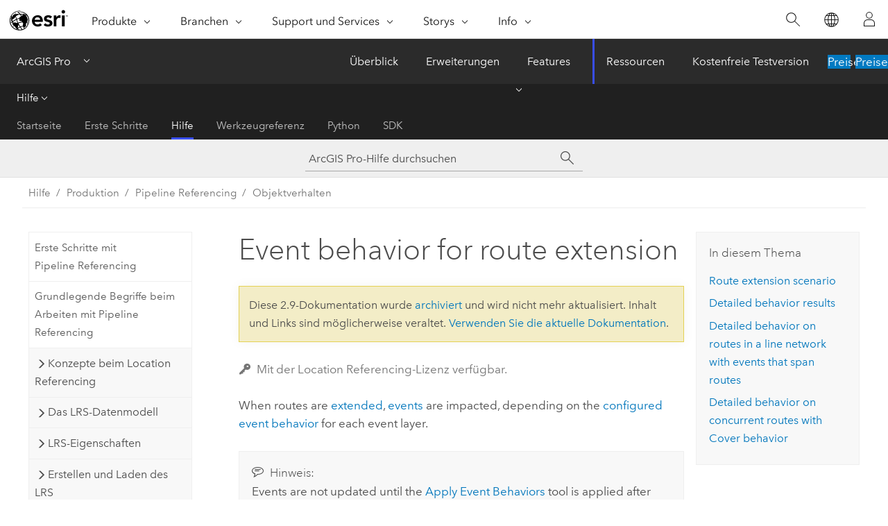

--- FILE ---
content_type: text/html; charset=UTF-8
request_url: https://pro.arcgis.com/de/pro-app/2.9/help/production/location-referencing-pipelines/behavior-for-extending-an-event.htm
body_size: 116850
content:


<!DOCTYPE html>
<!--[if lt IE 7]>  <html class="ie lt-ie9 lt-ie8 lt-ie7 ie6" dir="ltr"> <![endif]-->
<!--[if IE 7]>     <html class="ie lt-ie9 lt-ie8 ie7" dir="ltr"> <![endif]-->
<!--[if IE 8]>     <html class="ie lt-ie9 ie8" dir="ltr"> <![endif]-->
<!--[if IE 9]>     <html class="ie ie9" dir="ltr"> <![endif]-->
<!--[if !IE]><!--> <html dir="ltr" lang="de"> <!--<![endif]-->
<head>
<meta name="facebot" content="noindex,nofollow">
<meta name="DuckDuckBot" content="noindex,nofollow">
<meta name="Googlebot" content="noindex,nofollow">
<meta name="Baiduspider" content="noindex,nofollow">
<meta name="Slurp" content="noindex,nofollow">
<meta name="Applebot" content="noindex,nofollow">
<meta name="Bingbot" content="noindex,nofollow">
<link rel="canonical" href="https://pro.arcgis.com/de/pro-app/latest/help/production/location-referencing-pipelines/behavior-for-extending-an-event.htm">
    <meta charset="utf-8">
    <title>Event behavior for route extension&mdash;ArcGIS Pro | Dokumentation</title>
    <meta content="IE=edge,chrome=1" http-equiv="X-UA-Compatible">

    <script>
      var appOverviewURL = "/content/esri-sites/en-us/arcgis/products/arcgis-pro/overview";
    </script>

    <script>
      var docConfig = {
        locale: 'de'
        ,localedir: 'de'
        ,langSelector: ''
        
        ,relativeUrl: false
        

        ,searchformUrl: '/search/'
        ,tertiaryNavIndex: '2'

        
      };
    </script>
	 


    
    <!--[if lt IE 9]>
      <script src="/cdn/js/libs/html5shiv.js" type="text/javascript"></script>
      <script src="/cdn/js/libs/selectivizr-min.js" type="text/javascript"></script>
      <script src="/cdn/js/libs/json2.js" type="text/javascript"></script>
      <script src="/cdn/js/libs/html5shiv-printshiv.js" type="text/javascript" >

    <![endif]-->

     <!--[if lt IE 11]>
    <script>
      $$(document).ready(function(){
        $$(".hideOnIE").hide();
      });
    </script>
    <![endif]-->
	<meta name="viewport" content="width=device-width, user-scalable=no">
	<link href="/assets/img/favicon.ico" rel="shortcut icon" >
	<link href="/assets/css/screen.css" media="screen" rel="stylesheet" type="text/css" />
	<link href="/cdn/calcite/css/documentation.css" media="screen" rel="stylesheet" type="text/css" />
	<link href="/assets/css/print.css" media="print" type="text/css" rel="stylesheet" />

	<!--
	<link href="/assets/css/screen_l10n.css" media="screen" rel="stylesheet" type="text/css" />
	<link href="/assets/css/documentation/base_l10n.css" media="screen" rel="stylesheet" type="text/css" />
	<link href="/assets/css/print_l10n.css" media="print" type="text/css" rel="stylesheet" />
	-->
	<script src="/cdn/js/libs/latest/jquery.latest.min.js" type="text/javascript"></script>
    <script src="/cdn/js/libs/latest/jquery-migrate-latest.min.js" type="text/javascript"></script>
	<script src="/cdn/js/libs/jquery.cookie.js" type="text/javascript"></script>
	<link href="/cdn/css/colorbox.css" media="screen" rel="stylesheet" type="text/css" />
	<link href="/cdn/css/colorbox_l10n.css" media="screen" rel="stylesheet" type="text/css" />
	<script src="/cdn/js/libs/jquery.colorbox-min.js" type="text/javascript"></script>
	<script src="/assets/js/video-init.js" type="text/javascript"></script>
	<script src="/assets/js/sitecfg.js" type="text/javascript"></script>
	
		<script src="/assets/js/signIn.js" type="text/javascript"></script>
	

	<!--- Language Picker -->
	<script src="/assets/js/locale/l10NStrings.js" type="text/javascript"></script>
	
		<script src="/assets/js/locale/langSelector.js" type="text/javascript"></script>
	

	<script src="/assets/js/calcite-web.js" type="text/javascript"></script>



  <!--- search MD -->
    <META name="description" content="When routes are extended, events are impacted, depending on the event behavior  configured for each event layer."><META name="last-modified" content="2021-11-18"><META name="product" content="arcgis-pro"><META name="version" content="pro2.9"><META name="search-collection" content="help"><META name="search-category" content="help-general"><META name="subject" content="MAPPING"><META name="sub_category" content="ArcGIS Pro"><META name="content_type" content="Help Topic"><META name="subject_label" content="KARTENERSTELLUNG"><META name="sub_category_label" content="ArcGIS Pro"><META name="content_type_label" content="Hilfethema"><META name="content-language" content="de">
    <!--- search MD -->
      
    <!-- Add in Global Nav -->
    <link rel="stylesheet" href="//webapps-cdn.esri.com/CDN/components/global-nav/css/gn.css" />
    <!--<script src="//webapps-cdn.esri.com/CDN/components/global-nav/test_data.js"></script>-->
    <script src="//webapps-cdn.esri.com/CDN/components/global-nav/js/gn.js"></script>
    <!-- End Add in Global Nav -->

</head>

<!--
      pub: GUID-4624CE3D-A7D5-4028-9440-EA219CC5DA99=25
      tpc: GUID-6F35CE4F-0BC7-48BF-96CC-EE8D68184DF7=7
      -->


<!-- variable declaration, if any -->

<body class="claro de pro esrilocalnav">
  <!-- Secondary nav -->
  <script>
     insertCss(_esriAEMHost+"/etc.clientlibs/esri-sites/components/content/local-navigation/clientlibs.css")
     insertElem("div", "local-navigation", '<nav id="second-nav" navtype="existingNavigation" domain="'+_esriAEMHost+'" path="'+appOverviewURL+'"></nav>' )
  </script>

  
<!-- End of drawer -->

  
  <div class="wrapper">
      <!--googleoff: all-->


      <div id="skip-to-content">
        <!--googleoff: all-->
        <div class="search">
        <div class="esri-search-box">
          <div class="search-component">
            <form id="helpSearchForm">
              <input class="esri-search-textfield leader" name="q" placeholder="ArcGIS Pro-Hilfe durchsuchen" autocapitalize="off" autocomplete="off" autocorrect="off" spellcheck="false" aria-label="ArcGIS Pro-Hilfe durchsuchen">
  <input type="hidden" name="collection" value="help" />
  <input type="hidden" name="product" value="arcgis-pro" />
  <input type="hidden" name="version" value="pro2.9" />
  <input type="hidden" name="language" value="de" />
  <button class="esri-search-button-submit" type="submit" aria-label="Suchen"></button>
            </form>
          </div>
        </div>
      </div>
        <!--googleon: all-->
       
        <!-- content goes here -->
        <div class="grid-container ">
          

            
              
  <!--BREADCRUMB-BEG--><div id="bigmac" class="sticky-breadcrumbs trailer-2" data-spy="affix" data-offset-top="180"> </div><!--BREADCRUMB-END-->
  <!--googleoff: all-->
    <div class="column-5 tablet-column-12 trailer-2 ">
      <aside class="js-accordion accordion reference-index" aria-live="polite" role="tablist">
        <div></div>
      </aside>

      <div class="js-sticky scroll-show tablet-hide leader-1 back-to-top" data-top="0" style="top: 0px;">
        <a href="#" class="btn btn-fill btn-clear">Nach oben</a>
      </div>
    </div>
  <!--googleon: all-->
  
            
            
            
	
		<div class="column-13  pre-1 content-section">
	
		<header class="trailer-1"><h1>Event behavior for route extension</h1></header>

		 
	<!--googleoff: all-->
	
		
				<aside id="main-toc-small" class="js-accordion accordion tablet-show trailer-1">
			      <div class="accordion-section">
			        <h4 class="accordion-title">In diesem Thema</h4>
			        <div class="accordion-content list-plain">
			          <ol class="list-plain pre-0 trailer-0"><li><a href="#ESRI_SECTION1_3A7BC8B7E19D43F787948E00D96BD62C">Route  extension scenario</a></li><li><a href="#ESRI_SECTION1_46ABE84B45EF4BFDBFD085919FAF0A24">Detailed behavior results</a></li><li><a href="#GUID-181C0D8E-679A-4B5A-A266-48EADED3AEFD">Detailed behavior on routes in a line network with events that span routes</a></li><li><a href="#GUID-D5D4D1D0-D28D-4B9C-8459-EB58121E2E92">Detailed behavior on concurrent routes with Cover behavior</a></li></ol>
			        </div>
			      </div>
			     </aside>
		
    
   <!--googleon: all-->


		<main>
			
	
    	<p class="license icon-ui-key text-light ">Mit der Location Referencing-Lizenz verfügbar.</p>
    


			
<p id="GUID-2143446C-F376-4091-8171-A19C44E61864">When routes are <a class="xref xref" href="/de/pro-app/2.9/help/production/location-referencing-pipelines/extend-a-route.htm#GUID-817D6D11-9992-4FD9-A834-AEA86EA6DA01">extended</a>, <a class="xref xref" href="/de/pro-app/2.9/help/production/location-referencing-pipelines/what-is-event-behavior.htm">events</a> are impacted, depending on the <a class="xref xref" href="/de/pro-app/2.9/help/production/location-referencing-pipelines/what-is-event-behavior.htm">configured event behavior</a>  for each event layer.</p><div class="panel trailer-1 note" id="GUID-0B3EEBA3-84FE-4F1A-BFB4-E33D2ABDD958"><h5 class="icon-ui-comment trailer-0">Hinweis:</h5><p id="GUID-337CDFFD-0BA3-4EE8-AC7D-7E71F063C9FB">Events are not updated until the <span purpose="gptoolref"><a class="xref xref" esrisubtype="extrel" hrefpfx="/de/pro-app/2.9/tool-reference" href="/de/pro-app/2.9/tool-reference/location-referencing/apply-event-behaviors.htm#GUID-CEE3B4C3-9189-4598-B709-B103F49F89B7">Apply Event Behaviors</a></span> tool is applied after route edits. If you are using conflict prevention, you are prompted to run <span purpose="gptoolref">Apply Event Behaviors</span> before posting can be completed.</p></div><div class="panel trailer-1 note" id="GUID-2413932E-9318-460D-A896-686A5A970802"><h5 class="icon-ui-comment trailer-0">Hinweis:</h5><p id="GUID-F200F97E-7384-4949-B0C9-8799036AE847">When recalibrate downstream is chosen for an LRS route edit, the <a class="xref xref" href="/de/pro-app/2.9/help/production/location-referencing-pipelines/event-behavior-for-route-calibration.htm">configured calibrate event behavior</a> is applied to downstream sections.</p></div><p id="GUID-78ACD60E-DC49-48DD-952B-DE0143320482">The following sections detail the results of executing the <span purpose="gptoolref">Apply Event Behaviors</span> tool on event features after a corresponding route edit.</p><section class="section1 padded-anchor" id="ESRI_SECTION1_3A7BC8B7E19D43F787948E00D96BD62C" purpose="section1"><h2>Route  extension scenario</h2><p id="GUID-6D5D1751-4669-444C-ACE5-304FDD27A995">The following route extension scenario involves one route and three events. The extension is at the beginning of the route.</p><figure class="fig" href="#"><img src="GUID-54E46F7E-4AA9-4CE4-8149-1606A6BC61FF-web.svg" alt="Before route extension" title="Before route extension" loading="lazy"></figure><section class="section2 padded-anchor" id="ESRI_SECTION2_6339735D2D6B427EB8D59BAF6A9BB287" purpose="section2"><h3>Stay Put behavior</h3><p id="GUID-53A39B7E-4F6D-4474-8EFE-3F957871DE80">  The geographic location of the events is preserved; the measures are changed.</p><figure class="fig" href="#"><img src="GUID-B903427F-56CF-42EE-866F-A9211AF102BB-web.svg" alt="Stay Put behavior" title="Stay Put behavior" loading="lazy"></figure></section><section class="section2 padded-anchor" id="ESRI_SECTION2_16AFFEB396EF43F6B26420AB618A241C" purpose="section2"><h3>Move behavior</h3><p id="GUID-82F75D37-6843-4B1B-97B7-365DA046012D"> The event measures on the route are maintained; the geographic location is changed.</p><figure class="fig" href="#"><img src="GUID-26C58879-5D46-4ECC-BEDA-02A6381F8B13-web.svg" alt="Move behavior" title="Move behavior" loading="lazy"></figure></section><section class="section2 padded-anchor" id="ESRI_SECTION2_DCD2E1345DF14C77BE84FF28E17486C1" purpose="section2"><h3>Retire behavior</h3><p id="GUID-8A840ED3-8657-4EB0-9F9D-F523A1368B06"> The geographic location and measure of the events are preserved; the events are retired.</p><figure class="fig" href="#"><img src="GUID-0157AF6A-72B1-48CC-B0DD-410FE87CC3C2-web.svg" alt="Retire behavior" title="Retire behavior" loading="lazy"></figure></section><section class="section2 padded-anchor" id="ESRI_SECTION2_D4AACB1E43664AAE9C100786EBCF2046" purpose="section2"><h3>Cover behavior</h3><p id="GUID-F57B86BF-2C08-4B73-BBF8-B11D7B0CAFE9">The event measures on the route are changed; the geographic location is changed to include the extended section at the beginning or end of a route.</p><figure class="fig" href="#"><img src="GUID-12D5E074-6000-43E2-B2B3-B120452A1666-web.svg" alt="Before route extension" title="Before route extension" loading="lazy"></figure></section><section class="section2 padded-anchor" id="ESRI_SECTION2_0EA8B33909CD413B9169D01E852A9025" purpose="section2"><h3>Upstream and downstream sections</h3><p id="GUID-9BFB1B10-1C6E-4B6E-83DC-634420CADFF9">Route editing impacts upstream and downstream sections differently based on the configured event behavior.</p><p id="GUID-92856587-5420-4BBC-A0BF-C29051A0F51C">Refer to the following diagrams to understand the upstream and downstream section for the route extension scenario:</p><figure class="fig" href="#"><img src="GUID-8673BD5F-77AC-4881-AAEE-8A8C74049D88-web.svg" alt="Upstream and downstream sections" title="Upstream and downstream sections" loading="lazy"></figure><p id="GUID-6E2FA2DC-0C06-420B-B2B5-F368E3A9EDFD">The following table details how a route  editing activity impacts downstream events according to the configured event behavior:</p><h4 class="table title"></h4><div class="overflow-auto"><table class="tablexyz lined-rows lined-columns bordered  
            always-wrap
          "><colgroup width="*"></colgroup><colgroup width="*"></colgroup><colgroup width="*"></colgroup><colgroup width="*"></colgroup><thead><tr><th colspan="1">Behavior</th><th colspan="1"> Events upstream</th><th colspan="1"> Events intersecting</th><th colspan="1"> Events downstream</th></tr></thead><tbody class="align-middle"><tr class="align-middle"><td outputclass="" purpose="entry" rowspan="1" colspan="1"><p id="GUID-7D16F8F5-F3DB-4C22-AA50-417AD65BD2CF">Stay Put</p></td><td outputclass="" purpose="entry" rowspan="1" colspan="1"><p id="GUID-9A00A1A5-2A6B-41FA-8D0D-58EAF19734B4"> No action.</p></td><td outputclass="" purpose="entry" rowspan="1" colspan="1"><p id="GUID-AE5E1E02-6094-4D7F-B3A7-251D55950BFD"> The shape is regenerated only if the event can be located using route and measures.</p></td><td outputclass="" purpose="entry" rowspan="1" colspan="1"><p id="GUID-FF407915-2FB3-45B7-8F7E-5A1EA3EA208D">If the route is extended,   measures are adjusted to retain x,y.</p></td></tr><tr class="align-middle"><td outputclass="" purpose="entry" rowspan="1" colspan="1"><p id="GUID-FB04579E-8555-4308-9C72-FA24F9EBCF6A">Move</p></td><td outputclass="" purpose="entry" rowspan="1" colspan="1"><p id="GUID-00B0D80D-C1D4-4352-83D1-A50113089149"> No action.</p></td><td outputclass="" purpose="entry" rowspan="1" colspan="1"><p id="GUID-C6127FAD-465B-4717-8575-81621BBA247E">  The shape is regenerated to the new location of route measures.</p></td><td outputclass="" purpose="entry" rowspan="1" colspan="1"><p id="GUID-8AC31F17-FFBA-4CE9-8B30-24BB15383DDB">If the route is extended, measures move to retain x,y.</p></td></tr><tr class="align-middle"><td outputclass="" purpose="entry" rowspan="1" colspan="1"><p id="GUID-2C67A000-1D13-4D3F-93D2-B4764FCEF986">Retire</p></td><td outputclass="" purpose="entry" rowspan="1" colspan="1"><p id="GUID-3997EB3F-893E-4D6A-ADB1-7F45F548025B">  No action.</p></td><td outputclass="" purpose="entry" rowspan="1" colspan="1"><p id="GUID-78286B53-C147-428C-B9A3-A1F1ABDD1132"> Retire event; line events crossing the edit region are not split.</p></td><td outputclass="" purpose="entry" rowspan="1" colspan="1"><p id="GUID-93FB85FD-19A9-4576-A2C5-5A5E85ACDBAC"> If the route is extended, measures change to retain x,y.</p></td></tr><tr class="align-middle"><td outputclass="" purpose="entry" rowspan="1" colspan="1"><p id="GUID-E8F83D25-7661-49D9-9F29-AB050C3EC815">Cover</p></td><td outputclass="" purpose="entry" rowspan="1" colspan="1"><p id="GUID-E23E4018-D3B4-4EB3-A46F-022249D5CBB5">  No action.</p></td><td outputclass="" purpose="entry" rowspan="1" colspan="1"><p id="GUID-7B2F8E9E-4DF6-48EA-8A80-07EDCBD9C56B">  The shape is regenerated to the new location of route measures.</p></td><td outputclass="" purpose="entry" rowspan="1" colspan="1"><p id="GUID-85740656-4F00-4789-8BDB-C3EE452C4156">If the route is extended, measures move to retain x,y.</p></td></tr></tbody><caption></caption></table></div><div class="panel trailer-1 note" id="GUID-490CC77A-79A4-4B49-BB28-09216436BBB6"><h5 class="icon-ui-comment trailer-0">Hinweis:</h5><p id="GUID-D6DB6A18-7F82-4279-8151-C294BD200817">Since the LRS is <a class="xref xref" href="/de/pro-app/2.9/help/production/location-referencing-pipelines/time-awareness-in-pipeline-referencing.htm">time aware</a>, edit activities—such as extending a route—time slices routes and events.</p></div></section></section><section class="section1 padded-anchor" id="ESRI_SECTION1_46ABE84B45EF4BFDBFD085919FAF0A24" purpose="section1"><h2>Detailed behavior results</h2><p id="GUID-BA6C349B-20C4-4F43-B157-7DAB3FABB69C">The following sections detail how event behavior rules are enforced when a route is extended.</p><section class="section2 padded-anchor" id="ESRI_SECTION2_5B0475A872444DF39870882C02389DA1" purpose="section2"><h3>Stay Put behavior</h3><p id="GUID-18352A89-D9B6-4158-A049-D39E85C16876"> The route is active from 1/1/2000, and if the extension is set to occur on 1/1/2005, this has the following effects:<ul purpose="ul" id="UL_EF3C28D05A53432EA7AC3F9170BAFF0F"><li purpose="li" id="LI_1F688CDFE96B4F1280D050DC82255546"> Event1 is represented by two time slices. There is a time slice from 1/1/2000 to 1/1/2005 with the original measures from 0 to 20, and a time slice from 1/1/2005 to &lt;Null&gt;, with measures from 20 to 40, that stay the same geographically.</li><li purpose="li" id="LI_68F7EE5B99AD4DB985F5D079ECCDDBBC"> Event2 is represented by two time slices. There is a time slice from 1/1/2000 to 1/1/2005, with the original measures from 20 to 30, and a time slice from 1/1/2005 to &lt;Null&gt;, with measures from 40 to 50, that  stay the same geographically.</li><li purpose="li" id="LI_C0D8AF6399A64A3D9A15A4FA86373535"> Event3 is represented by two time slices. There is a time slice from 1/1/2000 to 1/1/2005, with the original measures from 30 to 45, and a time slice from 1/1/2005 to &lt;Null&gt;, with measures from 50 to 65, that stay the same geographically.</li></ul></p><section class="section3 padded-anchor" id="ESRI_SECTION3_D935E1EF33AF4282BBDCA3679F4124C6" purpose="section3"><h4>Before Stay Put event behavior</h4><p id="GUID-9CDC10CF-13B6-4044-9557-F1118A23E1FF">The following diagram provides details about the route before extension:</p><figure class="fig" href="#"><img src="GUID-54E46F7E-4AA9-4CE4-8149-1606A6BC61FF-web.svg" alt="Before Stay Put event behavior" title="Before Stay Put event behavior" loading="lazy"></figure><p id="GUID-E8E7BECC-A991-4C9D-A5E5-9A2CE6AF609C">The following table provides details about the events before extension:</p><h4 class="table title"></h4><div class="overflow-auto"><table class="tablexyz lined-rows lined-columns bordered  
            always-wrap
          "><colgroup width="*"></colgroup><colgroup width="*"></colgroup><colgroup width="*"></colgroup><colgroup width="*"></colgroup><colgroup width="*"></colgroup><colgroup width="*"></colgroup><thead><tr><th colspan="1">Event</th><th colspan="1">Route Name</th><th colspan="1">From Date</th><th colspan="1">To Date</th><th colspan="1">From Measure</th><th colspan="1">To Measure</th></tr></thead><tbody class="align-middle"><tr class="align-middle"><td outputclass="" purpose="entry" rowspan="1" colspan="1"><p id="GUID-5F37AAF4-5E02-4100-8EC3-FC768AF0EAC1">Event1</p></td><td outputclass="" purpose="entry" rowspan="1" colspan="1"><p id="GUID-9A3D54A1-2AE0-4471-9178-AE13D9029ABE">Route1</p></td><td outputclass="" purpose="entry" rowspan="1" colspan="1"><p id="GUID-D303600F-CF90-49EB-90BD-96A75E87E1E3">1/1/2000</p></td><td outputclass="" purpose="entry" rowspan="1" colspan="1"><p id="GUID-DB7A1037-8D65-438B-9518-4337EDDA5E75">&lt;Null&gt;</p></td><td outputclass="" purpose="entry" rowspan="1" colspan="1"><p id="GUID-57E09E2E-2852-45A5-857B-9F2AFB433B76">0</p></td><td outputclass="" purpose="entry" rowspan="1" colspan="1"><p id="GUID-E5033F7D-80AE-4C33-8C87-E899FC716213">20</p></td></tr><tr class="align-middle"><td outputclass="" purpose="entry" rowspan="1" colspan="1"><p id="GUID-B5EE9522-5FCB-44A6-9CB2-CC819273D789">Event2</p></td><td outputclass="" purpose="entry" rowspan="1" colspan="1"><p id="GUID-958ED6ED-55D4-42E8-A088-3A65F6C87AEE">Route1</p></td><td outputclass="" purpose="entry" rowspan="1" colspan="1"><p id="GUID-318DFA51-8D58-4B71-AA75-D272CBDB164A">1/1/2000</p></td><td outputclass="" purpose="entry" rowspan="1" colspan="1"><p id="GUID-513B4299-A1F2-44F8-858E-CFBF275C655F">&lt;Null&gt;</p></td><td outputclass="" purpose="entry" rowspan="1" colspan="1"><p id="GUID-74966FCA-65BC-4790-96CE-2210E8CF2A3A">20</p></td><td outputclass="" purpose="entry" rowspan="1" colspan="1"><p id="GUID-4F3E25F5-D04B-4C78-9FA9-CD2F689C2606">30</p></td></tr><tr class="align-middle"><td outputclass="" purpose="entry" rowspan="1" colspan="1"><p id="GUID-6CE42800-5426-462F-9F7E-640031999B29">Event3</p></td><td outputclass="" purpose="entry" rowspan="1" colspan="1"><p id="GUID-1DEE550D-46C2-4AB0-9006-E0E7192C7B2D">Route1</p></td><td outputclass="" purpose="entry" rowspan="1" colspan="1"><p id="GUID-45AD5BB5-D893-4219-8241-B56083A4136F">1/1/2000</p></td><td outputclass="" purpose="entry" rowspan="1" colspan="1"><p id="GUID-AB2EA4B2-A4BF-4E90-B94A-0EEB649AE62F">&lt;Null&gt;</p></td><td outputclass="" purpose="entry" rowspan="1" colspan="1"><p id="GUID-6BBA5A94-DB9E-41E7-88A5-507D9B7E5AA5">30</p></td><td outputclass="" purpose="entry" rowspan="1" colspan="1"><p id="GUID-4DD9DDEB-0711-4818-8386-5EEB9D2F2CDA">45</p></td></tr></tbody><caption></caption></table></div></section><section class="section3 padded-anchor" id="ESRI_SECTION3_E55E7696BD60497286537224AF0ADF0A" purpose="section3"><h4>After Stay Put event behavior</h4><p id="GUID-AF43B3D4-CCA4-4BDF-A5F1-EBD2980ADFBB">The following diagram provides details about the route after extension:</p><figure class="fig" href="#"><img src="GUID-B903427F-56CF-42EE-866F-A9211AF102BB-web.svg" alt="After Stay Put event behavior" title="After Stay Put event behavior" loading="lazy"></figure><p id="GUID-5CACD666-290E-4AF3-97A6-52F624D2EBB1">The following table provides details about the events after extension when Stay Put is the configured event behavior:</p><h4 class="table title"></h4><div class="overflow-auto"><table class="tablexyz lined-rows lined-columns bordered  
            always-wrap
          "><colgroup width="*"></colgroup><colgroup width="*"></colgroup><colgroup width="*"></colgroup><colgroup width="*"></colgroup><colgroup width="*"></colgroup><colgroup width="*"></colgroup><colgroup width="1.17*"></colgroup><thead><tr><th colspan="1">Event</th><th colspan="1">Route Name</th><th colspan="1">From Date</th><th colspan="1">To Date</th><th colspan="1">From Measure</th><th colspan="1">To Measure</th><th colspan="1">Location Error</th></tr></thead><tbody class="align-middle"><tr class="align-middle"><td outputclass="" purpose="entry" rowspan="1" colspan="1"><p id="GUID-828A469C-BB41-4731-9569-B0A479F88005">Event1</p></td><td outputclass="" purpose="entry" rowspan="1" colspan="1"><p id="GUID-0C4DD159-3561-4563-9922-CF86E531BDD5">Route1</p></td><td outputclass="" purpose="entry" rowspan="1" colspan="1"><p id="GUID-2F3015C1-A586-4825-B537-DD093CDCBBDA">1/1/2000</p></td><td outputclass="" purpose="entry" rowspan="1" colspan="1"><p id="GUID-D0CF9C00-53F4-4487-95A9-B4259FCB32E1">1/1/2005</p></td><td outputclass="" purpose="entry" rowspan="1" colspan="1"><p id="GUID-3F91B1D5-D302-4833-B983-708CA52A7A90">0</p></td><td outputclass="" purpose="entry" rowspan="1" colspan="1"><p id="GUID-ACBD67D6-34D1-444E-88EB-30CF904597DA">20</p></td><td outputclass="" purpose="entry" rowspan="1" colspan="1"><p id="GUID-4B9F4BF0-0F2B-4ED8-89D8-C43C0CD09DCA">No Error</p></td></tr><tr class="align-middle"><td outputclass="" purpose="entry" rowspan="1" colspan="1"><p id="GUID-5FF3910D-94C9-478D-9452-C90E8431D2D0">Event1</p></td><td outputclass="" purpose="entry" rowspan="1" colspan="1"><p id="GUID-0326BBF9-1A56-4532-B8DF-429EB9E811A8">Route1</p></td><td outputclass="" purpose="entry" rowspan="1" colspan="1"><p id="GUID-F24B2C14-82FA-4C80-96FB-26CB94D025AD">1/1/2005</p></td><td outputclass="" purpose="entry" rowspan="1" colspan="1"><p id="GUID-38461FB6-3CFC-495C-A0EA-5A8387548ACD">&lt;Null&gt;</p></td><td outputclass="" purpose="entry" rowspan="1" colspan="1"><p id="GUID-139EB1AF-1431-46C4-A00C-76CBDDDFD5B7">20</p></td><td outputclass="" purpose="entry" rowspan="1" colspan="1"><p id="GUID-0994DE5B-A0F3-46C2-857B-060C9B0C997D">40</p></td><td outputclass="" purpose="entry" rowspan="1" colspan="1"><p id="GUID-BEC251B2-5E09-4390-8DB4-C626116AA19D">No Error</p></td></tr><tr class="align-middle"><td outputclass="" purpose="entry" rowspan="1" colspan="1"><p id="GUID-39F4AEA0-5357-416F-A06D-48760F54235F">Event2</p></td><td outputclass="" purpose="entry" rowspan="1" colspan="1"><p id="GUID-DAC7C447-3B6C-46BA-8E24-033B4046015E">Route1</p></td><td outputclass="" purpose="entry" rowspan="1" colspan="1"><p id="GUID-B8AF62EE-0814-45BE-923E-0BA7B55E64DD">1/1/2000</p></td><td outputclass="" purpose="entry" rowspan="1" colspan="1"><p id="GUID-801D0FA3-4F0A-469B-A9C4-F444A6E75307">1/1/2005</p></td><td outputclass="" purpose="entry" rowspan="1" colspan="1"><p id="GUID-02073991-7841-490A-B904-0CA8D62F83D7">20</p></td><td outputclass="" purpose="entry" rowspan="1" colspan="1"><p id="GUID-BAFA7B53-850B-4E06-81D0-600371B5AEE0">30</p></td><td outputclass="" purpose="entry" rowspan="1" colspan="1"><p id="GUID-D9ADF188-59C0-49AA-8AC9-3D046047D8C7">No Error</p></td></tr><tr class="align-middle"><td outputclass="" purpose="entry" rowspan="1" colspan="1"><p id="GUID-E2059154-9C79-40DD-BE45-9E0B695511C4">Event2</p></td><td outputclass="" purpose="entry" rowspan="1" colspan="1"><p id="GUID-87F9EF59-EF46-4C97-B083-926C0678BA1F">Route1</p></td><td outputclass="" purpose="entry" rowspan="1" colspan="1"><p id="GUID-5FC8D362-2A9B-4488-8FDD-8F9F598CD133">1/1/2005</p></td><td outputclass="" purpose="entry" rowspan="1" colspan="1"><p id="GUID-F781148D-42B0-4723-BC9F-9FCE44E41496">&lt;Null&gt;</p></td><td outputclass="" purpose="entry" rowspan="1" colspan="1"><p id="GUID-3C37A967-17C8-495D-A5D6-A8FF369008D1">40</p></td><td outputclass="" purpose="entry" rowspan="1" colspan="1"><p id="GUID-615756C1-5E28-40B1-8671-5B3060E49149">50</p></td><td outputclass="" purpose="entry" rowspan="1" colspan="1"><p id="GUID-2B812D4F-CFB4-4A7B-B9F1-39BF913EE99B">No Error</p></td></tr><tr class="align-middle"><td outputclass="" purpose="entry" rowspan="1" colspan="1"><p id="GUID-80AEF02E-AE05-49C5-8967-C4CB1793EFEF">Event3</p></td><td outputclass="" purpose="entry" rowspan="1" colspan="1"><p id="GUID-76CC1F15-CBC8-4FCF-96BE-48F5BF6EC895">Route1</p></td><td outputclass="" purpose="entry" rowspan="1" colspan="1"><p id="GUID-121810C0-04CF-4E88-A44D-A6F8C758600F">1/1/2000</p></td><td outputclass="" purpose="entry" rowspan="1" colspan="1"><p id="GUID-E80BD188-2A22-46AF-8E01-68EB775E1EF9">1/1/2005</p></td><td outputclass="" purpose="entry" rowspan="1" colspan="1"><p id="GUID-96FD0E31-77C9-49E4-BA94-E3D46A118072">30</p></td><td outputclass="" purpose="entry" rowspan="1" colspan="1"><p id="GUID-C1B7C8C7-BA79-4834-8D52-B733DE760B8F">45</p></td><td outputclass="" purpose="entry" rowspan="1" colspan="1"><p id="GUID-AEAD786C-9405-4314-A85A-0474DE1B0A26">No Error</p></td></tr><tr class="align-middle"><td outputclass="" purpose="entry" rowspan="1" colspan="1"><p id="GUID-63784C7F-8B09-4026-862E-6490B745D150">Event3</p></td><td outputclass="" purpose="entry" rowspan="1" colspan="1"><p id="GUID-1A4C5A04-AE2E-4EC3-9AE2-B65F6EB78FE3">Route1</p></td><td outputclass="" purpose="entry" rowspan="1" colspan="1"><p id="GUID-AB6F680E-2E6A-4B12-986C-07930F1E3DB7">1/1/2005</p></td><td outputclass="" purpose="entry" rowspan="1" colspan="1"><p id="GUID-97D82059-FA61-41E3-ABAD-84FFD5327BC7">&lt;Null&gt;</p></td><td outputclass="" purpose="entry" rowspan="1" colspan="1"><p id="GUID-334587D4-456A-4EF6-A1E1-93262CC494F1">50</p></td><td outputclass="" purpose="entry" rowspan="1" colspan="1"><p id="GUID-0963E6EF-CEB6-4A1E-BA26-9EFA50ACC2A6">65</p></td><td outputclass="" purpose="entry" rowspan="1" colspan="1"><p id="GUID-64751955-6328-4AE9-9523-E428126DC4D5">No Error</p></td></tr></tbody><caption></caption></table></div></section></section><section class="section2 padded-anchor" id="ESRI_SECTION2_C4F84F32F6F6458691232F2EF95C3E32" purpose="section2"><h3>Move behavior</h3><p id="GUID-206B4E32-49A0-4C7F-8B2E-A0AA46895BE2"> The route is active from 1/1/2000, and if the extension is set to occur on 1/1/2005, this has the following effects:<ul purpose="ul" id="UL_994849B5917A4A5A8C5BC1C8D56AF465"><li purpose="li" id="LI_D12FDAD56E4043E982520AC5E890841B">  Event1 is represented by two time slices. There is a time slice from 1/1/2000 to 1/1/2005 and a time slice from 1/1/2005 to &lt;Null&gt;, both with the original measures 0 to 20. Since the new time slice can locate both route and measure, events move to preserve measures from 0 to 20.</li><li purpose="li" id="LI_2608DDECB3054D18A5E3B4D375D3734F">  Event2 is represented by two time slices. There is a time slice from 1/1/2000 to 1/1/2005 and a time slice from 1/1/2005 to &lt;Null&gt;, both with the measures from 20 to 30. Since the new time slice can locate both route and measure, events move to preserve measures from 20 to 30.</li><li purpose="li" id="LI_4FDE3E5077B94C1D80B75F848E003711"> Event3 is represented by two time slices. There is a time slice from 1/1/2000 to 1/1/2005 and a time slice from 1/1/2005 to &lt;Null&gt;, both with the original measures 30 to 45. This new time slice has measures from 30 to 45 as well.</li></ul></p><section class="section3 padded-anchor" id="ESRI_SECTION3_CEE7CA237FA54289A2ADDF0ED1AB7653" purpose="section3"><h4>Before Move event behavior</h4><p id="GUID-75359FEC-8651-4787-873F-AEE4A15D26BC">The following diagram provides details about the route before extension:</p><figure class="fig" href="#"><img src="GUID-54E46F7E-4AA9-4CE4-8149-1606A6BC61FF-web.svg" alt="Before Move event behavior" title="Before Move event behavior" loading="lazy"></figure><p id="GUID-6A70998F-7EFF-4606-847F-A19832B284F8">The following table provides details about the events before cartographic realignment:</p><h4 class="table title"></h4><div class="overflow-auto"><table class="tablexyz lined-rows lined-columns bordered  
            always-wrap
          "><colgroup width="*"></colgroup><colgroup width="*"></colgroup><colgroup width="*"></colgroup><colgroup width="*"></colgroup><colgroup width="*"></colgroup><colgroup width="*"></colgroup><thead><tr><th colspan="1">Event</th><th colspan="1">Route Name</th><th colspan="1">From Date</th><th colspan="1">To Date</th><th colspan="1">From Measure</th><th colspan="1">To Measure</th></tr></thead><tbody class="align-middle"><tr class="align-middle"><td outputclass="" purpose="entry" rowspan="1" colspan="1"><p id="GUID-9AE8A9A3-5098-4E1B-8F45-559E1741B084">Event1</p></td><td outputclass="" purpose="entry" rowspan="1" colspan="1"><p id="GUID-9F8E17F5-714E-4C48-A2B3-D3B9211B8734">Route1</p></td><td outputclass="" purpose="entry" rowspan="1" colspan="1"><p id="GUID-19E6E339-3C0A-4B6F-88F1-7B1D19FCF84F">1/1/2000</p></td><td outputclass="" purpose="entry" rowspan="1" colspan="1"><p id="GUID-CD8AFA44-D69A-4D3C-B76B-C0B77348B0F6">&lt;Null&gt;</p></td><td outputclass="" purpose="entry" rowspan="1" colspan="1"><p id="GUID-4EB3E000-E0E1-417D-AED0-DA23AE099ACB">0</p></td><td outputclass="" purpose="entry" rowspan="1" colspan="1"><p id="GUID-855C1A6D-94C1-41E8-91B4-6C267AFD3D08">20</p></td></tr><tr class="align-middle"><td outputclass="" purpose="entry" rowspan="1" colspan="1"><p id="GUID-5134719C-6918-432F-AFD4-FEBF0D467BFB">Event2</p></td><td outputclass="" purpose="entry" rowspan="1" colspan="1"><p id="GUID-D8959B3D-9822-4E57-BC4E-BD9F807908AF">Route1</p></td><td outputclass="" purpose="entry" rowspan="1" colspan="1"><p id="GUID-3471CD93-3DBB-4B5E-8C01-073D767605C4">1/1/2000</p></td><td outputclass="" purpose="entry" rowspan="1" colspan="1"><p id="GUID-AB36D31C-5E9D-49D6-9776-568FDC3AB29F">&lt;Null&gt;</p></td><td outputclass="" purpose="entry" rowspan="1" colspan="1"><p id="GUID-10086421-CAF2-466A-B543-8A2969DD8A3E">20</p></td><td outputclass="" purpose="entry" rowspan="1" colspan="1"><p id="GUID-1A38FA4C-F545-44A2-8CAC-F754F58F4550">30</p></td></tr><tr class="align-middle"><td outputclass="" purpose="entry" rowspan="1" colspan="1"><p id="GUID-49A219AA-B98E-4CE9-8113-3C38FEE24E14">Event3</p></td><td outputclass="" purpose="entry" rowspan="1" colspan="1"><p id="GUID-A5916445-C875-4004-8603-BA9E01BD19C7">Route1</p></td><td outputclass="" purpose="entry" rowspan="1" colspan="1"><p id="GUID-C77D8AD3-348F-4171-92AA-8273AC03F910">1/1/2000</p></td><td outputclass="" purpose="entry" rowspan="1" colspan="1"><p id="GUID-EBA6718B-CCC9-407A-A665-A2360BD39D60">&lt;Null&gt;</p></td><td outputclass="" purpose="entry" rowspan="1" colspan="1"><p id="GUID-B6CBABAB-B202-44A0-B5E0-2E4C574AD78E">30</p></td><td outputclass="" purpose="entry" rowspan="1" colspan="1"><p id="GUID-DFBE401A-4012-449B-BCDE-5A1BEE3323CF">45</p></td></tr></tbody><caption></caption></table></div></section><section class="section3 padded-anchor" id="ESRI_SECTION3_CBC1C64723964BB4909AE031F3D7D5CD" purpose="section3"><h4>After Move event behavior</h4><p id="GUID-349D8E74-2AB7-4C14-A02E-B0F792FE65A6">The following diagram provides details about the route after extension:</p><figure class="fig" href="#"><img src="GUID-26C58879-5D46-4ECC-BEDA-02A6381F8B13-web.svg" alt="After Move event behavior" title="After Move event behavior" loading="lazy"></figure><p id="GUID-48FD0DC0-9730-4A6A-A7B8-2FBEBD0E7002">The following table provides details about the events after extension when Move is the configured event behavior:</p><h4 class="table title"></h4><div class="overflow-auto"><table class="tablexyz lined-rows lined-columns bordered  
            always-wrap
          "><colgroup width="*"></colgroup><colgroup width="*"></colgroup><colgroup width="*"></colgroup><colgroup width="*"></colgroup><colgroup width="*"></colgroup><colgroup width="*"></colgroup><colgroup width="1.17*"></colgroup><thead><tr><th colspan="1">Event</th><th colspan="1">Route Name</th><th colspan="1">From Date</th><th colspan="1">To Date</th><th colspan="1">From Measure</th><th colspan="1">To Measure</th><th colspan="1">Location Error</th></tr></thead><tbody class="align-middle"><tr class="align-middle"><td outputclass="" purpose="entry" rowspan="1" colspan="1"><p id="GUID-CB9AE06C-EC41-4649-9EF7-8A308CD84D27">Event1</p></td><td outputclass="" purpose="entry" rowspan="1" colspan="1"><p id="GUID-6E278D3A-6D4B-4AFA-9E1E-05D6583F9683">Route1</p></td><td outputclass="" purpose="entry" rowspan="1" colspan="1"><p id="GUID-4C41DBF0-D173-418D-A5F3-EBD2A72D6890">1/1/2000</p></td><td outputclass="" purpose="entry" rowspan="1" colspan="1"><p id="GUID-47BAD213-5F78-441B-803F-186421345963">1/1/2005</p></td><td outputclass="" purpose="entry" rowspan="1" colspan="1"><p id="GUID-EB57259A-8D09-46A8-8368-906A7F748CEC">0</p></td><td outputclass="" purpose="entry" rowspan="1" colspan="1"><p id="GUID-C1D5E09F-49B7-4860-9547-10C55A18B14C">20</p></td><td outputclass="" purpose="entry" rowspan="1" colspan="1"><p id="GUID-3BEB3401-124B-44CD-8C1B-DDB2475A6F3E">No Error</p></td></tr><tr class="align-middle"><td outputclass="" purpose="entry" rowspan="1" colspan="1"><p id="GUID-1114483A-7F6C-43C3-9AF4-656060963B56">Event1</p></td><td outputclass="" purpose="entry" rowspan="1" colspan="1"><p id="GUID-50C10021-277B-41D6-81BB-6D66FF16615A">Route1</p></td><td outputclass="" purpose="entry" rowspan="1" colspan="1"><p id="GUID-579B74BF-2712-4A05-9D45-A004E7D205F1">1/1/2005</p></td><td outputclass="" purpose="entry" rowspan="1" colspan="1"><p id="GUID-04EB2AE9-774D-4430-9D7B-41E1EE79ACED">&lt;Null&gt;</p></td><td outputclass="" purpose="entry" rowspan="1" colspan="1"><p id="GUID-DA40DD30-7201-4DE6-B611-F4C4AA078AE4">0</p></td><td outputclass="" purpose="entry" rowspan="1" colspan="1"><p id="GUID-C524EA99-3818-4323-9043-A32E7C14FF43">20</p></td><td outputclass="" purpose="entry" rowspan="1" colspan="1"><p id="GUID-5EDF08C0-BD23-4C39-A2A4-D7897E64A558">No Error</p></td></tr><tr class="align-middle"><td outputclass="" purpose="entry" rowspan="1" colspan="1"><p id="GUID-9ABA3656-258A-4964-98A4-12CF5AD40401">Event2</p></td><td outputclass="" purpose="entry" rowspan="1" colspan="1"><p id="GUID-EDD0FD01-0F93-4855-B4EE-839776C2D570">Route1</p></td><td outputclass="" purpose="entry" rowspan="1" colspan="1"><p id="GUID-6596D5A2-8D39-4E2F-B8CA-21D7FCDDBB53">1/1/2000</p></td><td outputclass="" purpose="entry" rowspan="1" colspan="1"><p id="GUID-BC06BCF1-B985-446B-BB0C-2A56F4217EA8">1/1/2005</p></td><td outputclass="" purpose="entry" rowspan="1" colspan="1"><p id="GUID-6ED25E29-27DC-4723-9661-1409FFA4B46D">20</p></td><td outputclass="" purpose="entry" rowspan="1" colspan="1"><p id="GUID-D67006B0-2268-487A-97F2-598F0EBB69DE">30</p></td><td outputclass="" purpose="entry" rowspan="1" colspan="1"><p id="GUID-4DF94416-6586-4AB5-9CD2-C234E0ECF636">No Error</p></td></tr><tr class="align-middle"><td outputclass="" purpose="entry" rowspan="1" colspan="1"><p id="GUID-7164E4C2-FA27-4E39-AE92-9A86E9478427">Event2</p></td><td outputclass="" purpose="entry" rowspan="1" colspan="1"><p id="GUID-D3B7652F-DA2A-4135-BF35-F96B464DE276">Route1</p></td><td outputclass="" purpose="entry" rowspan="1" colspan="1"><p id="GUID-6FEC24F8-C841-418A-BDFF-EC5A703BE7E3">1/1/2005</p></td><td outputclass="" purpose="entry" rowspan="1" colspan="1"><p id="GUID-3B77DCCE-57C5-4B63-908C-116CC07186EB">&lt;Null&gt;</p></td><td outputclass="" purpose="entry" rowspan="1" colspan="1"><p id="GUID-B4064A68-3BF7-41B3-BEF8-FE26D20DFF92">20</p></td><td outputclass="" purpose="entry" rowspan="1" colspan="1"><p id="GUID-CF1B5B1C-ADFD-4798-A6B2-61A4446BC93D">30</p></td><td outputclass="" purpose="entry" rowspan="1" colspan="1"><p id="GUID-9279F543-2447-4B7D-B03B-ABD45077F974">No Error</p></td></tr><tr class="align-middle"><td outputclass="" purpose="entry" rowspan="1" colspan="1"><p id="GUID-E8EF1080-9DE5-4D46-A146-568DAF6FA93B">Event3</p></td><td outputclass="" purpose="entry" rowspan="1" colspan="1"><p id="GUID-EF516C28-955C-4FF2-A9C9-09632CFB5E05">Route1</p></td><td outputclass="" purpose="entry" rowspan="1" colspan="1"><p id="GUID-448ED91C-D5D1-4400-BBF9-CDF6F87F7D1A">1/1/2000</p></td><td outputclass="" purpose="entry" rowspan="1" colspan="1"><p id="GUID-8E7F693E-60D2-453A-8B25-E764D00DB4C9">1/1/2005</p></td><td outputclass="" purpose="entry" rowspan="1" colspan="1"><p id="GUID-54A8F16B-D257-4ADA-8084-AD659FF4153B">30</p></td><td outputclass="" purpose="entry" rowspan="1" colspan="1"><p id="GUID-267727C0-ACE2-4E0F-864E-8E3A5F663459">45</p></td><td outputclass="" purpose="entry" rowspan="1" colspan="1"><p id="GUID-CD99D0CF-EEBA-43AA-A2F0-348AFCFEA850">No Error</p></td></tr><tr class="align-middle"><td outputclass="" purpose="entry" rowspan="1" colspan="1"><p id="GUID-8E6C8160-E6D7-4C14-A0AC-41AC875D1264">Event3</p></td><td outputclass="" purpose="entry" rowspan="1" colspan="1"><p id="GUID-6EEAB2C2-9615-4F54-8498-A05F55E7E9E7">Route1</p></td><td outputclass="" purpose="entry" rowspan="1" colspan="1"><p id="GUID-E58417BA-F4FA-411F-9697-7246C1257F93">1/1/2005</p></td><td outputclass="" purpose="entry" rowspan="1" colspan="1"><p id="GUID-C5853870-EEBE-4C3F-8AFC-010D590DDF2E">&lt;Null&gt;</p></td><td outputclass="" purpose="entry" rowspan="1" colspan="1"><p id="GUID-B2C64BD3-7501-44F3-A631-189AC10E26B3">30</p></td><td outputclass="" purpose="entry" rowspan="1" colspan="1"><p id="GUID-45231BC0-C844-4DBA-9087-878638D0F1C2">45</p></td><td outputclass="" purpose="entry" rowspan="1" colspan="1"><p id="GUID-A6BE0315-9062-4AE4-8287-1C71473E9B9C">No Error</p></td></tr></tbody><caption></caption></table></div></section></section><section class="section2 padded-anchor" id="ESRI_SECTION2_04B00D7831F0474DBD03501A91277F2D" purpose="section2"><h3>Retire behavior</h3><p id="GUID-72C17058-0DD3-4F8E-9B65-2A58BE8A2494"> The route is active from 1/1/2000, and if the extension is set to occur on 1/1/2005, this has the following effects:<ul purpose="ul" id="UL_BB25D379D2864C5FB731C3A1CE53A2D1"><li purpose="li" id="LI_C33286E1B8C54650B841F4BDA7D58B21">  Since event measures are altered, Event1 retires.</li><li purpose="li" id="LI_50CAFE53062B4A20B8A61DAA8DB82D7F"> Since event measures are altered, Event2 retires.</li><li purpose="li" id="LI_8D4CD689326E40569833AB0F1FDA5701"> Since event measures are altered, Event3 retires.</li></ul></p><section class="section3 padded-anchor" id="ESRI_SECTION3_F3508C88A8FF4B6292CDD0AEB3D01B2C" purpose="section3"><h4>Before Retire event behavior</h4><p id="GUID-0E5169DE-726B-4100-B7F4-5A24F4CCE79C">The following diagram provides details about the route before extension:</p><figure class="fig" href="#"><img src="GUID-54E46F7E-4AA9-4CE4-8149-1606A6BC61FF-web.svg" alt="Before Retire event behavior" title="Before Retire event behavior" loading="lazy"></figure><p id="GUID-E7EDB8F6-D78C-4505-A441-4CFA48FAD6B2">The following table provides details about the events before extension:</p><h4 class="table title"></h4><div class="overflow-auto"><table class="tablexyz lined-rows lined-columns bordered  
            always-wrap
          "><colgroup width="*"></colgroup><colgroup width="*"></colgroup><colgroup width="*"></colgroup><colgroup width="*"></colgroup><colgroup width="*"></colgroup><colgroup width="*"></colgroup><thead><tr><th colspan="1">Event</th><th colspan="1">Route Name</th><th colspan="1">From Date</th><th colspan="1">To Date</th><th colspan="1">From Measure</th><th colspan="1">To Measure</th></tr></thead><tbody class="align-middle"><tr class="align-middle"><td outputclass="" purpose="entry" rowspan="1" colspan="1"><p id="GUID-97B71EC0-185F-495C-AFDC-370958C8AFD4">Event1</p></td><td outputclass="" purpose="entry" rowspan="1" colspan="1"><p id="GUID-B4790846-0F46-4C3C-B9FF-D0E113B94EC4">Route1</p></td><td outputclass="" purpose="entry" rowspan="1" colspan="1"><p id="GUID-74090658-7CA8-439A-A057-F87038676F1E">1/1/2000</p></td><td outputclass="" purpose="entry" rowspan="1" colspan="1"><p id="GUID-30E57F86-3088-424A-A3FE-61A4DCB89AC3">&lt;Null&gt;</p></td><td outputclass="" purpose="entry" rowspan="1" colspan="1"><p id="GUID-756E9F75-A062-45CA-9F43-753AC4E680EA">0</p></td><td outputclass="" purpose="entry" rowspan="1" colspan="1"><p id="GUID-C65C1FB4-B62B-4767-AAA3-7876102EDFB2">20</p></td></tr><tr class="align-middle"><td outputclass="" purpose="entry" rowspan="1" colspan="1"><p id="GUID-B0C9590F-D278-424D-ADA6-408D23F51ABB">Event2</p></td><td outputclass="" purpose="entry" rowspan="1" colspan="1"><p id="GUID-FFA39EC6-0781-4255-84D4-C263A8353FB4">Route1</p></td><td outputclass="" purpose="entry" rowspan="1" colspan="1"><p id="GUID-11AA3803-B7A0-4381-9763-A399C47BF34A">1/1/2000</p></td><td outputclass="" purpose="entry" rowspan="1" colspan="1"><p id="GUID-710D6914-6DC0-4A40-91CE-09842A7D289F">&lt;Null&gt;</p></td><td outputclass="" purpose="entry" rowspan="1" colspan="1"><p id="GUID-B72870B8-6432-4442-A8DF-541B0C0BD0A8">20</p></td><td outputclass="" purpose="entry" rowspan="1" colspan="1"><p id="GUID-7BDD87CD-1CA9-4DF7-B8B4-72D44B5E9E49">30</p></td></tr><tr class="align-middle"><td outputclass="" purpose="entry" rowspan="1" colspan="1"><p id="GUID-B5789EC2-74A4-4F71-AAE2-76A8F661AD20">Event3</p></td><td outputclass="" purpose="entry" rowspan="1" colspan="1"><p id="GUID-1ADC1403-5E67-486E-AE30-F8B5F9B23A32">Route1</p></td><td outputclass="" purpose="entry" rowspan="1" colspan="1"><p id="GUID-2F00C5E4-D3AF-4086-9C4D-D8FFB8853E3E">1/1/2000</p></td><td outputclass="" purpose="entry" rowspan="1" colspan="1"><p id="GUID-F05B7534-8965-4339-ABDE-9D7D709FEEC0">&lt;Null&gt;</p></td><td outputclass="" purpose="entry" rowspan="1" colspan="1"><p id="GUID-B87619D1-5263-49D6-B0B7-4A89C0567104">30</p></td><td outputclass="" purpose="entry" rowspan="1" colspan="1"><p id="GUID-E9FA1414-C461-4B95-9852-6980BA7D9E0F">45</p></td></tr></tbody><caption></caption></table></div></section><section class="section3 padded-anchor" id="ESRI_SECTION3_643855DEB48F4E5BB3B96171773AC289" purpose="section3"><h4>After Retire event behavior</h4><p id="GUID-E6EA6D54-52D6-403F-8572-17C91E54A2AA">The following diagram provides details about the route after extension:</p><figure class="fig" href="#"><img src="GUID-0157AF6A-72B1-48CC-B0DD-410FE87CC3C2-web.svg" alt="After Retire event behavior" title="After Retire event behavior" loading="lazy"></figure><p id="GUID-29FD75A4-4FF0-4F8B-9A3E-F1D184A4B451">The following table provides details about the events after extension when Retire is the configured event behavior:</p><h4 class="table title"></h4><div class="overflow-auto"><table class="tablexyz lined-rows lined-columns bordered  
            always-wrap
          "><colgroup width="*"></colgroup><colgroup width="*"></colgroup><colgroup width="*"></colgroup><colgroup width="*"></colgroup><colgroup width="*"></colgroup><colgroup width="*"></colgroup><colgroup width="1.17*"></colgroup><thead><tr><th colspan="1">Event</th><th colspan="1">Route Name</th><th colspan="1">From Date</th><th colspan="1">To Date</th><th colspan="1">From Measure</th><th colspan="1">To Measure</th><th colspan="1">Location Error</th></tr></thead><tbody class="align-middle"><tr class="align-middle"><td outputclass="" purpose="entry" rowspan="1" colspan="1"><p id="GUID-4C7CA9F1-669F-42A4-83A9-4B9A437005AD">Event1</p></td><td outputclass="" purpose="entry" rowspan="1" colspan="1"><p id="GUID-BB34DD3E-DFD6-4046-98F6-E1B45B44DF31">Route1</p></td><td outputclass="" purpose="entry" rowspan="1" colspan="1"><p id="GUID-8CB892C0-D443-4B86-8E3C-96B0D5BE4BE7">1/1/2000</p></td><td outputclass="" purpose="entry" rowspan="1" colspan="1"><p id="GUID-D125A8E9-66E9-4886-9E03-EAEA0AAC8882">1/1/2005</p></td><td outputclass="" purpose="entry" rowspan="1" colspan="1"><p id="GUID-0F385E1E-ACFA-4092-B0D7-FA3CB14FBE34">0</p></td><td outputclass="" purpose="entry" rowspan="1" colspan="1"><p id="GUID-3E791962-9ECB-4FC7-9E76-0E0B5D261C4B">20</p></td><td outputclass="" purpose="entry" rowspan="1" colspan="1"><p id="GUID-CE6C1AE9-D67F-476F-A987-D1A70767474D">No Error</p></td></tr><tr class="align-middle"><td outputclass="" purpose="entry" rowspan="1" colspan="1"><p id="GUID-AAD4EA13-262E-4018-9331-AE9DEC5355BD">Event2</p></td><td outputclass="" purpose="entry" rowspan="1" colspan="1"><p id="GUID-1E2EB48D-6791-4E36-B005-6076B132C073">Route1</p></td><td outputclass="" purpose="entry" rowspan="1" colspan="1"><p id="GUID-21C64A59-3309-4F10-A403-73C6B0CCE058">1/1/2000</p></td><td outputclass="" purpose="entry" rowspan="1" colspan="1"><p id="GUID-6E6977AD-8AB9-4D2F-853B-54CF48272544">1/1/2005</p></td><td outputclass="" purpose="entry" rowspan="1" colspan="1"><p id="GUID-AEB8A5D1-BE02-41A3-B990-067E069D5EB8">20</p></td><td outputclass="" purpose="entry" rowspan="1" colspan="1"><p id="GUID-17763555-3132-4A21-850D-11EE560EBA8F">30</p></td><td outputclass="" purpose="entry" rowspan="1" colspan="1"><p id="GUID-BB1989BB-4EB5-48B5-B6C2-074304555951">No Error</p></td></tr><tr class="align-middle"><td outputclass="" purpose="entry" rowspan="1" colspan="1"><p id="GUID-206AD179-CB39-4651-AC54-22B818B353D6">Event3</p></td><td outputclass="" purpose="entry" rowspan="1" colspan="1"><p id="GUID-C3B52A17-010D-47FE-8B4D-C538A398BD28">Route1</p></td><td outputclass="" purpose="entry" rowspan="1" colspan="1"><p id="GUID-549A98E5-07AE-46D6-80C1-057E1234956A">1/1/2000</p></td><td outputclass="" purpose="entry" rowspan="1" colspan="1"><p id="GUID-16C186C6-1512-483B-A5E0-6217300F84B8">1/1/2005</p></td><td outputclass="" purpose="entry" rowspan="1" colspan="1"><p id="GUID-DD609FB5-399D-4557-BC31-F2DCD21B585C">30</p></td><td outputclass="" purpose="entry" rowspan="1" colspan="1"><p id="GUID-2B189320-2E4A-4B90-936D-B0865E7F798F">45</p></td><td outputclass="" purpose="entry" rowspan="1" colspan="1"><p id="GUID-152A9A89-77DA-40FB-A8C6-74A1275A2E96">No Error</p></td></tr></tbody><caption></caption></table></div></section></section><section class="section2 padded-anchor" id="ESRI_SECTION2_2E5AC79F533B45A694D99A20AABD3DE6" purpose="section2"><h3>Cover behavior</h3><p id="GUID-A1D43796-8467-43B0-960D-60BB93633993"> The route is active from 1/1/2000, and if the extension is set to occur on 1/1/2005, this has the following effects:<ul purpose="ul" id="UL_20A55706B0304EBAB28DA20E185EAA4A"><li purpose="li" id="LI_BEA786E7C839461AA324C8AD57B31658">  Event1 is represented by two time slices. There is a time slice from 1/1/2000 to 1/1/2005 with the original measures from 0 to 20, and a time slice from 1/1/2005 to &lt;Null&gt; with updated  measures from 0 to 40.</li><li purpose="li" id="LI_914812BB41F54105A40284A46C13A7EA">  Event2 is represented by two time slices. There is a time slice from 1/1/2000 to 1/1/2005 with the original measures from 20 to 30, and a time slice from 1/1/2005 to &lt;Null&gt; with updated  measures from 40 to 50.</li><li purpose="li" id="LI_EAD3724B6ACA4D3ABCF3A1680D665870">  Event3 is represented by two time slices. There is a time slice from 1/1/2000 to 1/1/2005 with the original measures from 30 to 45, and a time slice from 1/1/2005 to &lt;Null&gt; with updated  measures from 50 to 65.</li></ul></p><section class="section3 padded-anchor" id="ESRI_SECTION3_5C419F88B5D74EB4A82063517FD62EE4" purpose="section3"><h4>Before Cover event behavior</h4><p id="GUID-6CCAC49F-4534-4A0F-8C17-114740FE69E2">The following diagram provides details about the route before extension:</p><figure class="fig" href="#"><img src="GUID-54E46F7E-4AA9-4CE4-8149-1606A6BC61FF-web.svg" alt="Before Cover event behavior" title="Before Cover event behavior" loading="lazy"></figure><p id="GUID-F79C8D2F-5DFD-4779-8D4B-76340B1A450C">The following table provides details about the events before extension:</p><h4 class="table title"></h4><div class="overflow-auto"><table class="tablexyz lined-rows lined-columns bordered  
            always-wrap
          "><colgroup width="*"></colgroup><colgroup width="*"></colgroup><colgroup width="*"></colgroup><colgroup width="*"></colgroup><colgroup width="*"></colgroup><colgroup width="*"></colgroup><thead><tr><th colspan="1">Event</th><th colspan="1">Route Name</th><th colspan="1">From Date</th><th colspan="1">To Date</th><th colspan="1">From Measure</th><th colspan="1">To Measure</th></tr></thead><tbody class="align-middle"><tr class="align-middle"><td outputclass="" purpose="entry" rowspan="1" colspan="1"><p id="GUID-CB8EDD6F-0EBA-4D2F-B29A-4A8946184E92">Event1</p></td><td outputclass="" purpose="entry" rowspan="1" colspan="1"><p id="GUID-AD19BCDD-9495-4F86-B712-02B0E2E61C68">Route1</p></td><td outputclass="" purpose="entry" rowspan="1" colspan="1"><p id="GUID-913E43AC-A75B-4BCC-81AE-563C245A6B39">1/1/2000</p></td><td outputclass="" purpose="entry" rowspan="1" colspan="1"><p id="GUID-95B0DB51-E900-40C8-A857-DC52F5768AE8">&lt;Null&gt;</p></td><td outputclass="" purpose="entry" rowspan="1" colspan="1"><p id="GUID-7C57E05E-F635-4570-B435-A94BCA5A9AA5">0</p></td><td outputclass="" purpose="entry" rowspan="1" colspan="1"><p id="GUID-8B430A23-39E5-4474-94FC-7E8F2CB50A07">20</p></td></tr><tr class="align-middle"><td outputclass="" purpose="entry" rowspan="1" colspan="1"><p id="GUID-737F0A51-8843-425D-9412-FB464FA20C56">Event2</p></td><td outputclass="" purpose="entry" rowspan="1" colspan="1"><p id="GUID-7E7630B2-5A14-4360-B44F-95C06123BE83">Route1</p></td><td outputclass="" purpose="entry" rowspan="1" colspan="1"><p id="GUID-F338D67C-65A1-4F4C-8B8D-5D937553B5D3">1/1/2000</p></td><td outputclass="" purpose="entry" rowspan="1" colspan="1"><p id="GUID-D7BEC779-0A66-4304-9530-FB7D376AEA4E">&lt;Null&gt;</p></td><td outputclass="" purpose="entry" rowspan="1" colspan="1"><p id="GUID-4DE8B0DD-1242-4152-AB37-A0EB2970175B">20</p></td><td outputclass="" purpose="entry" rowspan="1" colspan="1"><p id="GUID-578F99C1-4231-4597-B11B-D20EE9D1854D">30</p></td></tr><tr class="align-middle"><td outputclass="" purpose="entry" rowspan="1" colspan="1"><p id="GUID-E2F65540-FA52-49B6-8FCE-911378850D84">Event3</p></td><td outputclass="" purpose="entry" rowspan="1" colspan="1"><p id="GUID-90F24CD6-02B2-45A7-933C-C7A143BD1B94">Route1</p></td><td outputclass="" purpose="entry" rowspan="1" colspan="1"><p id="GUID-D6F9B619-EA8C-49C0-AF5A-808200821159">1/1/2000</p></td><td outputclass="" purpose="entry" rowspan="1" colspan="1"><p id="GUID-FE16CC74-4C74-462D-B99B-8A4C5FB07E26">&lt;Null&gt;</p></td><td outputclass="" purpose="entry" rowspan="1" colspan="1"><p id="GUID-5C494F27-5509-4443-AF86-894F7663074E">30</p></td><td outputclass="" purpose="entry" rowspan="1" colspan="1"><p id="GUID-03AA79BF-4A18-4A22-9642-6CFC773EF950">45</p></td></tr></tbody><caption></caption></table></div></section><section class="section3 padded-anchor" id="ESRI_SECTION3_45A3937E89F74A68AD38DA209AB0EF70" purpose="section3"><h4>After Cover event behavior</h4><p id="GUID-246AB9EC-6F4F-4F76-AE6E-CDF4BB574141">The following diagram provides details about the route after extension. Since Event1 touches the extension, its measures and location are updated to cover the extended portion of the route.</p><figure class="fig" href="#"><img src="GUID-12D5E074-6000-43E2-B2B3-B120452A1666-web.svg" alt="After Cover event behavior" title="After Cover event behavior" loading="lazy"></figure><p id="GUID-E695F9BD-39B6-4E6F-9599-33BB187F064E">The following table provides details about the events after extension when Cover is the configured event behavior:</p><h4 class="table title"></h4><div class="overflow-auto"><table class="tablexyz lined-rows lined-columns bordered  
            always-wrap
          "><colgroup width="*"></colgroup><colgroup width="*"></colgroup><colgroup width="*"></colgroup><colgroup width="*"></colgroup><colgroup width="*"></colgroup><colgroup width="*"></colgroup><colgroup width="1.17*"></colgroup><thead><tr><th colspan="1">Event</th><th colspan="1">Route Name</th><th colspan="1">From Date</th><th colspan="1">To Date</th><th colspan="1">From Measure</th><th colspan="1">To Measure</th><th colspan="1">Location Error</th></tr></thead><tbody class="align-middle"><tr class="align-middle"><td outputclass="" purpose="entry" rowspan="1" colspan="1"><p id="GUID-12BFA782-44C7-4391-8E56-A8CC129EDA5E">Event1</p></td><td outputclass="" purpose="entry" rowspan="1" colspan="1"><p id="GUID-8ADABE71-4301-4B1A-8D87-4CC0C94A8941">Route1</p></td><td outputclass="" purpose="entry" rowspan="1" colspan="1"><p id="GUID-FF6FD6B9-F63C-4C07-854C-A4F4990B6613">1/1/2000</p></td><td outputclass="" purpose="entry" rowspan="1" colspan="1"><p id="GUID-B7C03948-018B-4CEA-8E31-C520843DE2D2">1/1/2005</p></td><td outputclass="" purpose="entry" rowspan="1" colspan="1"><p id="GUID-AF16C472-54A1-41C7-93A9-04E37A7A7E43">0</p></td><td outputclass="" purpose="entry" rowspan="1" colspan="1"><p id="GUID-24B95C48-6FBA-4CC6-9E40-83A294707B70">20</p></td><td outputclass="" purpose="entry" rowspan="1" colspan="1"><p id="GUID-A7091A34-5D4C-4E9D-9E1D-DFF014CACC1E">No Error</p></td></tr><tr class="align-middle"><td outputclass="" purpose="entry" rowspan="1" colspan="1"><p id="GUID-B8434750-088B-417D-BA0E-8D3EE14B0A37">Event1</p></td><td outputclass="" purpose="entry" rowspan="1" colspan="1"><p id="GUID-E7D4A54D-195F-48FD-9846-B412068E0B65">Route1</p></td><td outputclass="" purpose="entry" rowspan="1" colspan="1"><p id="GUID-F2B8AD42-D56A-4616-B966-75B7B5AF3A4F">1/1/2005</p></td><td outputclass="" purpose="entry" rowspan="1" colspan="1"><p id="GUID-EA3871AC-E884-46CF-8DBC-12F5CEB8048E">&lt;Null&gt;</p></td><td outputclass="" purpose="entry" rowspan="1" colspan="1"><p id="GUID-A1B2A6D2-6068-449B-A701-D2D1448320F5">0</p></td><td outputclass="" purpose="entry" rowspan="1" colspan="1"><p id="GUID-3E914CBF-26E3-4A1C-B9AA-92958DC9DC02">40</p></td><td outputclass="" purpose="entry" rowspan="1" colspan="1"><p id="GUID-74656E7D-832E-4D9A-96AA-30A737E98019">No Error</p></td></tr><tr class="align-middle"><td outputclass="" purpose="entry" rowspan="1" colspan="1"><p id="GUID-029FF4AB-3E79-4316-8EBD-C28FF597770B">Event2</p></td><td outputclass="" purpose="entry" rowspan="1" colspan="1"><p id="GUID-3F82AB92-0471-4B89-84AF-5197A5A44913">Route1</p></td><td outputclass="" purpose="entry" rowspan="1" colspan="1"><p id="GUID-1AFBF535-1738-4754-8442-CF6DA4E249AF">1/1/2000</p></td><td outputclass="" purpose="entry" rowspan="1" colspan="1"><p id="GUID-FC5B5540-7E75-4273-AE18-41F38E3308BC">1/1/2005</p></td><td outputclass="" purpose="entry" rowspan="1" colspan="1"><p id="GUID-74329C14-BBEF-4891-9E47-21AF4F70A024">20</p></td><td outputclass="" purpose="entry" rowspan="1" colspan="1"><p id="GUID-5B5CCB48-1CB2-435F-9F07-D3B8FF5FD998">30</p></td><td outputclass="" purpose="entry" rowspan="1" colspan="1"><p id="GUID-6B803C51-E2B6-4973-956A-EE7651654722">No Error</p></td></tr><tr class="align-middle"><td outputclass="" purpose="entry" rowspan="1" colspan="1"><p id="GUID-E6B9715F-313D-4DC9-9BED-0E1A88EB039C">Event2</p></td><td outputclass="" purpose="entry" rowspan="1" colspan="1"><p id="GUID-822FCE95-993B-4C38-841D-E0AA3FB1E44B">Route1</p></td><td outputclass="" purpose="entry" rowspan="1" colspan="1"><p id="GUID-2B19209B-7B4F-440F-8D3E-BC326FDD970F">1/1/2005</p></td><td outputclass="" purpose="entry" rowspan="1" colspan="1"><p id="GUID-C75869E1-0F89-46BD-B74B-B05BDF4AFC73">&lt;Null&gt;</p></td><td outputclass="" purpose="entry" rowspan="1" colspan="1"><p id="GUID-98F3C9BE-F066-44A4-BF4E-D46B055C88DE">40</p></td><td outputclass="" purpose="entry" rowspan="1" colspan="1"><p id="GUID-9E78E33D-DEA0-4DEA-877A-A76E2ED83EE5">50</p></td><td outputclass="" purpose="entry" rowspan="1" colspan="1"><p id="GUID-5C4D2CA4-56A3-4FDA-9B2B-027FC55703FD">No Error</p></td></tr><tr class="align-middle"><td outputclass="" purpose="entry" rowspan="1" colspan="1"><p id="GUID-C7031B3E-BE6A-490C-A552-5CDE8A477682">Event3</p></td><td outputclass="" purpose="entry" rowspan="1" colspan="1"><p id="GUID-F8951566-B7FC-4905-8D57-C12231D36672">Route1</p></td><td outputclass="" purpose="entry" rowspan="1" colspan="1"><p id="GUID-20752596-F2C7-400A-A5F2-EF14DEF54F8B">1/1/2000</p></td><td outputclass="" purpose="entry" rowspan="1" colspan="1"><p id="GUID-38E82A33-ACAA-4B62-9D19-17E92D5EA0E7">1/1/2005</p></td><td outputclass="" purpose="entry" rowspan="1" colspan="1"><p id="GUID-D9F11BCD-9CA5-4D53-8D8E-58A5EDB03C28">30</p></td><td outputclass="" purpose="entry" rowspan="1" colspan="1"><p id="GUID-4DD44B40-7496-4A38-A5CC-1BC2BB04668F">45</p></td><td outputclass="" purpose="entry" rowspan="1" colspan="1"><p id="GUID-2EC63EBB-CD7D-485C-ABF1-D4F1057E6568">No Error</p></td></tr><tr class="align-middle"><td outputclass="" purpose="entry" rowspan="1" colspan="1"><p id="GUID-A4A04F7E-B345-4C44-A004-9B7F881D5761">Event3</p></td><td outputclass="" purpose="entry" rowspan="1" colspan="1"><p id="GUID-E90B4385-1AD4-468B-8A67-E583D5279A37">Route1</p></td><td outputclass="" purpose="entry" rowspan="1" colspan="1"><p id="GUID-21FEB331-00DA-43D8-902F-5585E1FFED34">1/1/2005</p></td><td outputclass="" purpose="entry" rowspan="1" colspan="1"><p id="GUID-C3D7DAB4-4B60-484A-BEAB-64A17E9E9A2D">&lt;Null&gt;</p></td><td outputclass="" purpose="entry" rowspan="1" colspan="1"><p id="GUID-9E268631-1D07-4266-AAA5-472A907E355A">50</p></td><td outputclass="" purpose="entry" rowspan="1" colspan="1"><p id="GUID-70797E21-7147-4119-A716-83547AEDCEE1">65</p></td><td outputclass="" purpose="entry" rowspan="1" colspan="1"><p id="GUID-49154CA1-1FC8-4A01-B0BB-7974485C6FE7">No Error</p></td></tr></tbody><caption></caption></table></div></section></section></section><section class="section1 padded-anchor" id="GUID-181C0D8E-679A-4B5A-A266-48EADED3AEFD" purpose="section1"><h2>Detailed behavior on routes in a line network with events that span routes</h2><p id="GUID-59F0B310-68B9-48D4-82D9-E49E7875DB96">The following sections detail how event behavior rules are enforced when a route on a line in a line network is extended.</p><section class="section2 padded-anchor" id="ESRI_SECTION2_634ACE9BA7A14E8EBEC02A8D3F387554" purpose="section2"><h3>Stay Put behavior</h3><p id="GUID-18EF923F-8C93-4EA2-8296-60B5356DF64C">The routes are active from 1/1/2000, and if the extension is set to occur on 1/1/2005, this has the following effects:</p><ul purpose="ul" id="UL_DC808B09DD6844839C6303F45C273869"><li purpose="li" id="LI_4C1F3CE7F4B3498AAF9F99F8D742A07D">Event1 is represented by two time slices. There is a time slice from 1/1/2000 to 1/1/2005, with the original measures from 0 on Route1 to 30 on Route3, and a time slice from 1/1/2005 to &lt;Null&gt;, with measures from 10 on Route1 to 30 on Route3 with the same geographic location.</li><li purpose="li" id="LI_117512E90D9D4EFF80705B5890F4BF65">Event2 is represented by two time slices. There is a time slice from 1/1/2000 to 1/1/2005, with the original measures from 30 on Route3 to 48 on Route4, and a time slice from 1/1/2005 to &lt;Null&gt;, with measures from 30 on Route3 to 48 on Route4 with the same geographic location.</li></ul><section class="section3 padded-anchor" id="ESRI_SECTION3_9FE575CF436A40F5B34D447A7218240B" purpose="section3"><h4>Before Stay Put event behavior</h4><p id="GUID-69920073-B923-455B-B45B-EE4EC135FAE5">The following diagram provides details about the routes before extension:</p><figure class="fig" href="#"><img src="GUID-C59BAB00-21C0-4A5D-898A-86C2E7515D55-web.svg" alt="Before Stay Put event behavior" title="Before Stay Put event behavior" loading="lazy"></figure><p id="GUID-13B7CBEE-62F2-40B5-A000-C35DBA7D74C7">The following table provides details about the events before extension:</p><h4 class="table title"></h4><div class="overflow-auto"><table class="tablexyz lined-rows lined-columns bordered  
            always-wrap
          "><colgroup width="*"></colgroup><colgroup width="*"></colgroup><colgroup width="*"></colgroup><colgroup width="*"></colgroup><colgroup width="1.20*"></colgroup><colgroup width="*"></colgroup><colgroup width="*"></colgroup><thead><tr><th colspan="1">Event ID</th><th colspan="1">From Date</th><th colspan="1">To Date</th><th colspan="1">From RouteID</th><th colspan="1">From Measure</th><th colspan="1">To RouteID</th><th colspan="1">To Measure</th></tr></thead><tbody class="align-middle"><tr class="align-middle"><td outputclass="" purpose="entry" rowspan="1" colspan="1"><p id="GUID-33160889-FF3A-4082-B23C-6CC695C2F6B7">Event1</p></td><td outputclass="" purpose="entry" rowspan="1" colspan="1"><p id="GUID-1B9E5FA6-86F4-4BDD-9976-5B824652C8BB">1/1/2000</p></td><td outputclass="" purpose="entry" rowspan="1" colspan="1"><p id="GUID-0B45AE1C-3757-463B-9019-47F911D6ABA7">&lt;Null&gt;</p></td><td outputclass="" purpose="entry" rowspan="1" colspan="1"><p id="GUID-DB24ADA7-643A-4CF2-AB78-A2F55C4F5D75">Route1</p></td><td outputclass="" purpose="entry" rowspan="1" colspan="1"><p id="GUID-BFE1B784-E3E4-469F-9808-CEE695176369">0</p></td><td outputclass="" purpose="entry" rowspan="1" colspan="1"><p id="GUID-9C8FCC16-F173-494D-8A62-3A9F5BB30FE1">Route3</p></td><td outputclass="" purpose="entry" rowspan="1" colspan="1"><p id="GUID-28820DCE-9CD2-4229-827C-6C55FD422208">30</p></td></tr><tr class="align-middle"><td outputclass="" purpose="entry" rowspan="1" colspan="1"><p id="GUID-B0303F88-F87F-4706-A48C-67E19AC98296">Event2</p></td><td outputclass="" purpose="entry" rowspan="1" colspan="1"><p id="GUID-D261A3F0-FC27-4071-81B2-5C7C3C903576">1/1/2000</p></td><td outputclass="" purpose="entry" rowspan="1" colspan="1"><p id="GUID-32490450-E550-4F69-8C1A-8E4C2F6622ED">&lt;Null&gt;</p></td><td outputclass="" purpose="entry" rowspan="1" colspan="1"><p id="GUID-EE406F1F-119D-44FE-8C85-A7CFBCDBCFAC">Route3</p></td><td outputclass="" purpose="entry" rowspan="1" colspan="1"><p id="GUID-C43EB751-168C-48A4-B998-3A0CA03B820A">30</p></td><td outputclass="" purpose="entry" rowspan="1" colspan="1"><p id="GUID-D4361B09-13FA-4088-9D90-287C3BE7665F">Route4</p></td><td outputclass="" purpose="entry" rowspan="1" colspan="1"><p id="GUID-4F0199AA-9FE0-489B-A394-3F8B08FE77D9">48</p></td></tr></tbody><caption></caption></table></div></section><section class="section3 padded-anchor" id="ESRI_SECTION3_50D8A6949ECC4619B8F1B7A059C316FA" purpose="section3"><h4>After Stay Put event behavior</h4><p id="GUID-1E82D7AF-AD6C-4AEB-8044-5324A345A43C">The following diagram provides details about the routes after extension:</p><figure class="fig" href="#"><img src="GUID-0F5433F4-C106-4027-B17A-BF4E59206899-web.svg" alt="After Stay Put event behavior" title="After Stay Put event behavior" loading="lazy"></figure><p id="GUID-53A3A529-CF28-45C6-8AAD-22C71045B15E">The following table provides details about the events after extension when Stay Put is the configured event behavior:</p><h4 class="table title"></h4><div class="overflow-auto"><table class="tablexyz lined-rows lined-columns bordered  
            always-wrap
          "><colgroup width="*"></colgroup><colgroup width="*"></colgroup><colgroup width="*"></colgroup><colgroup width="*"></colgroup><colgroup width="1.20*"></colgroup><colgroup width="*"></colgroup><colgroup width="*"></colgroup><colgroup width="1.17*"></colgroup><thead><tr><th colspan="1">Event ID</th><th colspan="1">From Date</th><th colspan="1">To Date</th><th colspan="1">From RouteID</th><th colspan="1">From Measure</th><th colspan="1">To RouteID</th><th colspan="1">To Measure</th><th colspan="1">Location Error</th></tr></thead><tbody class="align-middle"><tr class="align-middle"><td outputclass="" purpose="entry" rowspan="1" colspan="1"><p id="GUID-B21A8104-EC0F-458E-9DCA-37B235ECFFAC">Event1</p></td><td outputclass="" purpose="entry" rowspan="1" colspan="1"><p id="GUID-77DEAF92-BD11-46FE-B1BB-962AB73FF840">1/1/2000</p></td><td outputclass="" purpose="entry" rowspan="1" colspan="1"><p id="GUID-61C5C342-2425-431B-BAB4-6E37CF0471F6">1/1/2005</p></td><td outputclass="" purpose="entry" rowspan="1" colspan="1"><p id="GUID-A9C60612-3803-449A-ACEC-A27CE450D24D">Route1</p></td><td outputclass="" purpose="entry" rowspan="1" colspan="1"><p id="GUID-2853F313-BB0A-4D45-890B-2F7578BA0117">0</p></td><td outputclass="" purpose="entry" rowspan="1" colspan="1"><p id="GUID-4FCCF0BA-0128-4111-983E-B2A41E1F79D4">Route3</p></td><td outputclass="" purpose="entry" rowspan="1" colspan="1"><p id="GUID-7FBF2D07-3791-4232-8464-24E6996329B9">30</p></td><td outputclass="" purpose="entry" rowspan="1" colspan="1"><p id="GUID-63D80023-3334-432E-BFE3-729FECBDB10A">No Error</p></td></tr><tr class="align-middle"><td outputclass="" purpose="entry" rowspan="1" colspan="1"><p id="GUID-75E350AB-B5CF-466E-B743-B64EDE603CAE">Event 1</p></td><td outputclass="" purpose="entry" rowspan="1" colspan="1"><p id="GUID-D68944ED-A795-4FF9-AB0E-B138A78F732C">1/1/2005</p></td><td outputclass="" purpose="entry" rowspan="1" colspan="1"><p id="GUID-832A5E43-AFAA-4843-9F25-A35AFAAFB105">&lt;Null&gt;</p></td><td outputclass="" purpose="entry" rowspan="1" colspan="1"><p id="GUID-BE519E1C-9464-4F93-A377-8418A886E94F">Route1</p></td><td outputclass="" purpose="entry" rowspan="1" colspan="1"><p id="GUID-80A0AF49-4DD5-40EE-B18C-1784CB59C3D9">10</p></td><td outputclass="" purpose="entry" rowspan="1" colspan="1"><p id="GUID-55177580-FC7B-47F1-982A-DC034A6DB4B5">Route3</p></td><td outputclass="" purpose="entry" rowspan="1" colspan="1"><p id="GUID-78E5EE39-9018-44E1-AF4F-75F4A37A1560">30</p></td><td outputclass="" purpose="entry" rowspan="1" colspan="1"><p id="GUID-6B6878BA-C1D7-4213-ACD0-05501C55225C">No Error</p></td></tr><tr class="align-middle"><td outputclass="" purpose="entry" rowspan="1" colspan="1"><p id="GUID-84D64BFB-1D5B-4B51-9344-FECBC1DA9004">Event2</p></td><td outputclass="" purpose="entry" rowspan="1" colspan="1"><p id="GUID-C0CED107-68BE-49C1-A30B-B11A14F5017E">1/1/2000</p></td><td outputclass="" purpose="entry" rowspan="1" colspan="1"><p id="GUID-58EBE494-E59D-49B9-8A5E-680F2C33E0D1">&lt;Null&gt;</p></td><td outputclass="" purpose="entry" rowspan="1" colspan="1"><p id="GUID-705F48E2-01B6-4AA9-8EFD-200B3009C9D9">Route3</p></td><td outputclass="" purpose="entry" rowspan="1" colspan="1"><p id="GUID-BC186A6E-A866-441D-AD09-D1186E4E215B">30</p></td><td outputclass="" purpose="entry" rowspan="1" colspan="1"><p id="GUID-6901AEB0-4522-459A-9A65-91B6AFEB43CD">Route4</p></td><td outputclass="" purpose="entry" rowspan="1" colspan="1"><p id="GUID-2663757C-2A72-4792-BECA-3A57C65434A2">48</p></td><td outputclass="" purpose="entry" rowspan="1" colspan="1"><p id="GUID-CD8BEDB2-A3FB-4A0A-B8F5-9E30E74CB1CC">No Error</p></td></tr></tbody><caption></caption></table></div></section></section><section class="section2 padded-anchor" id="ESRI_SECTION2_CDD33AFE4DF444E0A39B221619988D52" purpose="section2"><h3>Move behavior</h3><p id="GUID-1AF15A69-4DB3-4BA9-BD18-20DAD83E795C">The route is active from 1/1/2000, and if the extension is set to occur on 1/1/2005, this has the following effects:</p><ul purpose="ul" id="UL_57D334DCA8EC4F3CA8A8F64570987178"><li purpose="li" id="LI_589AF058A0D8488B9BE43AAA870D1E92">Event1 is represented by two time slices. There is a time slice from 1/1/2000 to 1/1/2005, with the original measures from 0 on Route1 to 30 on Route3, and a time slice from 1/1/2005 to &lt;Null&gt;, with measures from 0 on Route1 to 30 on Route3. Since the new time slice can locate both route and measure, the event moves to preserve measures from 0 to 30.</li><li purpose="li" id="LI_CC63EEC8845D49DFBC1AFBF25773B823">Event2 is represented by two time slices. There is a time slice from 1/1/2000 to 1/1/2005 and a time slice from 1/1/2005 to &lt;Null&gt;, both with the measures from 30 on Route3 to 48 on Route4.</li></ul><section class="section3 padded-anchor" id="ESRI_SECTION3_3AC88C7B61AF42FEA0F1B72D1FA31B6D" purpose="section3"><h4>Before Move event behavior</h4><p id="GUID-69D523CC-1307-40E8-A3F9-BF3DB7510CB9">The following diagram provides details about the routes before extension:</p><figure class="fig" href="#"><img src="GUID-C59BAB00-21C0-4A5D-898A-86C2E7515D55-web.svg" alt="Before Move event behavior" title="Before Move event behavior" loading="lazy"></figure><p id="GUID-049E1B6A-7CC3-4D50-927E-D8AED57F02E7">The following table provides details about the events before extension:</p><h4 class="table title"></h4><div class="overflow-auto"><table class="tablexyz lined-rows lined-columns bordered  
            always-wrap
          "><colgroup width="*"></colgroup><colgroup width="*"></colgroup><colgroup width="*"></colgroup><colgroup width="*"></colgroup><colgroup width="1.20*"></colgroup><colgroup width="*"></colgroup><colgroup width="*"></colgroup><thead><tr><th colspan="1">Event ID</th><th colspan="1">From Date</th><th colspan="1">To Date</th><th colspan="1">From RouteID</th><th colspan="1">From Measure</th><th colspan="1">To RouteID</th><th colspan="1">To Measure</th></tr></thead><tbody class="align-middle"><tr class="align-middle"><td outputclass="" purpose="entry" rowspan="1" colspan="1"><p id="GUID-D56C4828-B82D-4EC6-A640-70800D802325">Event1</p></td><td outputclass="" purpose="entry" rowspan="1" colspan="1"><p id="GUID-A314F3E0-8169-4991-9370-2D4CD510DEDC">1/1/2000</p></td><td outputclass="" purpose="entry" rowspan="1" colspan="1"><p id="GUID-834C106A-98C4-48BA-832B-BE8ADBFC95F9">&lt;Null&gt;</p></td><td outputclass="" purpose="entry" rowspan="1" colspan="1"><p id="GUID-97D983BB-3E4E-4157-ADF0-37C61E607BBB">Route1</p></td><td outputclass="" purpose="entry" rowspan="1" colspan="1"><p id="GUID-84BF7B3B-7BCC-45AF-87C4-1D1D18751F2A">0</p></td><td outputclass="" purpose="entry" rowspan="1" colspan="1"><p id="GUID-70CB7856-5638-4CF5-9AFE-338932686629">Route3</p></td><td outputclass="" purpose="entry" rowspan="1" colspan="1"><p id="GUID-AB81E8BE-D675-4F33-9091-84FF9D88E3E3">30</p></td></tr><tr class="align-middle"><td outputclass="" purpose="entry" rowspan="1" colspan="1"><p id="GUID-C026F170-2DB7-4F1F-A9D9-421AFF02F1A8">Event2</p></td><td outputclass="" purpose="entry" rowspan="1" colspan="1"><p id="GUID-46320904-BE7D-49DA-AB7E-BC509503769B">1/1/2000</p></td><td outputclass="" purpose="entry" rowspan="1" colspan="1"><p id="GUID-5F8507A1-83B4-45E0-A68B-231225DF7D43">&lt;Null&gt;</p></td><td outputclass="" purpose="entry" rowspan="1" colspan="1"><p id="GUID-45F42A83-9339-4380-BA74-F185654BDCF7">Route3</p></td><td outputclass="" purpose="entry" rowspan="1" colspan="1"><p id="GUID-21F4AF93-35AA-40BB-9526-84F2CAB951E5">30</p></td><td outputclass="" purpose="entry" rowspan="1" colspan="1"><p id="GUID-21699CA7-590B-4B43-9708-53FF64084AB0">Route4</p></td><td outputclass="" purpose="entry" rowspan="1" colspan="1"><p id="GUID-7FA0918F-6841-4907-8FDA-96CE54B168CC">48</p></td></tr></tbody><caption></caption></table></div></section><section class="section3 padded-anchor" id="ESRI_SECTION3_E82213D0C61240C68C5A19304D1CE4F0" purpose="section3"><h4>After Move event behavior</h4><p id="GUID-054A0586-A4EE-485F-A442-5C0122CAF41D">The following diagram provides details about the routes after extension:</p><figure class="fig" href="#"><img src="GUID-6F272E9C-BCD9-46A4-97EE-F3689E8D8635-web.svg" alt="After Move event behavior" title="After Move event behavior" loading="lazy"></figure><p id="GUID-0966F4D9-2BC5-4BB5-B30E-C0361BAAB723">The following table provides details about the events after extension when Move is the configured event behavior:</p><h4 class="table title"></h4><div class="overflow-auto"><table class="tablexyz lined-rows lined-columns bordered  
            always-wrap
          "><colgroup width="*"></colgroup><colgroup width="*"></colgroup><colgroup width="*"></colgroup><colgroup width="*"></colgroup><colgroup width="1.20*"></colgroup><colgroup width="*"></colgroup><colgroup width="*"></colgroup><colgroup width="1.17*"></colgroup><thead><tr><th colspan="1">Event ID</th><th colspan="1">From Date</th><th colspan="1">To Date</th><th colspan="1">From RouteID</th><th colspan="1">From Measure</th><th colspan="1">To RouteID</th><th colspan="1">To Measure</th><th colspan="1">Location Error</th></tr></thead><tbody class="align-middle"><tr class="align-middle"><td outputclass="" purpose="entry" rowspan="1" colspan="1"><p id="GUID-9A8DF77F-0D56-4CAA-BA19-2C4768799BAD">Event1</p></td><td outputclass="" purpose="entry" rowspan="1" colspan="1"><p id="GUID-FC3D3FF6-D49C-4FCA-8CF2-EDAFC4E6C5F2">1/1/2000</p></td><td outputclass="" purpose="entry" rowspan="1" colspan="1"><p id="GUID-24BC95FA-9E89-407A-AF00-76D3DEFBB234">1/1/2005</p></td><td outputclass="" purpose="entry" rowspan="1" colspan="1"><p id="GUID-5488E7E1-285B-4817-A2AB-80BF6D8683BD">Route1</p></td><td outputclass="" purpose="entry" rowspan="1" colspan="1"><p id="GUID-20235A32-0705-41C8-91F9-7E11A9FBE116">0</p></td><td outputclass="" purpose="entry" rowspan="1" colspan="1"><p id="GUID-A262E136-8F87-486D-9AB5-2A23763E2295">Route3</p></td><td outputclass="" purpose="entry" rowspan="1" colspan="1"><p id="GUID-54155BBF-36CF-4136-A3C7-3DCCB889F6FB">30</p></td><td outputclass="" purpose="entry" rowspan="1" colspan="1"><p id="GUID-923E53A1-F0A2-4DB4-8697-A4D4EC5579DD">No Error</p></td></tr><tr class="align-middle"><td outputclass="" purpose="entry" rowspan="1" colspan="1"><p id="GUID-9B25069B-2FE4-4A07-A754-82ED36B2AE16">Event1</p></td><td outputclass="" purpose="entry" rowspan="1" colspan="1"><p id="GUID-1C3771CC-E8CB-4F15-963C-D15B0BBFA39F">1/1/2005</p></td><td outputclass="" purpose="entry" rowspan="1" colspan="1"><p id="GUID-6B0F35DB-E664-4F16-9C47-7DCB36BE0F2E">&lt;Null&gt;</p></td><td outputclass="" purpose="entry" rowspan="1" colspan="1"><p id="GUID-DAE1A0D0-37D2-4E29-B236-FF6926FB44EB">Route1</p></td><td outputclass="" purpose="entry" rowspan="1" colspan="1"><p id="GUID-43DB06C6-CB4F-49D2-9CAE-0E158B473044">0</p></td><td outputclass="" purpose="entry" rowspan="1" colspan="1"><p id="GUID-552708C3-CB6F-474D-B104-169BF256E6A5">Route3</p></td><td outputclass="" purpose="entry" rowspan="1" colspan="1"><p id="GUID-042F43E2-7240-43C3-8D79-202EAB6EE915">30</p></td><td outputclass="" purpose="entry" rowspan="1" colspan="1"><p id="GUID-5D40CFDD-7134-443D-A570-78ED81B0AB96">No Error</p></td></tr><tr class="align-middle"><td outputclass="" purpose="entry" rowspan="1" colspan="1"><p id="GUID-3735D64A-D7C9-4626-8CB0-F5DF1DD57A23">Event2</p></td><td outputclass="" purpose="entry" rowspan="1" colspan="1"><p id="GUID-F43234F6-F58E-4D18-A902-F00D65427A5E">1/1/2000</p></td><td outputclass="" purpose="entry" rowspan="1" colspan="1"><p id="GUID-464BBCCF-8F1E-4690-9012-5C9AD0E03D7E">&lt;Null&gt;</p></td><td outputclass="" purpose="entry" rowspan="1" colspan="1"><p id="GUID-37581194-1261-49C5-8FB9-AE5087575D4B">Route3</p></td><td outputclass="" purpose="entry" rowspan="1" colspan="1"><p id="GUID-722F2575-3B1F-4BAB-8D65-B70BFECD14DC">30</p></td><td outputclass="" purpose="entry" rowspan="1" colspan="1"><p id="GUID-F13687E5-DDB1-404E-B9B3-52DABE9A455B">Route4</p></td><td outputclass="" purpose="entry" rowspan="1" colspan="1"><p id="GUID-EC18CD78-A959-404C-BDDF-C18A9EF246C3">48</p></td><td outputclass="" purpose="entry" rowspan="1" colspan="1"><p id="GUID-6E8C295D-F6DC-4C60-AA57-92502CF49A1F">No Error</p></td></tr></tbody><caption></caption></table></div></section></section><section class="section2 padded-anchor" id="ESRI_SECTION2_FE84E335B92748F88AC251E3D730574F" purpose="section2"><h3>Retire behavior</h3><p id="GUID-0E25E21E-EA6C-4974-8B43-FC075FC95E57">The routes are active from 1/1/2000, and if the extension is set to occur on 1/1/2005, this has the following effects:</p><ul purpose="ul" id="UL_7992F35AA69449FBBB3D6E4159EC5B3F"><li purpose="li" id="LI_F7669B6E4BEC416EA4DAD700E92DC3F5">Since event measures are altered on one of the routes that Event1 is located on, Event1 retires.</li><li purpose="li" id="LI_61039E2E81CB4F6DAF6B26670FAA6A65">Since event measures are not altered on any of the routes that Event2 is located on, Event2 is unaffected.</li></ul><section class="section3 padded-anchor" id="ESRI_SECTION3_8327C2E8370F4F6AABA297A0FE8F2DC5" purpose="section3"><h4>Before Retire event behavior</h4><p id="GUID-4D34D55B-BD07-40E4-A4A8-2846811D6A07">The following diagram provides details about the routes before extension:</p><figure class="fig" href="#"><img src="GUID-C59BAB00-21C0-4A5D-898A-86C2E7515D55-web.svg" alt="Before Retire event behavior" title="Before Retire event behavior" loading="lazy"></figure><p id="GUID-A6F6B518-906A-4839-982E-DCDD2B76BB00">The following table provides details about the events before extension:</p><h4 class="table title"></h4><div class="overflow-auto"><table class="tablexyz lined-rows lined-columns bordered  
            always-wrap
          "><colgroup width="*"></colgroup><colgroup width="*"></colgroup><colgroup width="*"></colgroup><colgroup width="*"></colgroup><colgroup width="1.20*"></colgroup><colgroup width="*"></colgroup><colgroup width="*"></colgroup><thead><tr><th colspan="1">Event ID</th><th colspan="1">From Date</th><th colspan="1">To Date</th><th colspan="1">From RouteID</th><th colspan="1">From Measure</th><th colspan="1">To RouteID</th><th colspan="1">To Measure</th></tr></thead><tbody class="align-middle"><tr class="align-middle"><td outputclass="" purpose="entry" rowspan="1" colspan="1"><p id="GUID-9939377F-06A0-4BB9-9BD1-BEFADF7CA0F9">Event1</p></td><td outputclass="" purpose="entry" rowspan="1" colspan="1"><p id="GUID-0E90403A-CA51-4216-B74B-65EE7ECEE3CE">1/1/2000</p></td><td outputclass="" purpose="entry" rowspan="1" colspan="1"><p id="GUID-0DD3A6FD-C1A9-406A-B7CF-13DE30317343">&lt;Null&gt;</p></td><td outputclass="" purpose="entry" rowspan="1" colspan="1"><p id="GUID-CA9CCF7F-00A2-4A16-BC66-D6D1C9996110">Route1</p></td><td outputclass="" purpose="entry" rowspan="1" colspan="1"><p id="GUID-C05DD3FC-36E2-43D0-801C-C313834626F4">0</p></td><td outputclass="" purpose="entry" rowspan="1" colspan="1"><p id="GUID-55FBFE61-A790-4029-932D-301FA7F7FB29">Route3</p></td><td outputclass="" purpose="entry" rowspan="1" colspan="1"><p id="GUID-C3C21F3D-A664-455D-A07B-78D31EF789F5">30</p></td></tr><tr class="align-middle"><td outputclass="" purpose="entry" rowspan="1" colspan="1"><p id="GUID-6DC03051-8AD6-48EC-8621-BACD45BB78E2">Event2</p></td><td outputclass="" purpose="entry" rowspan="1" colspan="1"><p id="GUID-7BCF38C0-12F7-43B4-A64D-D276E6D65094">1/1/2000</p></td><td outputclass="" purpose="entry" rowspan="1" colspan="1"><p id="GUID-5CCB492F-8D52-4FB4-88A1-E044F8FD0138">&lt;Null&gt;</p></td><td outputclass="" purpose="entry" rowspan="1" colspan="1"><p id="GUID-3208C142-375A-42DB-B1C7-5EA2A9BED96B">Route3</p></td><td outputclass="" purpose="entry" rowspan="1" colspan="1"><p id="GUID-81EC5289-BAEE-4802-B8DD-806C42DF3361">30</p></td><td outputclass="" purpose="entry" rowspan="1" colspan="1"><p id="GUID-56EA33BD-372B-4A4F-B466-A84A2D6499DB">Route4</p></td><td outputclass="" purpose="entry" rowspan="1" colspan="1"><p id="GUID-C8727833-AF3A-4923-A320-8F2CF7F7E264">48</p></td></tr></tbody><caption></caption></table></div></section><section class="section3 padded-anchor" id="ESRI_SECTION3_72988B3475B94DFCBEB8F2A15F7E372F" purpose="section3"><h4>After Retire event behavior</h4><p id="GUID-7229CE05-DCA0-4CF6-91EF-35F33F9229D0">The following diagram provides details about the routes after extension:</p><figure class="fig" href="#"><img src="GUID-630E2BA1-FD5A-4A71-8084-8B28B86672B6-web.svg" alt="After Retire event behavior" title="After Retire event behavior" loading="lazy"></figure><p id="GUID-866C594F-95E8-41E8-9145-5E4F7D43137B">The following table provides details about the events after extension when Retire is the configured event behavior:</p><h4 class="table title"></h4><div class="overflow-auto"><table class="tablexyz lined-rows lined-columns bordered  
            always-wrap
          "><colgroup width="1*"></colgroup><colgroup width="2.00*"></colgroup><colgroup width="2.00*"></colgroup><colgroup width="2.00*"></colgroup><colgroup width="2.00*"></colgroup><colgroup width="2.00*"></colgroup><colgroup width="2.00*"></colgroup><colgroup width="2.00*"></colgroup><thead><tr><th colspan="1">Event ID</th><th colspan="1">From Date</th><th colspan="1">To Date</th><th colspan="1">From Route ID</th><th colspan="1">From Measure</th><th colspan="1">To RouteID</th><th colspan="1">To Measure</th><th colspan="1">Location Error</th></tr></thead><tbody class="align-middle"><tr class="align-middle"><td outputclass="" purpose="entry" rowspan="1" colspan="1"><p id="GUID-022F24AA-9AC6-40B7-9F54-0B35674221B9">Event1</p></td><td outputclass="" purpose="entry" rowspan="1" colspan="1"><p id="GUID-07FF45B3-EE0D-4F3B-A7BC-C9822BD7C731">1/1/2000</p></td><td outputclass="" purpose="entry" rowspan="1" colspan="1"><p id="GUID-BA139D0D-EC7A-45A2-98D5-BB632C789159">1/1/2005</p></td><td outputclass="" purpose="entry" rowspan="1" colspan="1"><p id="GUID-559DE88E-61FC-47B8-9865-DD1210741CA6">Route 1</p></td><td outputclass="" purpose="entry" rowspan="1" colspan="1"><p id="GUID-5CE44345-AF3D-4064-996A-86A4C047B607">0</p></td><td outputclass="" purpose="entry" rowspan="1" colspan="1"><p id="GUID-55A42C4D-F5C2-4AE9-BDB0-91DB61F38DD9">Route 3</p></td><td outputclass="" purpose="entry" rowspan="1" colspan="1"><p id="GUID-F508B0B9-CEDA-4E63-952F-CDBFC41ADDD5">30</p></td><td outputclass="" purpose="entry" rowspan="1" colspan="1"><p id="GUID-CD732076-B3C0-4E20-B14D-5111B66FD9F2">No Error</p></td></tr><tr class="align-middle"><td outputclass="" purpose="entry" rowspan="1" colspan="1"><p id="GUID-05D087BA-B8F9-4FE2-9ED7-FEDF13A97234">Event2</p></td><td outputclass="" purpose="entry" rowspan="1" colspan="1"><p id="GUID-652F8609-8325-49D1-9BFA-134123F068B6">1/1/2000</p></td><td outputclass="" purpose="entry" rowspan="1" colspan="1"><p id="GUID-9227AE4E-2431-4DB1-8FFA-3F2B603D9386">&lt;Null&gt;</p></td><td outputclass="" purpose="entry" rowspan="1" colspan="1"><p id="GUID-A4A275B9-A30F-40BC-A8CA-6E362304F428">Route 3</p></td><td outputclass="" purpose="entry" rowspan="1" colspan="1"><p id="GUID-5CB5A159-2B69-4331-AB29-69D38BCC672F">30</p></td><td outputclass="" purpose="entry" rowspan="1" colspan="1"><p id="GUID-02BB0BE0-1047-4ACA-9CE3-9F5F55600601">Route 4</p></td><td outputclass="" purpose="entry" rowspan="1" colspan="1"><p id="GUID-C1A3FAEF-BE72-4F13-9A6F-881277BBAF5E">48</p></td><td outputclass="" purpose="entry" rowspan="1" colspan="1"><p id="GUID-5281F926-022A-4ECE-B467-E9358BE6E0A4">No Error</p></td></tr></tbody><caption></caption></table></div></section></section><section class="section2 padded-anchor" id="ESRI_SECTION2_80DFC29973E1495AB861574520E98C9D" purpose="section2"><h3>Cover behavior</h3><p id="GUID-2277EB61-0E0C-4223-8666-FFA90FE67C13">The routes are active from 1/1/2000, and if the extension is set to occur on 1/1/2005, this has the following effects:</p><ul purpose="ul" id="UL_0F36289BB9FC45349D8EA4FD3B82B29F">
<li purpose="li" id="LI_E7D36F0087E34984831E8B83FE6914E6">Event1 is represented by two time slices since event measures are altered on one of the routes on which Event1 is located. There is a time slice from 1/1/2000 to 1/1/2005, with the measures from 0 on Route1 to 30 on Route3, and a time slice from 1/1/2005 to &lt;Null&gt;, with measures from 0 on Route1 to 30 on Route3.</li><li purpose="li" id="LI_D3856E4332A04AF191753ADF4AE0154C">Event2 is unchanged since event measures are not altered on any of the routes on which Event2 is located.</li></ul><section class="section3 padded-anchor" id="ESRI_SECTION3_F1F5A65604A5429CB9BD08F6369EE0A4" purpose="section3"><h4>Before Cover event behavior</h4><p id="GUID-AE87D80E-5D69-43B2-83FF-FB47C5142D3E">The following diagram provides details about the routes before extension:</p><figure class="fig" href="#"><img src="GUID-C59BAB00-21C0-4A5D-898A-86C2E7515D55-web.svg" alt="Before Cover event behavior" title="Before Cover event behavior" loading="lazy"></figure><p id="GUID-E14AD7B7-BB2A-469E-863C-46B4F1347BD2">The following table provides details about the events before extension:</p><h4 class="table title"></h4><div class="overflow-auto"><table class="tablexyz lined-rows lined-columns bordered  
            always-wrap
          "><colgroup width="*"></colgroup><colgroup width="*"></colgroup><colgroup width="*"></colgroup><colgroup width="*"></colgroup><colgroup width="1.20*"></colgroup><colgroup width="*"></colgroup><colgroup width="*"></colgroup><thead><tr><th colspan="1">Event ID</th><th colspan="1">From Date</th><th colspan="1">To Date</th><th colspan="1">From RouteID</th><th colspan="1">From Measure</th><th colspan="1">To RouteID</th><th colspan="1">To Measure</th></tr></thead><tbody class="align-middle"><tr class="align-middle"><td outputclass="" purpose="entry" rowspan="1" colspan="1"><p id="GUID-A53A017B-6F81-4D1F-AA40-E2E025D2115E">Event1</p></td><td outputclass="" purpose="entry" rowspan="1" colspan="1"><p id="GUID-2E364205-2CE4-4352-A9DA-035A9833D737">1/1/2000</p></td><td outputclass="" purpose="entry" rowspan="1" colspan="1"><p id="GUID-91BEDC28-048B-4796-AAD7-F14DDE49EF7A">&lt;Null&gt;</p></td><td outputclass="" purpose="entry" rowspan="1" colspan="1"><p id="GUID-B87BCBFE-66E2-4D26-8206-3BD144135B09">Route1</p></td><td outputclass="" purpose="entry" rowspan="1" colspan="1"><p id="GUID-10887017-190E-43ED-8020-CAC615AF8B8F">0</p></td><td outputclass="" purpose="entry" rowspan="1" colspan="1"><p id="GUID-40A91615-6700-4EEA-8D2B-0D6679AA525E">Route3</p></td><td outputclass="" purpose="entry" rowspan="1" colspan="1"><p id="GUID-516CFF15-0220-4FA4-AA43-2F2C951B2FF6">30</p></td></tr><tr class="align-middle"><td outputclass="" purpose="entry" rowspan="1" colspan="1"><p id="GUID-234E4767-819A-4529-B6F8-7509B0D5C162">Event2</p></td><td outputclass="" purpose="entry" rowspan="1" colspan="1"><p id="GUID-44C7B124-DA14-4EAB-A291-4CA3D806DEE4">1/1/2000</p></td><td outputclass="" purpose="entry" rowspan="1" colspan="1"><p id="GUID-07DCCFBC-1D5E-4E6B-B8EF-AA4D7671A8C2">&lt;Null&gt;</p></td><td outputclass="" purpose="entry" rowspan="1" colspan="1"><p id="GUID-A9264044-0A05-4700-BEC8-0417EC66348A">Route3</p></td><td outputclass="" purpose="entry" rowspan="1" colspan="1"><p id="GUID-D91897F6-EACC-4CCD-A198-BB1AB3AA87BD">30</p></td><td outputclass="" purpose="entry" rowspan="1" colspan="1"><p id="GUID-8A078499-7C0D-486E-B79E-D7602953ECC7">Route4</p></td><td outputclass="" purpose="entry" rowspan="1" colspan="1"><p id="GUID-76E07D9C-596A-4352-B0B1-4E131823EA38">48</p></td></tr></tbody><caption></caption></table></div></section><section class="section3 padded-anchor" id="ESRI_SECTION3_89001A18B1C74DDF8DCD431783CD6BB5" purpose="section3"><h4>After Cover event behavior</h4><p id="GUID-55FA4E99-5050-4657-AE61-FEAE3C375F88">The following diagram provides details about the routes after extension:</p><figure class="fig" href="#"><img src="GUID-B1C21ACA-5296-4E70-BC3A-D49483FB5DCD-web.svg" alt="After Cover event behavior" title="After Cover event behavior" loading="lazy"></figure><p id="GUID-99A48B91-FCB5-411A-8982-3EC55E8C7998">The following table provides details about the events after extension when Cover is the configured event behavior:</p><h4 class="table title"></h4><div class="overflow-auto"><table class="tablexyz lined-rows lined-columns bordered  
            always-wrap
          "><colgroup width="*"></colgroup><colgroup width="*"></colgroup><colgroup width="*"></colgroup><colgroup width="*"></colgroup><colgroup width="1.20*"></colgroup><colgroup width="*"></colgroup><colgroup width="*"></colgroup><colgroup width="1.17*"></colgroup><thead><tr><th colspan="1">Event ID</th><th colspan="1">From Date</th><th colspan="1">To Date</th><th colspan="1">From RouteID</th><th colspan="1">From Measure</th><th colspan="1">To RouteID</th><th colspan="1">To Measure</th><th colspan="1">Location Error</th></tr></thead><tbody class="align-middle"><tr class="align-middle"><td outputclass="" purpose="entry" rowspan="1" colspan="1"><p id="GUID-3A5A845C-AAAC-487F-8172-443F6FD736F6">Event1</p></td><td outputclass="" purpose="entry" rowspan="1" colspan="1"><p id="GUID-36BDCD38-4758-4435-8F4E-7FA4ECC2ABD8">1/1/2000</p></td><td outputclass="" purpose="entry" rowspan="1" colspan="1"><p id="GUID-D3145D85-9137-405A-AF06-28187063D6DA">1/1/2005</p></td><td outputclass="" purpose="entry" rowspan="1" colspan="1"><p id="GUID-F0CD3FB4-E80A-4E1D-B5C0-9EB41259CA1B">Route1</p></td><td outputclass="" purpose="entry" rowspan="1" colspan="1"><p id="GUID-64A395F5-4CE2-4F26-9744-EE273CD9084E">0</p></td><td outputclass="" purpose="entry" rowspan="1" colspan="1"><p id="GUID-4D97647D-EC03-4B50-8E0E-9EB5849384A1">Route3</p></td><td outputclass="" purpose="entry" rowspan="1" colspan="1"><p id="GUID-7DB04BE5-A290-4CD4-939A-E60E2397E4F1">30</p></td><td outputclass="" purpose="entry" rowspan="1" colspan="1"><p id="GUID-B4B21509-A7C7-445E-95CC-8095C6DCBD7B">No Error</p></td></tr><tr class="align-middle"><td outputclass="" purpose="entry" rowspan="1" colspan="1"><p id="GUID-FAECBF3C-6D3A-41D5-B9ED-3ADF13D7562A">Event1</p></td><td outputclass="" purpose="entry" rowspan="1" colspan="1"><p id="GUID-9877F838-C61B-4512-A79D-0B2CEAEAB3BE">1/1/2005</p></td><td outputclass="" purpose="entry" rowspan="1" colspan="1"><p id="GUID-4801AF97-D15D-47DB-9E35-8CE3819B4CE3">&lt;Null&gt;</p></td><td outputclass="" purpose="entry" rowspan="1" colspan="1"><p id="GUID-95852D5B-51D3-4F4C-9F9B-D95A4443A2D5">Route1</p></td><td outputclass="" purpose="entry" rowspan="1" colspan="1"><p id="GUID-106FC1B7-A5DA-4E3E-9733-5B3F21516AE5">0</p></td><td outputclass="" purpose="entry" rowspan="1" colspan="1"><p id="GUID-26298F4F-89D9-47AA-B46A-DA037D656B38">Route3</p></td><td outputclass="" purpose="entry" rowspan="1" colspan="1"><p id="GUID-1639E781-10C1-4DA6-B387-8E73FF349A94">30</p></td><td outputclass="" purpose="entry" rowspan="1" colspan="1"><p id="GUID-80CAF3DE-2B74-4139-A8C2-D72397D168FD">No Error</p></td></tr><tr class="align-middle"><td outputclass="" purpose="entry" rowspan="1" colspan="1"><p id="GUID-4689E5A0-B95C-4D47-B9D5-73A51C15871C">Event2</p></td><td outputclass="" purpose="entry" rowspan="1" colspan="1"><p id="GUID-B5E0A54B-87BC-4395-BF69-106B3E7B5842">1/1/2000</p></td><td outputclass="" purpose="entry" rowspan="1" colspan="1"><p id="GUID-79F30A27-29D6-41F1-A72D-55EEE73AA5D7">&lt;Null&gt;</p></td><td outputclass="" purpose="entry" rowspan="1" colspan="1"><p id="GUID-7676F796-1C31-494A-A3F0-A536F91513E4">Route3</p></td><td outputclass="" purpose="entry" rowspan="1" colspan="1"><p id="GUID-62CAABC6-9A7C-4056-8A23-13007C73185C">30</p></td><td outputclass="" purpose="entry" rowspan="1" colspan="1"><p id="GUID-6719BA86-59CD-4266-8FC7-EEF545A8C554">Route4</p></td><td outputclass="" purpose="entry" rowspan="1" colspan="1"><p id="GUID-BD0792C0-837B-4100-BFCB-82F9CBDAA3BF">48</p></td><td outputclass="" purpose="entry" rowspan="1" colspan="1"><p id="GUID-2D5B11AD-6B33-4E9A-B752-84B9172C3FE8">No Error</p></td></tr></tbody><caption></caption></table></div></section></section></section><section class="section1 padded-anchor" id="GUID-D5D4D1D0-D28D-4B9C-8459-EB58121E2E92" purpose="section1"><h2>Detailed behavior on concurrent routes with Cover behavior</h2><p id="GUID-0A643573-5E86-4997-8356-680FCA272A81">The following sections detail how the Cover event behavior rule is enforced
when concurrent routes result after extension.</p><section class="section2 padded-anchor" id="ESRI_SECTION2_E83B6BD1B15549D0AC41C98C51A83802" purpose="section2"><h3>Concurrent routes with Cover behavior and a nonspanning event</h3><p id="GUID-796EE674-C4EA-4840-894D-85A86D6707B1">In the following scenario, Route2 on LineA is extended at the beginning with the Cover behavior configured as the event behavior:</p><p id="GUID-DEF54234-474F-4E7A-8474-D244BA33F7FF">The Route2 extension uses two centerlines (CL1 and CL2).</p><p id="GUID-807B1A96-EC92-4F1E-9318-7A415BA94B56"> The route is active from 1/1/2000, and if the extension is set to occur on 1/1/2005 with <span class="uicontrol">Recalibrate route downstream</span> chosen, this has the following effects:<ul purpose="ul" id="UL_BE9004E8248145D78B8ED19F6AB67194"><li purpose="li" id="LI_448F9543DD274945B9DC5FCC2EEE7D8F">  Event1 is represented by two time slices after extension. There is a time slice from 1/1/2000 to 1/1/2005 with the original measures from 0 to 15, and a time slice from 1/1/2005 to &lt;Null&gt; with updated  measures from 5 to 30.</li></ul></p><section class="section3 padded-anchor" id="ESRI_SECTION3_2DB094CA07024FBF83DB341BD940CEEE" purpose="section3"><h4>Before extension of concurrent routes with Cover behavior and a nonspanning event</h4><p id="GUID-FE1FAA86-97FE-4EC0-9833-874011DE8D75">The following diagram provides details about the  routes before extension:</p><figure class="fig" href="#"><img src="GUID-DA4DDCE2-8637-4D0D-B3E9-05F884F86F5B-web.svg" alt="Before extension of a concurrent route with Cover behavior and a nonspanning event" title="Before extension of a concurrent route with Cover behavior and a nonspanning event" loading="lazy"></figure><p id="GUID-F035063C-EEC7-43A5-ABEA-15A61662C761">The following table provides details about the event before extension:</p><h4 class="table title"></h4><div class="overflow-auto"><table class="tablexyz lined-rows lined-columns bordered  
            always-wrap
          "><colgroup width="1.00*"></colgroup><colgroup width="1.40*"></colgroup><colgroup width="1.49*"></colgroup><colgroup width="1.08*"></colgroup><thead><tr><th colspan="1">Event ID</th><th colspan="1">From Route Name</th><th colspan="1">To Route Name</th><th colspan="1">From Date</th><th colspan="1">To Date</th><th colspan="1">From Measure</th><th colspan="1">To Measure</th><th colspan="1">Location Error</th></tr></thead><tbody class="align-middle">				<tr class="align-middle">					<td outputclass="" purpose="entry" rowspan="1" colspan="1">						<p id="GUID-7ECF02D6-2A2E-41C0-B3CC-E38399314F40">Event1</p>					</td>					<td outputclass="" purpose="entry" rowspan="1" colspan="1">						<p id="GUID-85CD781B-6167-441F-A739-6E86BEE9E718">Route2</p>					</td><td outputclass="" purpose="entry" rowspan="1" colspan="1"><p id="GUID-50B57932-9ECE-4947-8B9B-D1F1670D23E5">Route2</p></td><td outputclass="" purpose="entry" rowspan="1" colspan="1">						<p id="GUID-59B6BB0E-F0DD-46EC-B7A2-54FD9C357B69">1/1/2000</p>					</td>					<td outputclass="" purpose="entry" rowspan="1" colspan="1">						<p id="GUID-D6DCD425-40ED-4C31-9046-48ACA89E89DB">&lt;Null&gt;</p>					</td>					
					<td outputclass="" purpose="entry" rowspan="1" colspan="1">						<p id="GUID-8B0D7F2A-EEE3-4914-AABB-11C43FAEB939">0</p>					</td>					<td outputclass="" purpose="entry" rowspan="1" colspan="1">						<p id="GUID-DDF0ECCA-A236-433A-874C-6DC95A9621BF">15</p>					</td>					<td outputclass="" purpose="entry" rowspan="1" colspan="1">						<p id="GUID-A9D57685-53F3-40BF-BA7C-FB08ABCB4D8A">No Error</p>					</td>				</tr>				
				
				
				
			</tbody><caption></caption></table></div></section><section class="section3 padded-anchor" id="ESRI_SECTION3_272F1BEFDD094FEE93F07104361B6B24" purpose="section3"><h4>After extension of concurrent routes with Cover behavior and a nonspanning event</h4><p id="GUID-B73B88AD-372A-4130-842F-6951C39CC13A">After extension, Route2 is concurrent with the dominant route, Route1 on LineB, at the beginning of the extended section.</p><p id="GUID-84075389-B1FF-45EC-9162-209A0294AC32"> Event1 does not cover the section where Route2 overlaps Route1 since Route1 is the dominant route in the concurrent section.</p><p id="GUID-C771B75D-0A8C-4730-A010-3D86FD603388"> The following diagram provides details about the routes after extension:</p><figure class="fig" href="#"><img src="GUID-8C5D012B-6991-454F-96F5-52820B020701-web.svg" alt="After extension of a concurrent route with Cover behavior and a nonspanning event" title="After extension of a concurrent route with Cover behavior and a nonspanning event" loading="lazy"></figure><p id="GUID-DFE6A32E-5860-4DDD-A646-AFDA08D449A7">The following table provides details about the event after extension when Cover is the configured event behavior:</p><h4 class="table title"></h4><div class="overflow-auto"><table class="tablexyz lined-rows lined-columns bordered  
            always-wrap
          "><colgroup width="1.00*"></colgroup><colgroup width="1.40*"></colgroup><colgroup width="1.49*"></colgroup><colgroup width="1.08*"></colgroup><colgroup width="1.49*"></colgroup><colgroup width="1.49*"></colgroup><colgroup width="1.49*"></colgroup><colgroup width="1.49*"></colgroup><thead><tr><th colspan="1">Event ID</th><th colspan="1">From Route Name</th><th colspan="1">To Route Name</th><th colspan="1">From Date</th><th colspan="1">To Date</th><th colspan="1">From Measure</th><th colspan="1">To Measure</th><th colspan="1">Location Error</th></tr></thead><tbody class="align-middle">				
				<tr class="align-middle">					<td outputclass="" purpose="entry" rowspan="1" colspan="1">						<p id="GUID-9013ACF7-F297-4D6A-AD3C-A184DDBF8253">Event1</p>					</td>					<td outputclass="" purpose="entry" rowspan="1" colspan="1">						<p id="GUID-DD0111D9-FBD5-4BCD-840B-338B2BA45950">Route2</p>					</td><td outputclass="" purpose="entry" rowspan="1" colspan="1"><p id="GUID-B80CF6A9-9F6B-4ECE-8B4C-780DFEC5DFD1">Route2</p></td><td outputclass="" purpose="entry" rowspan="1" colspan="1">						<p id="GUID-EE5493E2-B843-45B9-B467-1D7040581B24">1/1/2000</p>					</td>					<td outputclass="" purpose="entry" rowspan="1" colspan="1">						<p id="GUID-F94686A5-4B44-43DD-AEC0-5F5014CB9BAB">1/1/2005</p>					</td>					
					<td outputclass="" purpose="entry" rowspan="1" colspan="1">						<p id="GUID-5372C96C-4AC2-40AD-8DC0-F661063F1E1E">0</p>					</td>					<td outputclass="" purpose="entry" rowspan="1" colspan="1">						<p id="GUID-1635C32A-D422-4B55-A87C-5254F33D2E33">15</p>					</td>					<td outputclass="" purpose="entry" rowspan="1" colspan="1">						<p id="GUID-E152A52C-0C03-422B-AB6D-87A738089BF9">No Error</p>					</td>				</tr><tr class="align-middle">					<td outputclass="" purpose="entry" rowspan="1" colspan="1">						<p id="GUID-29955F25-5CFF-4EE6-988D-C7BC64481B13">Event1</p>					</td>					<td outputclass="" purpose="entry" rowspan="1" colspan="1">						<p id="GUID-DD26B0C0-E4B8-4926-BC8D-221F33F569B2">Route2</p>					</td><td outputclass="" purpose="entry" rowspan="1" colspan="1"><p id="GUID-8D66DB6E-84A0-4D3B-8F1A-AED1800456BD">Route2</p></td><td outputclass="" purpose="entry" rowspan="1" colspan="1">						<p id="GUID-CE76464D-0FCD-4E58-9950-1A47C3B91B9E">1/1/2005</p>					</td>					<td outputclass="" purpose="entry" rowspan="1" colspan="1">						<p id="GUID-CAACAC23-36CB-4065-98C2-EE2590A56CE1">&lt;Null&gt;</p>					</td>					
					<td outputclass="" purpose="entry" rowspan="1" colspan="1">						<p id="GUID-210B9811-E934-48F0-897F-02C4D54BDC63">5</p>					</td>					<td outputclass="" purpose="entry" rowspan="1" colspan="1">						<p id="GUID-F6FC6166-779E-49C6-82F2-78A08F9063E3">30</p>					</td>					<td outputclass="" purpose="entry" rowspan="1" colspan="1">						<p id="GUID-1BA9CBF8-20CD-42C8-BB2D-FF3FB22D3F13">No Error</p>					</td>				</tr>				
				
				
			</tbody><caption></caption></table></div></section></section><section class="section2 padded-anchor" id="ESRI_SECTION2_23AFDDAF613049AA9E68DA1A79DB0203" purpose="section2"><h3>Concurrent routes with Cover behavior and spanning events</h3><p id="GUID-57F03EED-A10C-4220-81B9-FAD9700242C7">In the following scenario, Route2 on LineA is extended at the beginning with the Cover behavior configured as the event behavior.</p><p id="GUID-AF21C02F-1C1A-4192-A209-24B5CAB9B020">The Route2 extension uses two centerlines (CL1 and CL2) and there are two events that span routes.</p><p id="GUID-424535E2-C16B-4B68-9D5E-CB44B94957BC"> The route is active from 1/1/2000, and if the extension is set to occur on 1/1/2005 with <span class="uicontrol">Recalibrate route downstream</span> chosen, this has the following effects:<ul purpose="ul" id="UL_A5083102153344BFACEBFFD7AFFED8C2"><li purpose="li" id="LI_3892DB9A92BD4FEF959E3709E9C2763E">  Event1 is represented by two  time slices after extension. There is a time slice from 1/1/2000 to 1/1/2005 with the original measures from 0 on Route2 to 17, and a time slice  from 1/1/2005 to &lt;Null&gt;  with updated  measures from 5 on Route2 to 17 on Route3.</li><li purpose="li" id="LI_AC555F924AF84E019F651C2A02761274">  Event2 is represented by two time slices after extension. There is a time slice from 1/1/2000 to 1/1/2005 with the original measures from 17 on Route3 to 36 on Route4, and a time slice from 1/1/2005 to &lt;Null&gt; with the same measures from 17 on Route3 to 36 on Route4.</li></ul></p><section class="section3 padded-anchor" id="ESRI_SECTION3_E10373AF06694485B40C1F348B203329" purpose="section3"><h4>Before extension of concurrent routes with Cover behavior and spanning events</h4><p id="GUID-39D9DCB0-E350-449C-88FF-A43C3E530B2F">The following diagram provides details about the  routes before extension:</p><figure class="fig" href="#"><img src="GUID-749CC2B6-1040-4F5E-A661-51B87BB3BADD-web.svg" alt="Before extension of a concurrent route with Cover behavior and spanning events" title="Before extension of a concurrent route with Cover behavior and spanning events" loading="lazy"></figure><p id="GUID-91B31E77-C988-4B6F-B26A-D5DD9C89E089">The following table provides details about the events before extension:</p><h4 class="table title"></h4><div class="overflow-auto"><table class="tablexyz lined-rows lined-columns bordered  
            always-wrap
          "><colgroup width="1.00*"></colgroup><colgroup width="1.40*"></colgroup><colgroup width="1.49*"></colgroup><colgroup width="1.08*"></colgroup><thead><tr><th colspan="1">Event ID</th><th colspan="1">From Route Name</th><th colspan="1">To Route Name</th><th colspan="1">From Date</th><th colspan="1">To Date</th><th colspan="1">From Measure</th><th colspan="1">To Measure</th><th colspan="1">Location Error</th></tr></thead><tbody class="align-middle">				<tr class="align-middle">					<td outputclass="" purpose="entry" rowspan="1" colspan="1">						<p id="GUID-5412F930-E833-48BE-AA0F-766EAD4EB1F8">Event1</p>					</td>					<td outputclass="" purpose="entry" rowspan="1" colspan="1">						<p id="GUID-0E80461C-064C-4B42-89D4-ADF628E730CA">Route2</p>					</td><td outputclass="" purpose="entry" rowspan="1" colspan="1"><p id="GUID-8CA15838-B121-40C9-9DA0-809C981E3F65">Route3</p></td><td outputclass="" purpose="entry" rowspan="1" colspan="1">						<p id="GUID-589D535B-DBE0-4689-A9B3-0D76277C6DFA">1/1/2000</p>					</td>					<td outputclass="" purpose="entry" rowspan="1" colspan="1">						<p id="GUID-BF2F1555-8EFC-409C-A1EF-3FE37BCCA9AB">&lt;Null&gt;</p>					</td>					
					<td outputclass="" purpose="entry" rowspan="1" colspan="1">						<p id="GUID-2B695C44-2697-4D81-953D-4E7C64560CB0">0</p>					</td>					<td outputclass="" purpose="entry" rowspan="1" colspan="1">						<p id="GUID-C5F5150E-A75B-453B-A4F8-C6389F2D43D5">17</p>					</td>					<td outputclass="" purpose="entry" rowspan="1" colspan="1">						<p id="GUID-CF219929-9582-445F-AF18-E24A046363F5">No Error</p>					</td>				</tr><tr class="align-middle"><td outputclass="" purpose="entry" rowspan="1" colspan="1">						<p id="GUID-52FFD2D6-248E-4E13-A6E4-A20B872DB5B7">Event2</p>					</td><td outputclass="" purpose="entry" rowspan="1" colspan="1">						<p id="GUID-C52D397A-C8DB-46F6-A7CE-5DE1A21C55AD">Route3</p>					</td><td outputclass="" purpose="entry" rowspan="1" colspan="1"><p id="GUID-48A5460E-E33F-4838-A2B3-07433AE09CC6">Route4</p></td><td outputclass="" purpose="entry" rowspan="1" colspan="1">						<p id="GUID-53CFD0C9-3ECE-4E6B-93B7-7B040D736EF9">1/1/2000</p>					</td><td outputclass="" purpose="entry" rowspan="1" colspan="1">						<p id="GUID-D95EACF6-B13D-4818-8929-0EF30E4E4394">&lt;Null&gt;</p>					</td><td outputclass="" purpose="entry" rowspan="1" colspan="1">						<p id="GUID-58C0C780-8969-474D-8141-BCDE4904DE45">17</p>					</td><td outputclass="" purpose="entry" rowspan="1" colspan="1">						<p id="GUID-BEDA28A3-4412-4F79-A256-177C4B8CC0F5">36</p>					</td><td outputclass="" purpose="entry" rowspan="1" colspan="1">						<p id="GUID-1EF15A9C-4B34-48E4-AD1C-618688047A1B">No Error</p>					</td></tr>				
				
				
				
			</tbody><caption></caption></table></div></section><section class="section3 padded-anchor" id="ESRI_SECTION3_3F7B9448CC51490C82E66587EDA0179C" purpose="section3"><h4>After extension of concurrent routes with Cover behavior and spanning events</h4><p id="GUID-8A53CC65-0221-4235-80F1-56836D4F37E8">After extension, Route2 is concurrent with the dominant route, Route1 on LineB, at the beginning of the extended section.</p><p id="GUID-A6FF4C74-0059-40B3-AD04-A488BEAA08B3">Event1 does not cover the section where Route2 overlaps Route1 since Route1 is the dominant route in the concurrent section.</p><p id="GUID-796AC3D6-78BC-46BE-BE6C-D31AF984D599">The following diagram provides details about the routes after extension:</p><figure class="fig" href="#"><img src="GUID-C254D341-53E8-47D2-B21F-1583F8D3B1D6-web.svg" alt="After extension of a concurrent route with Cover behavior and spanning events" title="After extension of a concurrent route with Cover behavior and spanning events" loading="lazy"></figure><p id="GUID-08D17C85-241C-40D7-933D-31122861458B">The following table provides details about the events after extension of a concurrent route when Cover is the configured event behavior:</p><h4 class="table title"></h4><div class="overflow-auto"><table class="tablexyz lined-rows lined-columns bordered  
            always-wrap
          "><colgroup width="1.00*"></colgroup><colgroup width="1.40*"></colgroup><colgroup width="1.49*"></colgroup><colgroup width="1.08*"></colgroup><colgroup width="1.49*"></colgroup><colgroup width="1.49*"></colgroup><colgroup width="1.49*"></colgroup><colgroup width="1.49*"></colgroup><thead><tr><th colspan="1">Event ID</th><th colspan="1">From Route Name</th><th colspan="1">To Route Name</th><th colspan="1">From Date</th><th colspan="1">To Date</th><th colspan="1">From Measure</th><th colspan="1">To Measure</th><th colspan="1">Location Error</th></tr></thead><tbody class="align-middle">				<tr class="align-middle">					<td outputclass="" purpose="entry" rowspan="1" colspan="1">						<p id="GUID-A46A7B06-624E-4831-B140-AE5293EB256A">Event1</p>					</td>					<td outputclass="" purpose="entry" rowspan="1" colspan="1">						<p id="GUID-B2EF48AF-0FA2-48E0-82C7-97F088C9A5E9">Route2</p>					</td><td outputclass="" purpose="entry" rowspan="1" colspan="1"><p id="GUID-54557E52-526F-436B-B2FD-5F6951B37456">Route3</p></td><td outputclass="" purpose="entry" rowspan="1" colspan="1">						<p id="GUID-F677E2F2-3512-4F25-AD6E-C50B22950B5A">1/1/2000</p>					</td>					<td outputclass="" purpose="entry" rowspan="1" colspan="1">						<p id="GUID-E261A07A-F183-4B79-9B44-D43730CB1964">1/1/2005</p>					</td>					
					<td outputclass="" purpose="entry" rowspan="1" colspan="1">						<p id="GUID-47F38D27-6C3D-4450-BEC9-34671206021F">0</p>					</td>					<td outputclass="" purpose="entry" rowspan="1" colspan="1">						<p id="GUID-D589C6D7-0318-40B6-B1DF-83D23D9F6061">17</p>					</td>					<td outputclass="" purpose="entry" rowspan="1" colspan="1">						<p id="GUID-4EC55F80-DF2E-4641-8049-473CEFCDB061">No Error</p>					</td>				</tr><tr class="align-middle"><td outputclass="" purpose="entry" rowspan="1" colspan="1">						<p id="GUID-6C1C637E-B338-4DAA-831A-9CB7C6591B17">Event1</p>					</td><td outputclass="" purpose="entry" rowspan="1" colspan="1">						<p id="GUID-B2FC07CE-86BF-4FDF-9015-FAEA2627F9DB">Route2</p>					</td><td outputclass="" purpose="entry" rowspan="1" colspan="1"><p id="GUID-79325473-E165-48C9-B129-7BD9AC3F81AD">Route3</p></td><td outputclass="" purpose="entry" rowspan="1" colspan="1">						<p id="GUID-C0748D53-4892-4C4B-BDD4-2720CD8B5665">1/1/2005</p>					</td><td outputclass="" purpose="entry" rowspan="1" colspan="1">						<p id="GUID-81EE0153-0D0A-4FD8-8782-379B7B55CFFD">&lt;Null&gt;</p>					</td><td outputclass="" purpose="entry" rowspan="1" colspan="1">						<p id="GUID-9B182B13-210E-4C99-A5F6-E1997C692CFA">5</p>					</td><td outputclass="" purpose="entry" rowspan="1" colspan="1">						<p id="GUID-35DB1E2B-44C8-488A-89BC-12D46392FDC7">17</p>					</td><td outputclass="" purpose="entry" rowspan="1" colspan="1">						<p id="GUID-6E568250-A134-4F34-B605-FC5BE1908437">No Error</p>					</td></tr><tr class="align-middle"><td outputclass="" purpose="entry" rowspan="1" colspan="1">						<p id="GUID-FABB1CAA-D90A-46FD-A972-E3CAF4DD92A2">Event2</p>					</td><td outputclass="" purpose="entry" rowspan="1" colspan="1">						<p id="GUID-D4DFDDD0-A277-4531-8DE1-C0AA1ED2721F">Route3</p>					</td><td outputclass="" purpose="entry" rowspan="1" colspan="1"><p id="GUID-979B9DCB-DF73-44B1-9D67-FE86528C576A">Route4</p></td><td outputclass="" purpose="entry" rowspan="1" colspan="1">						<p id="GUID-40AB246D-05EF-4B28-A184-682976F69F41">1/1/2000</p>					</td><td outputclass="" purpose="entry" rowspan="1" colspan="1">						<p id="GUID-F61671ED-7143-4C0C-9FB7-E4E52719BC55">1/1/2005</p>					</td><td outputclass="" purpose="entry" rowspan="1" colspan="1">						<p id="GUID-73351451-1F03-42FE-8F44-4E09DC9CF75E">17</p>					</td><td outputclass="" purpose="entry" rowspan="1" colspan="1">						<p id="GUID-C142E074-0D08-41B7-BF97-783D4EF807CF">36</p>					</td><td outputclass="" purpose="entry" rowspan="1" colspan="1">						<p id="GUID-FF134E1A-4C87-441E-ACB9-9AB71D3CA82F">No Error</p>					</td></tr><tr class="align-middle"><td outputclass="" purpose="entry" rowspan="1" colspan="1"><p id="GUID-A929CDDE-10C2-41F8-B1B2-DC5D70B172AB">Event2</p></td><td outputclass="" purpose="entry" rowspan="1" colspan="1">						<p id="GUID-A10C98C7-932F-4E71-AC69-37D8E6121901">Route3</p>					</td><td outputclass="" purpose="entry" rowspan="1" colspan="1"><p id="GUID-FB23EA48-3216-4CB7-9865-3644DA75CB96">Route4</p></td><td outputclass="" purpose="entry" rowspan="1" colspan="1"><p id="GUID-4F0D6B21-F6C3-4B0B-A981-F2A66D0F9F05">1/1/2005</p></td><td outputclass="" purpose="entry" rowspan="1" colspan="1"><p id="GUID-F32149C9-0A72-4E9D-8872-1BFEC08577B2">&lt;Null&gt;</p></td><td outputclass="" purpose="entry" rowspan="1" colspan="1">						<p id="GUID-EF9C79EB-CA6F-4F68-BC55-08B919EF6FB9">17</p>					</td><td outputclass="" purpose="entry" rowspan="1" colspan="1">						<p id="GUID-C722D62F-206D-494D-9C70-55E3602C2ACA">36</p>					</td><td outputclass="" purpose="entry" rowspan="1" colspan="1">						<p id="GUID-177E1E2E-C3F4-40CA-8992-DC12355CAE65">No Error</p>					</td></tr>				
				
				
				
			</tbody><caption></caption></table></div></section></section></section>
			
				<hr>
				<!--googleoff: all-->
				
	
        
		    <p class="feedback right">
		        <a id="afb" class="icon-ui-contact" href="/feedback/" data-langlabel="feedback-on-this-topic" >Feedback zu diesem Thema?</a>
		    </p>
        
	

				<!--googleon: all-->
			
		</main>
	</div>
	
	<!--googleoff: all-->
	
		
			<div id="main-toc-large" class="column-5">
			    <div class="panel font-size--2 tablet-hide trailer-1">
			      <h5 class="trailer-half">In diesem Thema</h5>
			      <ol class="list-plain pre-0 trailer-0"><li><a href="#ESRI_SECTION1_3A7BC8B7E19D43F787948E00D96BD62C">Route  extension scenario</a></li><li><a href="#ESRI_SECTION1_46ABE84B45EF4BFDBFD085919FAF0A24">Detailed behavior results</a></li><li><a href="#GUID-181C0D8E-679A-4B5A-A266-48EADED3AEFD">Detailed behavior on routes in a line network with events that span routes</a></li><li><a href="#GUID-D5D4D1D0-D28D-4B9C-8459-EB58121E2E92">Detailed behavior on concurrent routes with Cover behavior</a></li></ol>
			    </div>
			    
			    
	  		</div>
		
    
   <!--googleon: all-->




          
        </div>
        <!-- ENDPAGECONTENT -->

      </div>

    </div>  <!-- End of wrapper -->

    <div id="globalfooter"></div>

  <!--googleoff: all-->

  
	<script src="/assets/js/init.js" type="text/javascript"></script>
	<!--<script src="/assets/js/drop-down.js" type="text/javascript"></script>-->
	<script src="/assets/js/search/searchform.js" type="text/javascript"></script>
	<script src="/cdn/js/link-modifier.js" type="text/javascript"></script>
	<script src="/cdn/js/sitewide.js" type="text/javascript"></script>
	<script src="/cdn/js/libs/highlight.pack.js" type="text/javascript"></script>
	<script>hljs.initHighlightingOnLoad();</script>


  
    

  <script src="/cdn/js/affix.js" type="text/javascript"></script>
  <script type="text/javascript">
    $(function () {
          var appendFlg = true;

          $("#bigmac")
          .on("affixed.bs.affix", function (evt) {
            if (appendFlg) {
              $("<a class='crumb' href='#'>Event behavior for route extension</a>").insertAfter ($("#bigmac nav a").last());
              appendFlg = false;
            }
          })
          .on ("affix-top.bs.affix", function(evt) {
            if (!appendFlg) {
              $("#bigmac nav a").last().remove();
            }
            appendFlg = true;
          })
    })
  </script>
  
        <script type="text/javascript">
          window.doctoc = {
            pubID: "1731",
            tpcID: "31",
            
            hideToc : false
          }
        </script>

        <script type="text/javascript" src="/de/pro-app/2.9/help/main/1868.js" ></script>
        <script type="text/javascript" src="/de/pro-app/2.9/help/production/location-referencing-pipelines/1731.js" ></script>
        <script type="text/javascript" src="/cdn/calcite/js/protoc.js" ></script>

        

  <noscript>
        <p>
            <a href="flisting.htm">flist</a>
        </p>
    </noscript>
    
	<script src="//mtags.arcgis.com/tags-min.js"></script>

  
  
    
    
    <script>
      document.write("<script src='" + _esriAEMHost+"/etc.clientlibs/esri-sites/clientlibs/localNav.js'><\/script>");
    </script>

  </body>
</html>

--- FILE ---
content_type: text/html; charset=UTF-8
request_url: https://pro.arcgis.com/de/pro-app/latest/help/production/location-referencing-pipelines/behavior-for-extending-an-event.htm
body_size: 135100
content:


<!DOCTYPE html>
<!--[if lt IE 7]>  <html class="ie lt-ie9 lt-ie8 lt-ie7 ie6" dir="ltr"> <![endif]-->
<!--[if IE 7]>     <html class="ie lt-ie9 lt-ie8 ie7" dir="ltr"> <![endif]-->
<!--[if IE 8]>     <html class="ie lt-ie9 ie8" dir="ltr"> <![endif]-->
<!--[if IE 9]>     <html class="ie ie9" dir="ltr"> <![endif]-->
<!--[if !IE]><!--> <html dir="ltr" lang="de"> <!--<![endif]-->
<head>
    <meta charset="utf-8">
    <title>Objektverhalten bei Routenverlängerung&mdash;ArcGIS Pro | Dokumentation</title>
    <meta content="IE=edge,chrome=1" http-equiv="X-UA-Compatible">

    <script>
      var appOverviewURL = "/content/esri-sites/en-us/arcgis/products/arcgis-pro/overview";
    </script>

    <script>
      var docConfig = {
        locale: 'de'
        ,localedir: 'de'
        ,langSelector: ''
        
        ,relativeUrl: false
        

        ,searchformUrl: '/search/'
        ,tertiaryNavIndex: '2'

        
      };
    </script>
	 


    
    <!--[if lt IE 9]>
      <script src="/cdn/js/libs/html5shiv.js" type="text/javascript"></script>
      <script src="/cdn/js/libs/selectivizr-min.js" type="text/javascript"></script>
      <script src="/cdn/js/libs/json2.js" type="text/javascript"></script>
      <script src="/cdn/js/libs/html5shiv-printshiv.js" type="text/javascript" >

    <![endif]-->

     <!--[if lt IE 11]>
    <script>
      $$(document).ready(function(){
        $$(".hideOnIE").hide();
      });
    </script>
    <![endif]-->
	<meta name="viewport" content="width=device-width, user-scalable=no">
	<link href="/assets/img/favicon.ico" rel="shortcut icon" >
	<link href="/assets/css/screen.css" media="screen" rel="stylesheet" type="text/css" />
	<link href="/cdn/calcite/css/documentation.css" media="screen" rel="stylesheet" type="text/css" />
	<link href="/assets/css/print.css" media="print" type="text/css" rel="stylesheet" />

	<!--
	<link href="/assets/css/screen_l10n.css" media="screen" rel="stylesheet" type="text/css" />
	<link href="/assets/css/documentation/base_l10n.css" media="screen" rel="stylesheet" type="text/css" />
	<link href="/assets/css/print_l10n.css" media="print" type="text/css" rel="stylesheet" />
	-->
	<script src="/cdn/js/libs/latest/jquery.latest.min.js" type="text/javascript"></script>
    <script src="/cdn/js/libs/latest/jquery-migrate-latest.min.js" type="text/javascript"></script>
	<script src="/cdn/js/libs/jquery.cookie.js" type="text/javascript"></script>
	<link href="/cdn/css/colorbox.css" media="screen" rel="stylesheet" type="text/css" />
	<link href="/cdn/css/colorbox_l10n.css" media="screen" rel="stylesheet" type="text/css" />
	<script src="/cdn/js/libs/jquery.colorbox-min.js" type="text/javascript"></script>
	<script src="/assets/js/video-init.js" type="text/javascript"></script>
	<script src="/assets/js/sitecfg.js" type="text/javascript"></script>
	
		<script src="/assets/js/signIn.js" type="text/javascript"></script>
	
	

	<!--- Language Picker -->
	<script src="/assets/js/locale/l10NStrings.js" type="text/javascript"></script>
	
		<script src="/assets/js/locale/langSelector.js" type="text/javascript"></script>
	

	<script src="/assets/js/calcite-web.js" type="text/javascript"></script>



  <!--- search MD -->
    <META name="description" content="Wenn Routen verlängert werden, wirkt sich dies auf Objekte aus, je nachdem, welches Objektverhalten für die einzelnen Objekt-Layer konfiguriert wurde."><META name="last-modified" content="2025-5-14"><META name="product" content="arcgis-pro"><META name="version" content="pro3.5"><META name="search-collection" content="help"><META name="search-category" content="help-general"><META name="subject" content="MAPPING"><META name="sub_category" content="ArcGIS Pro"><META name="content_type" content="Help Topic"><META name="subject_label" content="KARTENERSTELLUNG"><META name="sub_category_label" content="ArcGIS Pro"><META name="content_type_label" content="Hilfethema"><META name="content-language" content="de">
    <!--- search MD -->
      
    <!-- Add in Global Nav -->
    <link rel="stylesheet" href="//webapps-cdn.esri.com/CDN/components/global-nav/css/gn.css" />
    <!--<script src="//webapps-cdn.esri.com/CDN/components/global-nav/test_data.js"></script>-->
    <script src="//webapps-cdn.esri.com/CDN/components/global-nav/js/gn.js"></script>
    <!-- End Add in Global Nav -->

</head>

<!--
      pub: GUID-4624CE3D-A7D5-4028-9440-EA219CC5DA99=37
      tpc: GUID-6F35CE4F-0BC7-48BF-96CC-EE8D68184DF7=8
      help-ids: []
      -->


<!-- variable declaration, if any -->

<body class="claro de pro esrilocalnav">
  <!-- Secondary nav -->
  <script>
     insertCss(_esriAEMHost+"/etc.clientlibs/esri-sites/components/content/local-navigation/clientlibs.css")
     insertElem("div", "local-navigation", '<nav id="second-nav" navtype="existingNavigation" domain="'+_esriAEMHost+'" path="'+appOverviewURL+'"></nav>' )
  </script>

  
<!-- End of drawer -->

  
  <div class="wrapper">
      <!--googleoff: all-->


      <div id="skip-to-content">
        <!--googleoff: all-->
        <div class="search">
        <div class="esri-search-box">
          <div class="search-component">
            <form id="helpSearchForm">
              <input class="esri-search-textfield leader" name="q" placeholder="ArcGIS Pro-Hilfe durchsuchen" autocapitalize="off" autocomplete="off" autocorrect="off" spellcheck="false" aria-label="ArcGIS Pro-Hilfe durchsuchen">
  <input type="hidden" name="collection" value="help" />
  <input type="hidden" name="product" value="arcgis-pro" />
  <input type="hidden" name="version" value="pro3.5" />
  <input type="hidden" name="language" value="de" />
  <button class="esri-search-button-submit" type="submit" aria-label="Suchen"></button>
            </form>
          </div>
        </div>
      </div>
        <!--googleon: all-->
       
        <!-- content goes here -->
        <div class="grid-container ">
          

            
              
  <!--BREADCRUMB-BEG--><div id="bigmac" class="sticky-breadcrumbs trailer-2" data-spy="affix" data-offset-top="180"> </div><!--BREADCRUMB-END-->
  <!--googleoff: all-->
    <div class="column-5 tablet-column-12 trailer-2 ">
      <aside class="js-accordion accordion reference-index" aria-live="polite" role="tablist">
        <div></div>
      </aside>

      <div class="js-sticky scroll-show tablet-hide leader-1 back-to-top" data-top="0" style="top: 0px;">
        <a href="#" class="btn btn-fill btn-clear">Nach oben</a>
      </div>
    </div>
  <!--googleon: all-->
  
            
            
            
	
		<div class="column-13  pre-1 content-section">
	
		<header class="trailer-1"><h1>Objektverhalten bei Routenverlängerung</h1></header>

		 
	<!--googleoff: all-->
	
		
				<aside id="main-toc-small" class="js-accordion accordion tablet-show trailer-1">
			      <div class="accordion-section">
			        <h4 class="accordion-title">In diesem Thema</h4>
			        <div class="accordion-content list-plain">
			          <ol class="list-plain pre-0 trailer-0"><li><a href="#ESRI_SECTION1_3A7BC8B7E19D43F787948E00D96BD62C">Szenario: Routenverlängerung</a></li><li><a href="#ESRI_SECTION1_46ABE84B45EF4BFDBFD085919FAF0A24">Ergebnisse der Routenverlängerung</a></li><li><a href="#ESRI_SECTION1_137817EAE64242AF8EF0EB41CD08A472">Detailliertes Verhalten bei Routen in einem Liniennetzwerk mit routenübergreifenden Objekten</a></li><li><a href="#GUID-D5D4D1D0-D28D-4B9C-8459-EB58121E2E92">Detailliertes Verhalten auf parallelen Routen mit dem Verhalten "Abdecken"</a></li></ol>
			        </div>
			      </div>
			     </aside>
		
    
   <!--googleon: all-->


		<main>
			
	
    	<p class="license icon-ui-key text-light ">Mit der Location Referencing-Lizenz verfügbar.</p>
    


			
<p id="GUID-2143446C-F376-4091-8171-A19C44E61864">Wenn Routen <a class="xref xref" href="/de/pro-app/3.5/help/production/location-referencing-pipelines/extend-a-route.htm#GUID-817D6D11-9992-4FD9-A834-AEA86EA6DA01">verlängert</a> werden, wirkt sich dies auf <a class="xref xref" href="/de/pro-app/3.5/help/production/location-referencing-pipelines/what-is-event-behavior.htm">Objekte</a> aus, je nachdem, welches <a class="xref xref" href="/de/pro-app/3.5/help/production/location-referencing-pipelines/what-is-event-behavior.htm">Objektverhalten für die einzelnen Objekt-Layer konfiguriert</a> wurde.</p><div class="panel trailer-1 note" id="GUID-0B3EEBA3-84FE-4F1A-BFB4-E33D2ABDD958"><h5 class="icon-ui-comment trailer-0">Hinweis:</h5><p id="GUID-337CDFFD-0BA3-4EE8-AC7D-7E71F063C9FB">Objekte werden erst aktualisiert, wenn das Werkzeug <span purpose="gptoolref"><a class="xref xref" esrisubtype="extrel" hrefpfx="/de/pro-app/3.5/tool-reference" href="/de/pro-app/3.5/tool-reference/location-referencing/apply-event-behaviors.htm#GUID-CEE3B4C3-9189-4598-B709-B103F49F89B7">Objektverhalten übernehmen</a></span> nach Routenbearbeitungen ausgeführt wird. Bei Verwendung der Konfliktvermeidung für Daten mit Verzweigungsversionierung werden Sie zum Ausführen des Werkzeugs <span purpose="gptoolref">Objektverhalten übernehmen</span> aufgefordert, bevor die Daten in die Default-Version zurückgeschrieben werden.</p></div><div class="panel trailer-1 note" id="GUID-2413932E-9318-460D-A896-686A5A970802"><h5 class="icon-ui-comment trailer-0">Hinweis:</h5><p id="GUID-F200F97E-7384-4949-B0C9-8799036AE847">Wenn für eine LRS-Routenbearbeitung <span class="uicontrol">Route nachgelagert neu kalibieren</span> ausgewählt ist, wird das <a class="xref xref" href="/de/pro-app/3.5/help/production/location-referencing-pipelines/event-behavior-for-route-calibration.htm">konfigurierte Objektverhalten für die Kalibrierung</a> auf die nachgelagerten Abschnitte angewendet. Sie können das konfigurierte Objektverhalten überprüfen, indem Sie die <a class="xref xref" href="/de/pro-app/3.5/help/production/location-referencing-pipelines/view-lrs-event-properties.htm">LRS-Objekteigenschaften anzeigen</a>.</p></div><p id="GUID-3BC03A1A-DF67-4317-BA6C-4F24A98C5E7D">Im Folgenden werden die Routenverlängerung und das entsprechende Objektverhalten beschrieben.</p><section class="section1 padded-anchor" id="ESRI_SECTION1_3A7BC8B7E19D43F787948E00D96BD62C" purpose="section1"><h2>Szenario: Routenverlängerung</h2><p id="GUID-739D0335-DE5C-41B2-96F4-BC7E1007041C">Eine Route kann am Anfang oder am Ende der Route verlängert werden.</p><section class="section2 padded-anchor" id="ESRI_SECTION2_497A32806DD54064B27670F741594FD6" purpose="section2"><h3>Vor- und nachgelagerte Abschnitte</h3><p id="GUID-9BFB1B10-1C6E-4B6E-83DC-634420CADFF9">Die Routenbearbeitung wirkt sich auf vor- und nachgelagerte Abschnitte unterschiedlich aus.</p><p id="GUID-92856587-5420-4BBC-A0BF-C29051A0F51C">Die folgenden Schemas zeigen den vor- und nachgelagerten Abschnitt für das Szenario der Routenverlängerung.</p><figure class="fig" href="#"><img src="GUID-8673BD5F-77AC-4881-AAEE-8A8C74049D88-web.svg" alt="Vor- und nachgelagerte Abschnitte von Szenarien zur Routenverlängerung." title="Vor- und nachgelagerte Abschnitte von Szenarien zur Routenverlängerung." loading="lazy"></figure><p id="GUID-6E2FA2DC-0C06-420B-B2B5-F368E3A9EDFD">In der folgenden Tabelle wird erläutert, wie sich eine Routenverlängerung gemäß dem konfigurierten Objektverhalten auf vor- und nachgelagerte Objekte auswirkt:</p><h4 class="table title"></h4><div class="overflow-auto"><table class="tablexyz lined-rows lined-columns bordered  
            always-wrap
          "><colgroup width="*"></colgroup><colgroup width="*"></colgroup><colgroup width="*"></colgroup><colgroup width="*"></colgroup><thead><tr><th colspan="1">Verhalten</th><th colspan="1">Vorgelagerte Objekte</th><th colspan="1">Überschneidende Objekte</th><th colspan="1">Nachgelagerte Objekte</th></tr></thead><tbody class="align-middle"><tr class="align-middle"><td outputclass="" purpose="entry" rowspan="1" colspan="1"><p id="GUID-7D16F8F5-F3DB-4C22-AA50-417AD65BD2CF">Verbleiben</p></td><td outputclass="" purpose="entry" rowspan="1" colspan="1"><p id="GUID-9A00A1A5-2A6B-41FA-8D0D-58EAF19734B4">Keine Aktion.</p></td><td outputclass="" purpose="entry" rowspan="1" colspan="1"><p id="GUID-AE5E1E02-6094-4D7F-B3A7-251D55950BFD">Das Shape wird nur neu generiert, wenn das Objekt unter Verwendung von Route und Messwerten verortet werden kann.</p></td><td outputclass="" purpose="entry" rowspan="1" colspan="1"><p id="GUID-FF407915-2FB3-45B7-8F7E-5A1EA3EA208D">Bei Verlängerung der Route werden Messwerte angepasst, um x,y beizubehalten.</p></td></tr><tr class="align-middle"><td outputclass="" purpose="entry" rowspan="1" colspan="1"><p id="GUID-FB04579E-8555-4308-9C72-FA24F9EBCF6A">Verschieben</p></td><td outputclass="" purpose="entry" rowspan="1" colspan="1"><p id="GUID-00B0D80D-C1D4-4352-83D1-A50113089149">Keine Aktion.</p></td><td outputclass="" purpose="entry" rowspan="1" colspan="1"><p id="GUID-C6127FAD-465B-4717-8575-81621BBA247E">Das Shape wird an der neuen Position von Routenmesswerten neu generiert.</p></td><td outputclass="" purpose="entry" rowspan="1" colspan="1"><p id="GUID-8AC31F17-FFBA-4CE9-8B30-24BB15383DDB">Bei Verlängerung der Route werden Messwerte verschoben, um x,y beizubehalten.</p></td></tr><tr class="align-middle"><td outputclass="" purpose="entry" rowspan="1" colspan="1"><p id="GUID-2C67A000-1D13-4D3F-93D2-B4764FCEF986">Stilllegen</p></td><td outputclass="" purpose="entry" rowspan="1" colspan="1"><p id="GUID-3997EB3F-893E-4D6A-ADB1-7F45F548025B">Keine Aktion.</p></td><td outputclass="" purpose="entry" rowspan="1" colspan="1"><p id="GUID-78286B53-C147-428C-B9A3-A1F1ABDD1132">Das Objekt wird stillgelegt. Linienobjekte, welche die Region der Bearbeitung kreuzen, werden nicht geteilt.</p></td><td outputclass="" purpose="entry" rowspan="1" colspan="1"><p id="GUID-93FB85FD-19A9-4576-A2C5-5A5E85ACDBAC">Bei Verlängerung der Route werden Messwerte geändert, um x,y beizubehalten.</p></td></tr><tr class="align-middle"><td outputclass="" purpose="entry" rowspan="1" colspan="1"><p id="GUID-E8F83D25-7661-49D9-9F29-AB050C3EC815">Abdecken</p></td><td outputclass="" purpose="entry" rowspan="1" colspan="1"><p id="GUID-E23E4018-D3B4-4EB3-A46F-022249D5CBB5">Keine Aktion.</p></td><td outputclass="" purpose="entry" rowspan="1" colspan="1"><p id="GUID-7B2F8E9E-4DF6-48EA-8A80-07EDCBD9C56B">Das Shape wird an der neuen Position von Routenmesswerten neu generiert.</p></td><td outputclass="" purpose="entry" rowspan="1" colspan="1"><p id="GUID-85740656-4F00-4789-8BDB-C3EE452C4156">Bei Verlängerung der Route werden Messwerte verschoben, um x,y beizubehalten.</p></td></tr></tbody><caption></caption></table></div><div class="panel trailer-1 note" id="GUID-490CC77A-79A4-4B49-BB28-09216436BBB6"><h5 class="icon-ui-comment trailer-0">Hinweis:</h5><p id="GUID-D6DB6A18-7F82-4279-8151-C294BD200817">Das Netzwerk enthält möglicherweise Objekte, die Routen in einem <a class="xref xref" href="/de/pro-app/3.5/help/production/location-referencing-pipelines/essential-pipeline-referencing-vocabulary.htm#ESRI_SECTION1_C43D4A9CC6484A34A463E0947B2EBC8A">Liniennetzwerk</a> umfassen. Das Verhalten wird weiterhin auf die gleiche Weise angewendet.</p><p id="GUID-5DBA4F18-FFA2-458E-A908-8178097BF669">Da das LRS <a class="xref xref" href="/de/pro-app/3.5/help/production/location-referencing-pipelines/time-awareness-in-pipeline-referencing.htm">zeitbezogen</a> ist, werden durch Bearbeitungsaktivitäten, wie die Verlängerung einer Route, Zeitintervalle für Routen und Objekte erstellt.</p></div></section></section><section class="section1 padded-anchor" id="ESRI_SECTION1_46ABE84B45EF4BFDBFD085919FAF0A24" purpose="section1"><h2>Ergebnisse der Routenverlängerung</h2><p id="GUID-D2520BF5-991B-474F-91BA-E21090B6209D" conrefsub="GUID-6D1BEA73-0A64-480E-9481-3FB01816A2C0/GUID-9E846EB7-D718-49E7-AC08-D7EACA5D5205">In diesem Beispiel ist Route1 ab dem 01.01.2000 aktiv. Die Verlängerung ist für den 01.01.2005 festgelegt. Dann wird am Anfang von Route1 eine Länge von 20 hinzugefügt, und die Option <span class="uicontrol">Route nachgelagert neu kalibrieren</span> ist aktiviert. Die Grafiken und Tabellen unten veranschaulichen die Routeninformationen vor und nach der Verlängerung.</p><section class="section2 padded-anchor" id="ESRI_SECTION2_0446079A940B41E38AE74889856F974C" purpose="section2"><h3>Vor der Routenverlängerung</h3><p id="GUID-F9CC8E8C-E6F5-4A44-90C2-7D9CC9D60359">In der folgenden Abbildung ist die Route vor der Verlängerung dargestellt:</p><figure class="fig" href="#"><img src="GUID-EB9E06B5-D162-4088-A908-C67010966860-web.svg" alt="Route1 vor der Verlängerung" title="Route1 vor der Verlängerung" loading="lazy"></figure><p id="GUID-EFF9D90B-8388-4593-AEE5-4C428BFE23BC">Die folgende Tabelle enthält Details zu der Route vor der Verlängerung:<h4 class="table title"></h4><div class="overflow-auto"><table class="tablexyz lined-rows lined-columns bordered  
            always-wrap
          "><colgroup width="*"></colgroup><colgroup width="*"></colgroup><colgroup width="*"></colgroup><colgroup width="*"></colgroup><colgroup width="*"></colgroup><thead><tr><th colspan="1">Routenname</th><th colspan="1">Von-Datum</th><th colspan="1">Bis-Datum</th><th colspan="1">Von-Messwert</th><th colspan="1">Bis-Messwert</th></tr></thead><tbody class="align-middle"><tr class="align-middle"><td outputclass="" purpose="entry" rowspan="1" colspan="1"><p id="GUID-915C0CC5-C5F5-4680-9998-2AA3D708830E">Route1</p></td><td outputclass="" purpose="entry" rowspan="1" colspan="1"><p id="GUID-13111AA3-C09B-46A1-9EC5-2741013441BC">01.01.2000</p></td><td outputclass="" purpose="entry" rowspan="1" colspan="1"><p id="GUID-20108956-8298-4E39-B65D-A2ABE998250E">&lt;NULL&gt;</p></td><td outputclass="" purpose="entry" rowspan="1" colspan="1"><p id="GUID-F9D7545D-5EEA-4E79-8C9C-3BD7402D7411">0</p></td><td outputclass="" purpose="entry" rowspan="1" colspan="1"><p id="GUID-54262CCD-1277-4848-8A57-1499FA645BD2">55</p></td></tr></tbody><caption></caption></table></div></p></section><section class="section2 padded-anchor" id="ESRI_SECTION2_441942DF3FD34DA393AF2DD6BAF4DC7F" purpose="section2"><h3>Nach der Routenverlängerung</h3><p id="GUID-C8374ADD-8F38-441C-BB9F-E87823985A05">In der folgenden Abbildung ist die Route nach der Verlängerung dargestellt:</p><figure class="fig" href="#"><img src="GUID-0157AF6A-72B1-48CC-B0DD-410FE87CC3C2-web.svg" alt="Route1 nach der Verlängerung" title="Route1 nach der Verlängerung" loading="lazy"></figure><p id="GUID-D8C69184-D850-4464-A723-CF16832154B5">Die folgende Tabelle enthält Details zu der Route nach der Verlängerung:</p><h4 class="table title"></h4><div class="overflow-auto"><table class="tablexyz lined-rows lined-columns bordered  
            always-wrap
          "><colgroup width="*"></colgroup><colgroup width="*"></colgroup><colgroup width="*"></colgroup><colgroup width="*"></colgroup><colgroup width="*"></colgroup><thead><tr><th colspan="1">Routenname</th><th colspan="1">Von-Datum</th><th colspan="1">Bis-Datum</th><th colspan="1">Von-Messwert</th><th colspan="1">Bis-Messwert</th></tr></thead><tbody class="align-middle"><tr class="align-middle"><td outputclass="" purpose="entry" rowspan="1" colspan="1"><p id="GUID-3AFFB28B-D9F8-4631-B7C3-D0761C6C988A">Route1</p></td><td outputclass="" purpose="entry" rowspan="1" colspan="1"><p id="GUID-62434FF2-AEFF-4580-B234-B37094E7EF6A">01.01.2000</p></td><td outputclass="" purpose="entry" rowspan="1" colspan="1"><p id="GUID-BC0431BC-E741-4E56-AA1B-731BD8E88C08">01.01.2005</p></td><td outputclass="" purpose="entry" rowspan="1" colspan="1"><p id="GUID-6F97DC3A-EAD2-4F32-A13D-26E842075984">0</p></td><td outputclass="" purpose="entry" rowspan="1" colspan="1"><p id="GUID-4E3EC9AD-A1FC-4D87-B566-83819A81767D">55</p></td></tr><tr class="align-middle"><td outputclass="" purpose="entry" rowspan="1" colspan="1"><p id="GUID-7B7E00E9-B1B2-49C6-85E4-F08C400BA20E">Route1</p></td><td outputclass="" purpose="entry" rowspan="1" colspan="1"><p id="GUID-11C94E15-5CC9-44DE-B022-6ACF5482CF03">01.01.2005</p></td><td outputclass="" purpose="entry" rowspan="1" colspan="1"><p id="GUID-16228B27-E054-4C3F-87D1-09B139CC1EF4">&lt;NULL&gt;</p></td><td outputclass="" purpose="entry" rowspan="1" colspan="1"><p id="GUID-625B9414-AD9F-4E9C-86DF-CA01245E1859">0</p></td><td outputclass="" purpose="entry" rowspan="1" colspan="1"><p id="GUID-2520CF24-9136-4D69-86A0-F77A3BCA4B28">75</p></td></tr></tbody><caption></caption></table></div></section><section class="section2 padded-anchor" id="ESRI_SECTION2_CA45D5103AEA4554A69F6BED30684ABB" purpose="section2"><h3>Objekte vor der Routenverlängerung</h3><p id="GUID-35F87BEC-DF71-4278-A8B1-974066D9EB57">Es gibt drei Objekte auf Route1, die alle das Startdatum (Von-Datum) 01.01.2000 aufweisen. In der folgenden Abbildung sind die Route und die Objekte vor der Verlängerung dargestellt:</p><figure class="fig" href="#"><img src="GUID-54E46F7E-4AA9-4CE4-8149-1606A6BC61FF-web.svg" alt="Route1 und zugehörige Objekte vor der Verlängerung" title="Route1 und zugehörige Objekte vor der Verlängerung" loading="lazy"></figure><p id="GUID-0589A1BC-CAEB-43ED-BF36-8FF5878C1157">Die folgende Tabelle enthält Details über die Objekte vor der Verlängerung:</p><h4 class="table title"></h4><div class="overflow-auto"><table class="tablexyz lined-rows lined-columns bordered  
            always-wrap
          "><colgroup width="*"></colgroup><colgroup width="*"></colgroup><colgroup width="*"></colgroup><colgroup width="*"></colgroup><colgroup width="*"></colgroup><colgroup width="1.20*"></colgroup><thead><tr><th colspan="1">Objekt</th><th colspan="1">Routenname</th><th colspan="1">Von-Datum</th><th colspan="1">Bis-Datum</th><th colspan="1">Von-Messwert</th><th colspan="1">Bis-Messwert</th></tr></thead><tbody class="align-middle"><tr class="align-middle"><td outputclass="" purpose="entry" rowspan="1" colspan="1"><p id="GUID-10F79908-BDE4-4D7F-8309-3BDA5F6B9A2E">Event1</p></td><td outputclass="" purpose="entry" rowspan="1" colspan="1"><p id="GUID-C1715D41-8858-4630-B080-E951395A548B">Route1</p></td><td outputclass="" purpose="entry" rowspan="1" colspan="1"><p id="GUID-3C86044B-0C6D-4E6D-A8C7-DE8122AF6195">01.01.2000</p></td><td outputclass="" purpose="entry" rowspan="1" colspan="1"><p id="GUID-5B7D4802-7136-4B61-BB26-74A89FD28239">&lt;NULL&gt;</p></td><td outputclass="" purpose="entry" rowspan="1" colspan="1"><p id="GUID-3F061DE5-3DD4-470B-BB16-37280DF43851">0</p></td><td outputclass="" purpose="entry" rowspan="1" colspan="1"><p id="GUID-92D37F4B-7635-4C8D-8596-8BE03873A031">20</p></td></tr><tr class="align-middle"><td outputclass="" purpose="entry" rowspan="1" colspan="1"><p id="GUID-BF6D8BCA-ED5A-4658-99BF-B04DD16A17F1">Event2</p></td><td outputclass="" purpose="entry" rowspan="1" colspan="1"><p id="GUID-5B4E535B-B80F-41F5-9DBC-62BE5D1C4D54">Route1</p></td><td outputclass="" purpose="entry" rowspan="1" colspan="1"><p id="GUID-F6A00662-104B-4AF1-A6BC-4E6482498155">01.01.2000</p></td><td outputclass="" purpose="entry" rowspan="1" colspan="1"><p id="GUID-0D546D5F-9353-41D8-91A2-EC38A15A971B">&lt;NULL&gt;</p></td><td outputclass="" purpose="entry" rowspan="1" colspan="1"><p id="GUID-7E9F7174-D9B4-4716-9804-B58C8B3096C2">20</p></td><td outputclass="" purpose="entry" rowspan="1" colspan="1"><p id="GUID-1F24257D-335F-4B30-A0D1-091072C1AE84">30</p></td></tr><tr class="align-middle"><td outputclass="" purpose="entry" rowspan="1" colspan="1"><p id="GUID-79E2070E-7ACF-4803-AAD2-BEEB330D81B1">Event3</p></td><td outputclass="" purpose="entry" rowspan="1" colspan="1"><p id="GUID-2C93EB09-0EA2-4B93-9C4F-4E44A6E2E946">Route1</p></td><td outputclass="" purpose="entry" rowspan="1" colspan="1"><p id="GUID-F044918A-4B53-4D35-9682-C2CD57D0DE44">01.01.2000</p></td><td outputclass="" purpose="entry" rowspan="1" colspan="1"><p id="GUID-CE0E18C7-79C3-4454-BC74-369E671FD8D6">&lt;NULL&gt;</p></td><td outputclass="" purpose="entry" rowspan="1" colspan="1"><p id="GUID-EB00C753-9EA6-4EB6-A7D0-61D1C95DD57A">30</p></td><td outputclass="" purpose="entry" rowspan="1" colspan="1"><p id="GUID-8F8C548B-DC80-4F77-845C-697AC89D0239">45</p></td></tr></tbody><caption></caption></table></div><p id="GUID-AA114BF1-682F-4641-9EDD-4F40AFDA156C">In den folgenden Abschnitten wird beschrieben, wie Regeln für das Objektverhalten nach Ausführung des Werkzeugs <a class="xref xref" esrisubtype="extrel" hrefpfx="/de/pro-app/3.5/tool-reference" href="/de/pro-app/3.5/tool-reference/location-referencing/apply-event-behaviors.htm#GUID-CEE3B4C3-9189-4598-B709-B103F49F89B7">Objektverhalten übernehmen</a> im Rahmen dieses Szenarios der Routenverlängerung durchgesetzt werden.</p></section><section class="section2 padded-anchor" id="ESRI_SECTION2_DDE46CC10EEC4E8693FF7993432C1E51" purpose="section2"><h3>Objektverhalten "Verbleiben"</h3><p id="GUID-B1F4C973-BB99-4387-A230-835DB7452938">Obwohl die geographische Position des Objekts beibehalten wird, können sich die Messwerte ändern.</p><p id="GUID-BC656F1F-D4DA-479A-972B-4CD0700E5E41">Die oben beschriebene Routenverlängerung hat die folgenden Auswirkungen:</p><ul purpose="ul" id="UL_335D91A5D19A4FED951926E6A31852CB"><li purpose="li" id="LI_CDB4BF749D4B405E94E668B792E31227">Event1 wird am Tag der Verlängerung stillgelegt, da es sich im nachgelagerten Teil des Bearbeitungsabschnitts befindet. Ein neues Objekt wird mit dem Datum der Verlängerung als Startdatum (Von-Datum) auf der Route nach der Verlängerung erstellt. Der Startmesswert (Von-Messwert) wird in 20 und der Endmesswert (Bis-Messwert) wird in 40 geändert, um die neuen Messwerte von Route1 zu berücksichtigen.</li><li purpose="li" id="LI_23B8D827D87847839E840A5865FC03B1">Event2 wird am Tag der Verlängerung stillgelegt, da es sich im nachgelagerten Teil des Bearbeitungsabschnitts befindet. Ein neues Objekt wird mit dem Datum der Verlängerung als Startdatum auf der Route nach der Verlängerung erstellt. Der Startmesswert wird in 40 und der Endmesswert wird in 50 geändert, um die neuen Messwerte von Route1 zu berücksichtigen.</li><li purpose="li" id="LI_D5020C7432844928B7C6CA21F1B6457B">Event3 wird am Tag der Verlängerung stillgelegt, da es sich im nachgelagerten Teil des Bearbeitungsabschnitts befindet. Ein neues Objekt wird mit dem Datum der Verlängerung als Startdatum auf der Route nach der Verlängerung erstellt. Der Startmesswert wird in 50 und der Endmesswert wird in 65 geändert, um die neuen Messwerte von Route1 zu berücksichtigen.</li></ul><p id="GUID-B2C0E7CB-3611-4C01-B402-3EB5E1F76A8E">In der folgenden Abbildung sind die Route und die Objekte nach der Verlängerung dargestellt:</p><figure class="fig" href="#"><img src="GUID-B903427F-56CF-42EE-866F-A9211AF102BB-web.svg" alt="Route1 und zugehörige Objekte nach der Verlängerung, wenn als Objektverhalten &quot;Verbleiben&quot; konfiguriert ist." title="Route1 und zugehörige Objekte nach der Verlängerung, wenn als Objektverhalten &quot;Verbleiben&quot; konfiguriert ist." loading="lazy"></figure><div class="panel trailer-1 note" id="GUID-D659B7ED-D377-4EAF-9532-35055135AD44"><h5 class="icon-ui-comment trailer-0">Hinweis:</h5><p id="GUID-2034E12E-A480-4C59-AA20-F04B38FBBD13">Das stillgelegte Objekt ist in der Grafik oben nicht dargestellt.</p></div><p id="GUID-10818299-9FA6-44CF-9642-382AAC77FD4B">Die folgende Tabelle enthält Details über die Objekte nach der Verlängerung, wenn als Objektverhalten "Verbleiben" konfiguriert ist:</p><h4 class="table title"></h4><div class="overflow-auto"><table class="tablexyz lined-rows lined-columns bordered  
            always-wrap
          "><colgroup width="*"></colgroup><colgroup width="*"></colgroup><colgroup width="*"></colgroup><colgroup width="*"></colgroup><colgroup width="*"></colgroup><colgroup width="*"></colgroup><colgroup width="1.17*"></colgroup><thead><tr><th colspan="1">Objekt</th><th colspan="1">Routenname</th><th colspan="1">Von-Datum</th><th colspan="1">Bis-Datum</th><th colspan="1">Von-Messwert</th><th colspan="1">Bis-Messwert</th><th colspan="1">Positionsfehler</th></tr></thead><tbody class="align-middle"><tr class="align-middle"><td outputclass="" purpose="entry" rowspan="1" colspan="1"><p id="GUID-828A469C-BB41-4731-9569-B0A479F88005">Event1</p></td><td outputclass="" purpose="entry" rowspan="1" colspan="1"><p id="GUID-0C4DD159-3561-4563-9922-CF86E531BDD5">Route1</p></td><td outputclass="" purpose="entry" rowspan="1" colspan="1"><p id="GUID-2F3015C1-A586-4825-B537-DD093CDCBBDA">01.01.2000</p></td><td outputclass="" purpose="entry" rowspan="1" colspan="1"><p id="GUID-D0CF9C00-53F4-4487-95A9-B4259FCB32E1">01.01.2005</p></td><td outputclass="" purpose="entry" rowspan="1" colspan="1"><p id="GUID-3F91B1D5-D302-4833-B983-708CA52A7A90">0</p></td><td outputclass="" purpose="entry" rowspan="1" colspan="1"><p id="GUID-ACBD67D6-34D1-444E-88EB-30CF904597DA">20</p></td><td outputclass="" purpose="entry" rowspan="1" colspan="1"><p id="GUID-4B9F4BF0-0F2B-4ED8-89D8-C43C0CD09DCA">Kein Fehler</p></td></tr><tr class="align-middle"><td outputclass="" purpose="entry" rowspan="1" colspan="1"><p id="GUID-5FF3910D-94C9-478D-9452-C90E8431D2D0">Event1</p></td><td outputclass="" purpose="entry" rowspan="1" colspan="1"><p id="GUID-0326BBF9-1A56-4532-B8DF-429EB9E811A8">Route1</p></td><td outputclass="" purpose="entry" rowspan="1" colspan="1"><p id="GUID-F24B2C14-82FA-4C80-96FB-26CB94D025AD">01.01.2005</p></td><td outputclass="" purpose="entry" rowspan="1" colspan="1"><p id="GUID-38461FB6-3CFC-495C-A0EA-5A8387548ACD">&lt;NULL&gt;</p></td><td outputclass="" purpose="entry" rowspan="1" colspan="1"><p id="GUID-139EB1AF-1431-46C4-A00C-76CBDDDFD5B7">20</p></td><td outputclass="" purpose="entry" rowspan="1" colspan="1"><p id="GUID-0994DE5B-A0F3-46C2-857B-060C9B0C997D">40</p></td><td outputclass="" purpose="entry" rowspan="1" colspan="1"><p id="GUID-BEC251B2-5E09-4390-8DB4-C626116AA19D">Kein Fehler</p></td></tr><tr class="align-middle"><td outputclass="" purpose="entry" rowspan="1" colspan="1"><p id="GUID-39F4AEA0-5357-416F-A06D-48760F54235F">Event2</p></td><td outputclass="" purpose="entry" rowspan="1" colspan="1"><p id="GUID-DAC7C447-3B6C-46BA-8E24-033B4046015E">Route1</p></td><td outputclass="" purpose="entry" rowspan="1" colspan="1"><p id="GUID-B8AF62EE-0814-45BE-923E-0BA7B55E64DD">01.01.2000</p></td><td outputclass="" purpose="entry" rowspan="1" colspan="1"><p id="GUID-801D0FA3-4F0A-469B-A9C4-F444A6E75307">01.01.2005</p></td><td outputclass="" purpose="entry" rowspan="1" colspan="1"><p id="GUID-02073991-7841-490A-B904-0CA8D62F83D7">20</p></td><td outputclass="" purpose="entry" rowspan="1" colspan="1"><p id="GUID-BAFA7B53-850B-4E06-81D0-600371B5AEE0">30</p></td><td outputclass="" purpose="entry" rowspan="1" colspan="1"><p id="GUID-D9ADF188-59C0-49AA-8AC9-3D046047D8C7">Kein Fehler</p></td></tr><tr class="align-middle"><td outputclass="" purpose="entry" rowspan="1" colspan="1"><p id="GUID-E2059154-9C79-40DD-BE45-9E0B695511C4">Event2</p></td><td outputclass="" purpose="entry" rowspan="1" colspan="1"><p id="GUID-87F9EF59-EF46-4C97-B083-926C0678BA1F">Route1</p></td><td outputclass="" purpose="entry" rowspan="1" colspan="1"><p id="GUID-5FC8D362-2A9B-4488-8FDD-8F9F598CD133">01.01.2005</p></td><td outputclass="" purpose="entry" rowspan="1" colspan="1"><p id="GUID-F781148D-42B0-4723-BC9F-9FCE44E41496">&lt;NULL&gt;</p></td><td outputclass="" purpose="entry" rowspan="1" colspan="1"><p id="GUID-3C37A967-17C8-495D-A5D6-A8FF369008D1">40</p></td><td outputclass="" purpose="entry" rowspan="1" colspan="1"><p id="GUID-615756C1-5E28-40B1-8671-5B3060E49149">50</p></td><td outputclass="" purpose="entry" rowspan="1" colspan="1"><p id="GUID-2B812D4F-CFB4-4A7B-B9F1-39BF913EE99B">Kein Fehler</p></td></tr><tr class="align-middle"><td outputclass="" purpose="entry" rowspan="1" colspan="1"><p id="GUID-80AEF02E-AE05-49C5-8967-C4CB1793EFEF">Event3</p></td><td outputclass="" purpose="entry" rowspan="1" colspan="1"><p id="GUID-76CC1F15-CBC8-4FCF-96BE-48F5BF6EC895">Route1</p></td><td outputclass="" purpose="entry" rowspan="1" colspan="1"><p id="GUID-121810C0-04CF-4E88-A44D-A6F8C758600F">01.01.2000</p></td><td outputclass="" purpose="entry" rowspan="1" colspan="1"><p id="GUID-E80BD188-2A22-46AF-8E01-68EB775E1EF9">01.01.2005</p></td><td outputclass="" purpose="entry" rowspan="1" colspan="1"><p id="GUID-96FD0E31-77C9-49E4-BA94-E3D46A118072">30</p></td><td outputclass="" purpose="entry" rowspan="1" colspan="1"><p id="GUID-C1B7C8C7-BA79-4834-8D52-B733DE760B8F">45</p></td><td outputclass="" purpose="entry" rowspan="1" colspan="1"><p id="GUID-AEAD786C-9405-4314-A85A-0474DE1B0A26">Kein Fehler</p></td></tr><tr class="align-middle"><td outputclass="" purpose="entry" rowspan="1" colspan="1"><p id="GUID-63784C7F-8B09-4026-862E-6490B745D150">Event3</p></td><td outputclass="" purpose="entry" rowspan="1" colspan="1"><p id="GUID-1A4C5A04-AE2E-4EC3-9AE2-B65F6EB78FE3">Route1</p></td><td outputclass="" purpose="entry" rowspan="1" colspan="1"><p id="GUID-AB6F680E-2E6A-4B12-986C-07930F1E3DB7">01.01.2005</p></td><td outputclass="" purpose="entry" rowspan="1" colspan="1"><p id="GUID-97D82059-FA61-41E3-ABAD-84FFD5327BC7">&lt;NULL&gt;</p></td><td outputclass="" purpose="entry" rowspan="1" colspan="1"><p id="GUID-334587D4-456A-4EF6-A1E1-93262CC494F1">50</p></td><td outputclass="" purpose="entry" rowspan="1" colspan="1"><p id="GUID-0963E6EF-CEB6-4A1E-BA26-9EFA50ACC2A6">65</p></td><td outputclass="" purpose="entry" rowspan="1" colspan="1"><p id="GUID-64751955-6328-4AE9-9523-E428126DC4D5">Kein Fehler</p></td></tr></tbody><caption></caption></table></div></section><section class="section2 padded-anchor" id="ESRI_SECTION2_2AF02741F0BB4FCDBC6EB897D40C8853" purpose="section2"><h3>Objektverhalten "Verschieben"</h3><p id="GUID-42ED15FE-F696-4567-A1A0-66D2D33D9BEB">Obwohl die Messwerte des Objekts beibehalten werden, kann sich die geographische Position ändern.</p><p id="GUID-206B4E32-49A0-4C7F-8B2E-A0AA46895BE2">Die oben beschriebene Routenverlängerung hat die folgenden Auswirkungen:<ul purpose="ul" id="UL_994849B5917A4A5A8C5BC1C8D56AF465"><li purpose="li" id="LI_D12FDAD56E4043E982520AC5E890841B">Event1 wird am Tag der Verlängerung stillgelegt, da es sich im nachgelagerten Teil des Bearbeitungsabschnitts befindet. Ein neues Objekt wird mit dem Datum der Verlängerung als Startdatum auf der Route nach der Verlängerung erstellt. Da sich die Messwerte beim Verhalten "Verschieben" nicht ändern, wird das Objekt nach links verschoben, damit es den ursprünglichen Startmesswert 0 und den Endmesswert 20 beibehält.</li><li purpose="li" id="LI_2608DDECB3054D18A5E3B4D375D3734F">Event2 wird am Tag der Verlängerung stillgelegt, da es sich im nachgelagerten Teil des Bearbeitungsabschnitts befindet. Ein neues Objekt wird mit dem Datum der Verlängerung als Startdatum auf der Route nach der Verlängerung erstellt. Da sich die Messwerte beim Verhalten "Verschieben" nicht ändern, wird das Objekt nach links verschoben, damit es den ursprünglichen Startmesswert 20 und den Endmesswert 30 beibehält.</li><li purpose="li" id="LI_4FDE3E5077B94C1D80B75F848E003711">Event3 wird am Tag der Verlängerung stillgelegt, da es sich im nachgelagerten Teil des Bearbeitungsabschnitts befindet. Ein neues Objekt wird mit dem Datum der Verlängerung als Startdatum auf der Route nach der Verlängerung erstellt. Da sich die Messwerte beim Verhalten "Verschieben" nicht ändern, wird das Objekt nach links verschoben, damit es den ursprünglichen Startmesswert 30 und den Endmesswert 45 beibehält.</li></ul></p><p id="GUID-349D8E74-2AB7-4C14-A02E-B0F792FE65A6">In der folgenden Abbildung sind die Route und die Objekte nach der Verlängerung dargestellt:</p><figure class="fig" href="#"><img src="GUID-26C58879-5D46-4ECC-BEDA-02A6381F8B13-web.svg" alt="Route1 und zugehörige Objekte nach der Verlängerung, wenn als Objektverhalten &quot;Verschieben&quot; konfiguriert ist." title="Route1 und zugehörige Objekte nach der Verlängerung, wenn als Objektverhalten &quot;Verschieben&quot; konfiguriert ist." loading="lazy"></figure><p id="GUID-48FD0DC0-9730-4A6A-A7B8-2FBEBD0E7002">Die folgende Tabelle enthält Details über die Objekte nach der Verlängerung, wenn als Objektverhalten "Verschieben" konfiguriert ist:</p><h4 class="table title"></h4><div class="overflow-auto"><table class="tablexyz lined-rows lined-columns bordered  
            always-wrap
          "><colgroup width="*"></colgroup><colgroup width="*"></colgroup><colgroup width="*"></colgroup><colgroup width="*"></colgroup><colgroup width="*"></colgroup><colgroup width="*"></colgroup><colgroup width="1.17*"></colgroup><thead><tr><th colspan="1">Objekt</th><th colspan="1">Routenname</th><th colspan="1">Von-Datum</th><th colspan="1">Bis-Datum</th><th colspan="1">Von-Messwert</th><th colspan="1">Bis-Messwert</th><th colspan="1">Positionsfehler</th></tr></thead><tbody class="align-middle"><tr class="align-middle"><td outputclass="" purpose="entry" rowspan="1" colspan="1"><p id="GUID-CB9AE06C-EC41-4649-9EF7-8A308CD84D27">Event1</p></td><td outputclass="" purpose="entry" rowspan="1" colspan="1"><p id="GUID-6E278D3A-6D4B-4AFA-9E1E-05D6583F9683">Route1</p></td><td outputclass="" purpose="entry" rowspan="1" colspan="1"><p id="GUID-4C41DBF0-D173-418D-A5F3-EBD2A72D6890">01.01.2000</p></td><td outputclass="" purpose="entry" rowspan="1" colspan="1"><p id="GUID-47BAD213-5F78-441B-803F-186421345963">01.01.2005</p></td><td outputclass="" purpose="entry" rowspan="1" colspan="1"><p id="GUID-EB57259A-8D09-46A8-8368-906A7F748CEC">0</p></td><td outputclass="" purpose="entry" rowspan="1" colspan="1"><p id="GUID-C1D5E09F-49B7-4860-9547-10C55A18B14C">20</p></td><td outputclass="" purpose="entry" rowspan="1" colspan="1"><p id="GUID-3BEB3401-124B-44CD-8C1B-DDB2475A6F3E">Kein Fehler</p></td></tr><tr class="align-middle"><td outputclass="" purpose="entry" rowspan="1" colspan="1"><p id="GUID-1114483A-7F6C-43C3-9AF4-656060963B56">Event1</p></td><td outputclass="" purpose="entry" rowspan="1" colspan="1"><p id="GUID-50C10021-277B-41D6-81BB-6D66FF16615A">Route1</p></td><td outputclass="" purpose="entry" rowspan="1" colspan="1"><p id="GUID-579B74BF-2712-4A05-9D45-A004E7D205F1">01.01.2005</p></td><td outputclass="" purpose="entry" rowspan="1" colspan="1"><p id="GUID-04EB2AE9-774D-4430-9D7B-41E1EE79ACED">&lt;NULL&gt;</p></td><td outputclass="" purpose="entry" rowspan="1" colspan="1"><p id="GUID-DA40DD30-7201-4DE6-B611-F4C4AA078AE4">0</p></td><td outputclass="" purpose="entry" rowspan="1" colspan="1"><p id="GUID-C524EA99-3818-4323-9043-A32E7C14FF43">20</p></td><td outputclass="" purpose="entry" rowspan="1" colspan="1"><p id="GUID-5EDF08C0-BD23-4C39-A2A4-D7897E64A558">Kein Fehler</p></td></tr><tr class="align-middle"><td outputclass="" purpose="entry" rowspan="1" colspan="1"><p id="GUID-9ABA3656-258A-4964-98A4-12CF5AD40401">Event2</p></td><td outputclass="" purpose="entry" rowspan="1" colspan="1"><p id="GUID-EDD0FD01-0F93-4855-B4EE-839776C2D570">Route1</p></td><td outputclass="" purpose="entry" rowspan="1" colspan="1"><p id="GUID-6596D5A2-8D39-4E2F-B8CA-21D7FCDDBB53">01.01.2000</p></td><td outputclass="" purpose="entry" rowspan="1" colspan="1"><p id="GUID-BC06BCF1-B985-446B-BB0C-2A56F4217EA8">01.01.2005</p></td><td outputclass="" purpose="entry" rowspan="1" colspan="1"><p id="GUID-6ED25E29-27DC-4723-9661-1409FFA4B46D">20</p></td><td outputclass="" purpose="entry" rowspan="1" colspan="1"><p id="GUID-D67006B0-2268-487A-97F2-598F0EBB69DE">30</p></td><td outputclass="" purpose="entry" rowspan="1" colspan="1"><p id="GUID-4DF94416-6586-4AB5-9CD2-C234E0ECF636">Kein Fehler</p></td></tr><tr class="align-middle"><td outputclass="" purpose="entry" rowspan="1" colspan="1"><p id="GUID-7164E4C2-FA27-4E39-AE92-9A86E9478427">Event2</p></td><td outputclass="" purpose="entry" rowspan="1" colspan="1"><p id="GUID-D3B7652F-DA2A-4135-BF35-F96B464DE276">Route1</p></td><td outputclass="" purpose="entry" rowspan="1" colspan="1"><p id="GUID-6FEC24F8-C841-418A-BDFF-EC5A703BE7E3">01.01.2005</p></td><td outputclass="" purpose="entry" rowspan="1" colspan="1"><p id="GUID-3B77DCCE-57C5-4B63-908C-116CC07186EB">&lt;NULL&gt;</p></td><td outputclass="" purpose="entry" rowspan="1" colspan="1"><p id="GUID-B4064A68-3BF7-41B3-BEF8-FE26D20DFF92">20</p></td><td outputclass="" purpose="entry" rowspan="1" colspan="1"><p id="GUID-CF1B5B1C-ADFD-4798-A6B2-61A4446BC93D">30</p></td><td outputclass="" purpose="entry" rowspan="1" colspan="1"><p id="GUID-9279F543-2447-4B7D-B03B-ABD45077F974">Kein Fehler</p></td></tr><tr class="align-middle"><td outputclass="" purpose="entry" rowspan="1" colspan="1"><p id="GUID-E8EF1080-9DE5-4D46-A146-568DAF6FA93B">Event3</p></td><td outputclass="" purpose="entry" rowspan="1" colspan="1"><p id="GUID-EF516C28-955C-4FF2-A9C9-09632CFB5E05">Route1</p></td><td outputclass="" purpose="entry" rowspan="1" colspan="1"><p id="GUID-448ED91C-D5D1-4400-BBF9-CDF6F87F7D1A">01.01.2000</p></td><td outputclass="" purpose="entry" rowspan="1" colspan="1"><p id="GUID-8E7F693E-60D2-453A-8B25-E764D00DB4C9">01.01.2005</p></td><td outputclass="" purpose="entry" rowspan="1" colspan="1"><p id="GUID-54A8F16B-D257-4ADA-8084-AD659FF4153B">30</p></td><td outputclass="" purpose="entry" rowspan="1" colspan="1"><p id="GUID-267727C0-ACE2-4E0F-864E-8E3A5F663459">45</p></td><td outputclass="" purpose="entry" rowspan="1" colspan="1"><p id="GUID-CD99D0CF-EEBA-43AA-A2F0-348AFCFEA850">Kein Fehler</p></td></tr><tr class="align-middle"><td outputclass="" purpose="entry" rowspan="1" colspan="1"><p id="GUID-8E6C8160-E6D7-4C14-A0AC-41AC875D1264">Event3</p></td><td outputclass="" purpose="entry" rowspan="1" colspan="1"><p id="GUID-6EEAB2C2-9615-4F54-8498-A05F55E7E9E7">Route1</p></td><td outputclass="" purpose="entry" rowspan="1" colspan="1"><p id="GUID-E58417BA-F4FA-411F-9697-7246C1257F93">01.01.2005</p></td><td outputclass="" purpose="entry" rowspan="1" colspan="1"><p id="GUID-C5853870-EEBE-4C3F-8AFC-010D590DDF2E">&lt;NULL&gt;</p></td><td outputclass="" purpose="entry" rowspan="1" colspan="1"><p id="GUID-B2C64BD3-7501-44F3-A631-189AC10E26B3">30</p></td><td outputclass="" purpose="entry" rowspan="1" colspan="1"><p id="GUID-45231BC0-C844-4DBA-9087-878638D0F1C2">45</p></td><td outputclass="" purpose="entry" rowspan="1" colspan="1"><p id="GUID-A6BE0315-9062-4AE4-8287-1C71473E9B9C">Kein Fehler</p></td></tr></tbody><caption></caption></table></div></section><section class="section2 padded-anchor" id="ESRI_SECTION2_F3B607E0C759486792A7C3D7DB7B7583" purpose="section2"><h3>Objektverhalten "Stilllegen"</h3><p id="GUID-11F260C5-D960-49A7-B24E-8E935CDF03E2">Objekte im nachgelagerten Teil der Verlängerung werden stillgelegt. Alle drei Objekte werden stillgelegt.</p><p id="GUID-72C17058-0DD3-4F8E-9B65-2A58BE8A2494">Die oben beschriebene Routenverlängerung hat die folgenden Auswirkungen:</p><ul purpose="ul" id="UL_BB25D379D2864C5FB731C3A1CE53A2D1"><li purpose="li" id="LI_C33286E1B8C54650B841F4BDA7D58B21">Event1 war im nachgelagerten Teil der Verlängerung vorhanden; es wird am Tag der Verlängerung stillgelegt.</li><li purpose="li" id="LI_50CAFE53062B4A20B8A61DAA8DB82D7F">Event2 war im nachgelagerten Teil der Verlängerung vorhanden; es wird am Tag der Verlängerung stillgelegt.</li><li purpose="li" id="LI_8D4CD689326E40569833AB0F1FDA5701">Event2 war im nachgelagerten Teil der Verlängerung vorhanden; es wird am Tag der Verlängerung stillgelegt.</li></ul><p id="GUID-E6EA6D54-52D6-403F-8572-17C91E54A2AA">In der folgenden Abbildung sind die Route und die Objekte nach der Verlängerung dargestellt:</p><figure class="fig" href="#"><img src="GUID-0157AF6A-72B1-48CC-B0DD-410FE87CC3C2-web.svg" alt="Route1 und zugehörige Objekte nach der Verlängerung, wenn als Objektverhalten &quot;Stilllegen&quot; konfiguriert ist." title="Route1 und zugehörige Objekte nach der Verlängerung, wenn als Objektverhalten &quot;Stilllegen&quot; konfiguriert ist." loading="lazy"></figure><p id="GUID-29FD75A4-4FF0-4F8B-9A3E-F1D184A4B451">Die folgende Tabelle enthält Details über die Objekte nach der Verlängerung, wenn als Objektverhalten "Stilllegen" konfiguriert ist:</p><h4 class="table title"></h4><div class="overflow-auto"><table class="tablexyz lined-rows lined-columns bordered  
            always-wrap
          "><colgroup width="*"></colgroup><colgroup width="*"></colgroup><colgroup width="*"></colgroup><colgroup width="*"></colgroup><colgroup width="*"></colgroup><colgroup width="*"></colgroup><colgroup width="1.17*"></colgroup><thead><tr><th colspan="1">Objekt</th><th colspan="1">Routenname</th><th colspan="1">Von-Datum</th><th colspan="1">Bis-Datum</th><th colspan="1">Von-Messwert</th><th colspan="1">Bis-Messwert</th><th colspan="1">Positionsfehler</th></tr></thead><tbody class="align-middle"><tr class="align-middle"><td outputclass="" purpose="entry" rowspan="1" colspan="1"><p id="GUID-4C7CA9F1-669F-42A4-83A9-4B9A437005AD">Event1</p></td><td outputclass="" purpose="entry" rowspan="1" colspan="1"><p id="GUID-BB34DD3E-DFD6-4046-98F6-E1B45B44DF31">Route1</p></td><td outputclass="" purpose="entry" rowspan="1" colspan="1"><p id="GUID-8CB892C0-D443-4B86-8E3C-96B0D5BE4BE7">01.01.2000</p></td><td outputclass="" purpose="entry" rowspan="1" colspan="1"><p id="GUID-D125A8E9-66E9-4886-9E03-EAEA0AAC8882">01.01.2005</p></td><td outputclass="" purpose="entry" rowspan="1" colspan="1"><p id="GUID-0F385E1E-ACFA-4092-B0D7-FA3CB14FBE34">0</p></td><td outputclass="" purpose="entry" rowspan="1" colspan="1"><p id="GUID-3E791962-9ECB-4FC7-9E76-0E0B5D261C4B">20</p></td><td outputclass="" purpose="entry" rowspan="1" colspan="1"><p id="GUID-CE6C1AE9-D67F-476F-A987-D1A70767474D">Kein Fehler</p></td></tr><tr class="align-middle"><td outputclass="" purpose="entry" rowspan="1" colspan="1"><p id="GUID-AAD4EA13-262E-4018-9331-AE9DEC5355BD">Event2</p></td><td outputclass="" purpose="entry" rowspan="1" colspan="1"><p id="GUID-1E2EB48D-6791-4E36-B005-6076B132C073">Route1</p></td><td outputclass="" purpose="entry" rowspan="1" colspan="1"><p id="GUID-21C64A59-3309-4F10-A403-73C6B0CCE058">01.01.2000</p></td><td outputclass="" purpose="entry" rowspan="1" colspan="1"><p id="GUID-6E6977AD-8AB9-4D2F-853B-54CF48272544">01.01.2005</p></td><td outputclass="" purpose="entry" rowspan="1" colspan="1"><p id="GUID-AEB8A5D1-BE02-41A3-B990-067E069D5EB8">20</p></td><td outputclass="" purpose="entry" rowspan="1" colspan="1"><p id="GUID-17763555-3132-4A21-850D-11EE560EBA8F">30</p></td><td outputclass="" purpose="entry" rowspan="1" colspan="1"><p id="GUID-BB1989BB-4EB5-48B5-B6C2-074304555951">Kein Fehler</p></td></tr><tr class="align-middle"><td outputclass="" purpose="entry" rowspan="1" colspan="1"><p id="GUID-206AD179-CB39-4651-AC54-22B818B353D6">Event3</p></td><td outputclass="" purpose="entry" rowspan="1" colspan="1"><p id="GUID-C3B52A17-010D-47FE-8B4D-C538A398BD28">Route1</p></td><td outputclass="" purpose="entry" rowspan="1" colspan="1"><p id="GUID-549A98E5-07AE-46D6-80C1-057E1234956A">01.01.2000</p></td><td outputclass="" purpose="entry" rowspan="1" colspan="1"><p id="GUID-16C186C6-1512-483B-A5E0-6217300F84B8">01.01.2005</p></td><td outputclass="" purpose="entry" rowspan="1" colspan="1"><p id="GUID-DD609FB5-399D-4557-BC31-F2DCD21B585C">30</p></td><td outputclass="" purpose="entry" rowspan="1" colspan="1"><p id="GUID-2B189320-2E4A-4B90-936D-B0865E7F798F">45</p></td><td outputclass="" purpose="entry" rowspan="1" colspan="1"><p id="GUID-152A9A89-77DA-40FB-A8C6-74A1275A2E96">Kein Fehler</p></td></tr></tbody><caption></caption></table></div></section><section class="section2 padded-anchor" id="ESRI_SECTION2_30A06E46D69B47D3B668FF12517C1C2A" purpose="section2"><h3>Objektverhalten "Abdecken"</h3><p id="GUID-4F68B7BF-A016-4DCD-9DBD-DE5BE0A78BA5">Wenn das Objekt die Verlängerung berührt, wird das Shape auch verlängert, um den verlängerten Teil der Route abzudecken. Die Messwerte des Objekts werden ebenfalls aktualisiert, um das neue Shape zu berücksichtigen.</p><p id="GUID-A1D43796-8467-43B0-960D-60BB93633993">Die oben beschriebene Routenverlängerung hat die folgenden Auswirkungen:</p><ul purpose="ul" id="UL_20A55706B0304EBAB28DA20E185EAA4A"><li purpose="li" id="LI_BEA786E7C839461AA324C8AD57B31658">Event1 wird am Tag der Verlängerung stillgelegt, da es sich im nachgelagerten Teil des Bearbeitungsabschnitts befindet. Ein neues Objekt wird mit dem Datum der Verlängerung als Startdatum auf der Route nach der Verlängerung erstellt. Da das Objekt die Routenverlängerung berührt, wird es auch verlängert, um die hinzugefügte Länge 20 am Anfang der Route abzudecken. Der Startmesswert wird in 0 und der Endmesswert wird in 40 aktualisiert.</li><li purpose="li" id="LI_914812BB41F54105A40284A46C13A7EA">Event2 wird am Tag der Verlängerung stillgelegt, da es sich im nachgelagerten Teil des Bearbeitungsabschnitts befindet. Ein neues Objekt wird mit dem Datum der Verlängerung als Startdatum auf der Route nach der Verlängerung erstellt. Da das Objekt die Verlängerung nicht berührt, wird nur der Startmesswert in 40 und der Endmesswert in 50 aktualisiert, damit die Position beibehalten wird.</li><li purpose="li" id="LI_EAD3724B6ACA4D3ABCF3A1680D665870">Event3 wird am Tag der Verlängerung stillgelegt, da es sich im nachgelagerten Teil des Bearbeitungsabschnitts befindet. Ein neues Objekt wird mit dem Datum der Verlängerung als Startdatum auf der Route nach der Verlängerung erstellt. Da das Objekt die Verlängerung nicht berührt, wird nur der Startmesswert in 50 und der Endmesswert in 65 aktualisiert, damit die Position beibehalten wird.</li></ul><p id="GUID-6CCAC49F-4534-4A0F-8C17-114740FE69E2">In der folgenden Abbildung sind die Route und die Objekte nach der Verlängerung dargestellt:</p><figure class="fig" href="#"><img src="GUID-12D5E074-6000-43E2-B2B3-B120452A1666-web.svg" alt="Route1 und zugehörige Objekte nach der Verlängerung, wenn als Objektverhalten &quot;Abdecken&quot; konfiguriert ist." title="Route1 und zugehörige Objekte nach der Verlängerung, wenn als Objektverhalten &quot;Abdecken&quot; konfiguriert ist." loading="lazy"></figure><p id="GUID-E695F9BD-39B6-4E6F-9599-33BB187F064E">Die folgende Tabelle enthält Details über die Objekte nach der Verlängerung, wenn als Objektverhalten "Abdecken" konfiguriert ist:</p><h4 class="table title"></h4><div class="overflow-auto"><table class="tablexyz lined-rows lined-columns bordered  
            always-wrap
          "><colgroup width="*"></colgroup><colgroup width="*"></colgroup><colgroup width="*"></colgroup><colgroup width="*"></colgroup><colgroup width="*"></colgroup><colgroup width="*"></colgroup><colgroup width="1.17*"></colgroup><thead><tr><th colspan="1">Objekt</th><th colspan="1">Routenname</th><th colspan="1">Von-Datum</th><th colspan="1">Bis-Datum</th><th colspan="1">Von-Messwert</th><th colspan="1">Bis-Messwert</th><th colspan="1">Positionsfehler</th></tr></thead><tbody class="align-middle"><tr class="align-middle"><td outputclass="" purpose="entry" rowspan="1" colspan="1"><p id="GUID-12BFA782-44C7-4391-8E56-A8CC129EDA5E">Event1</p></td><td outputclass="" purpose="entry" rowspan="1" colspan="1"><p id="GUID-8ADABE71-4301-4B1A-8D87-4CC0C94A8941">Route1</p></td><td outputclass="" purpose="entry" rowspan="1" colspan="1"><p id="GUID-FF6FD6B9-F63C-4C07-854C-A4F4990B6613">01.01.2000</p></td><td outputclass="" purpose="entry" rowspan="1" colspan="1"><p id="GUID-B7C03948-018B-4CEA-8E31-C520843DE2D2">01.01.2005</p></td><td outputclass="" purpose="entry" rowspan="1" colspan="1"><p id="GUID-AF16C472-54A1-41C7-93A9-04E37A7A7E43">0</p></td><td outputclass="" purpose="entry" rowspan="1" colspan="1"><p id="GUID-24B95C48-6FBA-4CC6-9E40-83A294707B70">20</p></td><td outputclass="" purpose="entry" rowspan="1" colspan="1"><p id="GUID-A7091A34-5D4C-4E9D-9E1D-DFF014CACC1E">Kein Fehler</p></td></tr><tr class="align-middle"><td outputclass="" purpose="entry" rowspan="1" colspan="1"><p id="GUID-B8434750-088B-417D-BA0E-8D3EE14B0A37">Event1</p></td><td outputclass="" purpose="entry" rowspan="1" colspan="1"><p id="GUID-E7D4A54D-195F-48FD-9846-B412068E0B65">Route1</p></td><td outputclass="" purpose="entry" rowspan="1" colspan="1"><p id="GUID-F2B8AD42-D56A-4616-B966-75B7B5AF3A4F">01.01.2005</p></td><td outputclass="" purpose="entry" rowspan="1" colspan="1"><p id="GUID-EA3871AC-E884-46CF-8DBC-12F5CEB8048E">&lt;NULL&gt;</p></td><td outputclass="" purpose="entry" rowspan="1" colspan="1"><p id="GUID-A1B2A6D2-6068-449B-A701-D2D1448320F5">0</p></td><td outputclass="" purpose="entry" rowspan="1" colspan="1"><p id="GUID-3E914CBF-26E3-4A1C-B9AA-92958DC9DC02">40</p></td><td outputclass="" purpose="entry" rowspan="1" colspan="1"><p id="GUID-74656E7D-832E-4D9A-96AA-30A737E98019">Kein Fehler</p></td></tr><tr class="align-middle"><td outputclass="" purpose="entry" rowspan="1" colspan="1"><p id="GUID-029FF4AB-3E79-4316-8EBD-C28FF597770B">Event2</p></td><td outputclass="" purpose="entry" rowspan="1" colspan="1"><p id="GUID-3F82AB92-0471-4B89-84AF-5197A5A44913">Route1</p></td><td outputclass="" purpose="entry" rowspan="1" colspan="1"><p id="GUID-1AFBF535-1738-4754-8442-CF6DA4E249AF">01.01.2000</p></td><td outputclass="" purpose="entry" rowspan="1" colspan="1"><p id="GUID-FC5B5540-7E75-4273-AE18-41F38E3308BC">01.01.2005</p></td><td outputclass="" purpose="entry" rowspan="1" colspan="1"><p id="GUID-74329C14-BBEF-4891-9E47-21AF4F70A024">20</p></td><td outputclass="" purpose="entry" rowspan="1" colspan="1"><p id="GUID-5B5CCB48-1CB2-435F-9F07-D3B8FF5FD998">30</p></td><td outputclass="" purpose="entry" rowspan="1" colspan="1"><p id="GUID-6B803C51-E2B6-4973-956A-EE7651654722">Kein Fehler</p></td></tr><tr class="align-middle"><td outputclass="" purpose="entry" rowspan="1" colspan="1"><p id="GUID-E6B9715F-313D-4DC9-9BED-0E1A88EB039C">Event2</p></td><td outputclass="" purpose="entry" rowspan="1" colspan="1"><p id="GUID-822FCE95-993B-4C38-841D-E0AA3FB1E44B">Route1</p></td><td outputclass="" purpose="entry" rowspan="1" colspan="1"><p id="GUID-2B19209B-7B4F-440F-8D3E-BC326FDD970F">01.01.2005</p></td><td outputclass="" purpose="entry" rowspan="1" colspan="1"><p id="GUID-C75869E1-0F89-46BD-B74B-B05BDF4AFC73">&lt;NULL&gt;</p></td><td outputclass="" purpose="entry" rowspan="1" colspan="1"><p id="GUID-98F3C9BE-F066-44A4-BF4E-D46B055C88DE">40</p></td><td outputclass="" purpose="entry" rowspan="1" colspan="1"><p id="GUID-9E78E33D-DEA0-4DEA-877A-A76E2ED83EE5">50</p></td><td outputclass="" purpose="entry" rowspan="1" colspan="1"><p id="GUID-5C4D2CA4-56A3-4FDA-9B2B-027FC55703FD">Kein Fehler</p></td></tr><tr class="align-middle"><td outputclass="" purpose="entry" rowspan="1" colspan="1"><p id="GUID-C7031B3E-BE6A-490C-A552-5CDE8A477682">Event3</p></td><td outputclass="" purpose="entry" rowspan="1" colspan="1"><p id="GUID-F8951566-B7FC-4905-8D57-C12231D36672">Route1</p></td><td outputclass="" purpose="entry" rowspan="1" colspan="1"><p id="GUID-20752596-F2C7-400A-A5F2-EF14DEF54F8B">01.01.2000</p></td><td outputclass="" purpose="entry" rowspan="1" colspan="1"><p id="GUID-38E82A33-ACAA-4B62-9D19-17E92D5EA0E7">01.01.2005</p></td><td outputclass="" purpose="entry" rowspan="1" colspan="1"><p id="GUID-D9F11BCD-9CA5-4D53-8D8E-58A5EDB03C28">30</p></td><td outputclass="" purpose="entry" rowspan="1" colspan="1"><p id="GUID-4DD44B40-7496-4A38-A5CC-1BC2BB04668F">45</p></td><td outputclass="" purpose="entry" rowspan="1" colspan="1"><p id="GUID-2EC63EBB-CD7D-485C-ABF1-D4F1057E6568">Kein Fehler</p></td></tr><tr class="align-middle"><td outputclass="" purpose="entry" rowspan="1" colspan="1"><p id="GUID-A4A04F7E-B345-4C44-A004-9B7F881D5761">Event3</p></td><td outputclass="" purpose="entry" rowspan="1" colspan="1"><p id="GUID-E90B4385-1AD4-468B-8A67-E583D5279A37">Route1</p></td><td outputclass="" purpose="entry" rowspan="1" colspan="1"><p id="GUID-21FEB331-00DA-43D8-902F-5585E1FFED34">01.01.2005</p></td><td outputclass="" purpose="entry" rowspan="1" colspan="1"><p id="GUID-C3D7DAB4-4B60-484A-BEAB-64A17E9E9A2D">&lt;NULL&gt;</p></td><td outputclass="" purpose="entry" rowspan="1" colspan="1"><p id="GUID-9E268631-1D07-4266-AAA5-472A907E355A">50</p></td><td outputclass="" purpose="entry" rowspan="1" colspan="1"><p id="GUID-70797E21-7147-4119-A716-83547AEDCEE1">65</p></td><td outputclass="" purpose="entry" rowspan="1" colspan="1"><p id="GUID-49154CA1-1FC8-4A01-B0BB-7974485C6FE7">Kein Fehler</p></td></tr></tbody><caption></caption></table></div></section></section><section class="section1 padded-anchor" id="ESRI_SECTION1_137817EAE64242AF8EF0EB41CD08A472" purpose="section1"><h2>Detailliertes Verhalten bei Routen in einem Liniennetzwerk mit routenübergreifenden Objekten</h2><p id="GUID-3056C69B-9ED8-4BC8-9FB2-3C4FAEFED73A">In diesem Beispiel liegen vier Routen auf derselben Linie, und die Routen sind ab dem 1.1.2000 aktiv. Die Verlängerung ist für den 01.01.2005 festgelegt. Dann wird am Anfang von Route1 eine Länge von 10 hinzugefügt, und die Option <span class="uicontrol">Route nachgelagert neu kalibrieren</span> ist ausgewählt. Die Abbildungen und Tabellen unten veranschaulichen die Routeninformationen vor und nach der Verlängerung.</p><section class="section2 padded-anchor" id="ESRI_SECTION2_F94768475ED84C31B36E3E5F43C64708" purpose="section2"><h3>Vor der Routenverlängerung</h3><p id="GUID-0AC00F18-1DAC-4295-9A08-1F1C937523E6">In der folgenden Abbildung sind die Routen vor der Verlängerung dargestellt:</p><figure class="fig" href="#"><img src="GUID-F73691EE-0D2A-4623-9E45-46A07E21927D-web.svg" alt="Die vier Routen auf LineA vor der Verlängerung" title="Die vier Routen auf LineA vor der Verlängerung" loading="lazy"></figure><p id="GUID-DD31DD6A-B69C-478D-9BD3-F19376A0DAC5">Die folgende Tabelle enthält Details zu den Routen vor der Verlängerung:</p><h4 class="table title"></h4><div class="overflow-auto"><table class="tablexyz lined-rows lined-columns bordered  
            always-wrap
          "><colgroup width="*"></colgroup><colgroup width="*"></colgroup><colgroup width="*"></colgroup><colgroup width="*"></colgroup><colgroup width="*"></colgroup><colgroup width="*"></colgroup><colgroup width="*"></colgroup><thead><tr><th colspan="1">Routenname</th><th colspan="1">Linienname</th><th colspan="1">Linienreihenfolge</th><th colspan="1">Von-Datum</th><th colspan="1">Bis-Datum</th><th colspan="1">Von-Messwert</th><th colspan="1">Bis-Messwert</th></tr></thead><tbody class="align-middle"><tr class="align-middle"><td outputclass="" purpose="entry" rowspan="1" colspan="1"><p id="GUID-5B537BB2-29FE-44CD-B93D-ADB306959690">Route1</p></td><td outputclass="" purpose="entry" rowspan="1" colspan="1"><p id="GUID-0AAA4991-75F3-4FEB-BF67-F5E10B867256">LineA</p></td><td outputclass="" purpose="entry" rowspan="1" colspan="1"><p id="GUID-CEBD185E-E1A7-420D-8F54-3BA1AAE81956">100</p></td><td outputclass="" purpose="entry" rowspan="1" colspan="1"><p id="GUID-AE801117-5EFC-4592-9BB8-243DE8594D40">01.01.2000</p></td><td outputclass="" purpose="entry" rowspan="1" colspan="1"><p id="GUID-FE5CBEC2-51BC-4CDA-ADED-24F9661CE9B8">&lt;NULL&gt;</p></td><td outputclass="" purpose="entry" rowspan="1" colspan="1"><p id="GUID-8FB10ABE-07B9-490C-A8B5-4D60CF97DF46">0</p></td><td outputclass="" purpose="entry" rowspan="1" colspan="1"><p id="GUID-FFF6CA71-CF58-4544-B86D-AAAAA17A1DC9">10</p></td></tr><tr class="align-middle"><td outputclass="" purpose="entry" rowspan="1" colspan="1"><p id="GUID-AFFF98CF-0778-4736-AB65-5D4CADC32EA1">Route2</p></td><td outputclass="" purpose="entry" rowspan="1" colspan="1"><p id="GUID-A3905F24-47BF-447D-B728-9EC12BC27259">LineA</p></td><td outputclass="" purpose="entry" rowspan="1" colspan="1"><p id="GUID-60004F0C-59A3-4D6B-ACD6-F80953DBF3CA">200</p></td><td outputclass="" purpose="entry" rowspan="1" colspan="1"><p id="GUID-9321EFCF-EF22-44C9-B353-762C89936E7D">01.01.2000</p></td><td outputclass="" purpose="entry" rowspan="1" colspan="1"><p id="GUID-3C166D03-FECD-43F6-B57B-AF89BAB22C32">&lt;NULL&gt;</p></td><td outputclass="" purpose="entry" rowspan="1" colspan="1"><p id="GUID-764C4977-0B14-4B13-BCCB-9FB64C927052">12</p></td><td outputclass="" purpose="entry" rowspan="1" colspan="1"><p id="GUID-3D0773F3-BAEA-4012-A062-7F4DC8FF41E0">22</p></td></tr><tr class="align-middle"><td outputclass="" purpose="entry" rowspan="1" colspan="1"><p id="GUID-56619BA8-4483-43A8-B165-4D6511ABEDE4">Route3</p></td><td outputclass="" purpose="entry" rowspan="1" colspan="1"><p id="GUID-06974EE4-9313-4859-88EB-0E5AAD298F74">LineA</p></td><td outputclass="" purpose="entry" rowspan="1" colspan="1"><p id="GUID-44D49581-256A-457D-BB7B-852DC74754C1">300</p></td><td outputclass="" purpose="entry" rowspan="1" colspan="1"><p id="GUID-EDEB2F10-5107-4DE4-940B-92A0F31D0C61">01.01.2000</p></td><td outputclass="" purpose="entry" rowspan="1" colspan="1"><p id="GUID-40C04701-E42B-439D-A087-946036127AE4">&lt;NULL&gt;</p></td><td outputclass="" purpose="entry" rowspan="1" colspan="1"><p id="GUID-AA738DCC-64D5-402D-960E-BAF025D7DAA7">25</p></td><td outputclass="" purpose="entry" rowspan="1" colspan="1"><p id="GUID-AD0AC031-B70A-402B-9AE7-D323C787EE35">35</p></td></tr><tr class="align-middle"><td outputclass="" purpose="entry" rowspan="1" colspan="1"><p id="GUID-106526CA-4CAB-41E0-A4C7-0C2B5D9337E4">Route4</p></td><td outputclass="" purpose="entry" rowspan="1" colspan="1"><p id="GUID-6A8B87BF-19F2-41DE-AF23-5EBA0A5F72FE">LineA</p></td><td outputclass="" purpose="entry" rowspan="1" colspan="1"><p id="GUID-23D4122A-CA45-4A7A-839C-9CAC3E6B08F7">400</p></td><td outputclass="" purpose="entry" rowspan="1" colspan="1"><p id="GUID-36434BB3-6D18-4A1E-82BB-7E1A113826D8">01.01.2000</p></td><td outputclass="" purpose="entry" rowspan="1" colspan="1"><p id="GUID-7CC0ADD6-FD1B-4966-AF64-C862C4D6AF16">&lt;NULL&gt;</p></td><td outputclass="" purpose="entry" rowspan="1" colspan="1"><p id="GUID-A8431404-D177-4034-A218-371E309D7237">38</p></td><td outputclass="" purpose="entry" rowspan="1" colspan="1"><p id="GUID-3076F24A-390C-41E4-8D16-27F4A0D8662C">48</p></td></tr></tbody><caption></caption></table></div></section><section class="section2 padded-anchor" id="ESRI_SECTION2_0CB6C0711F2145A2AB3B2BAB6673549B" purpose="section2"><h3>Nach der Routenverlängerung</h3><p id="GUID-37108602-6F47-4D31-8123-BE3EDD63A476">In der folgenden Abbildung sind die Routen nach der Verlängerung dargestellt:</p><figure class="fig" href="#"><img src="GUID-A78DD2CA-6B5E-40F2-A80F-39989D37B203-web.svg" alt="Die vier Routen auf LineA nach der Verlängerung von Route1" title="Die vier Routen auf LineA nach der Verlängerung von Route1" loading="lazy"></figure><p id="GUID-F1BCE9BB-B173-4A99-A332-C679494F6AB9">Die folgende Tabelle enthält Details zu den Routen nach der Verlängerung:</p><h4 class="table title"></h4><div class="overflow-auto"><table class="tablexyz lined-rows lined-columns bordered  
            always-wrap
          "><colgroup width="*"></colgroup><colgroup width="*"></colgroup><colgroup width="*"></colgroup><colgroup width="*"></colgroup><colgroup width="*"></colgroup><colgroup width="*"></colgroup><colgroup width="*"></colgroup><thead><tr><th colspan="1">Routenname</th><th colspan="1">Linienname</th><th colspan="1">Linienreihenfolge</th><th colspan="1">Von-Datum</th><th colspan="1">Bis-Datum</th><th colspan="1">Von-Messwert</th><th colspan="1">Bis-Messwert</th></tr></thead><tbody class="align-middle"><tr class="align-middle"><td outputclass="" purpose="entry" rowspan="1" colspan="1"><p id="GUID-2B130C88-3F9C-4204-8056-8DCF46F77A57">Route1</p></td><td outputclass="" purpose="entry" rowspan="1" colspan="1"><p id="GUID-097D74D8-4DCD-4FA3-9F8B-DA1261A510C8">LineA</p></td><td outputclass="" purpose="entry" rowspan="1" colspan="1"><p id="GUID-787D5A1E-3B9D-4BCC-9C08-7A3508B3CEC6">100</p></td><td outputclass="" purpose="entry" rowspan="1" colspan="1"><p id="GUID-0052CA7A-4655-45CB-8BE8-6B2516E472B7">01.01.2000</p></td><td outputclass="" purpose="entry" rowspan="1" colspan="1"><p id="GUID-1CE605CD-8248-4412-A196-9D1DB88990FE">01.01.2005</p></td><td outputclass="" purpose="entry" rowspan="1" colspan="1"><p id="GUID-B7658A8D-D322-480D-ABCE-77BE9AE4A31C">0</p></td><td outputclass="" purpose="entry" rowspan="1" colspan="1"><p id="GUID-191B5431-DA2E-465B-8AB8-E80EE862939A">10</p></td></tr><tr class="align-middle"><td outputclass="" purpose="entry" rowspan="1" colspan="1"><p id="GUID-DA149F81-F739-44AA-A1CB-79476D98ADDE">Route1</p></td><td outputclass="" purpose="entry" rowspan="1" colspan="1"><p id="GUID-3E524C7E-2B21-49F3-A44E-10759B7BD4A2">LineA</p></td><td outputclass="" purpose="entry" rowspan="1" colspan="1"><p id="GUID-3A8843AE-531D-4D3A-A5D1-EBD529A4BAC3">100</p></td><td outputclass="" purpose="entry" rowspan="1" colspan="1"><p id="GUID-16D75C0F-3E80-4386-9DED-957DAD94143C">01.01.2005</p></td><td outputclass="" purpose="entry" rowspan="1" colspan="1"><p id="GUID-2F102562-9426-42C8-A4E1-D17FE8F0A68C">&lt;NULL&gt;</p></td><td outputclass="" purpose="entry" rowspan="1" colspan="1"><p id="GUID-16C74568-BE6B-4876-B721-F53F6E123340">0</p></td><td outputclass="" purpose="entry" rowspan="1" colspan="1"><p id="GUID-8A745728-6268-4DB5-A10A-4E8895843971">20</p></td></tr><tr class="align-middle"><td outputclass="" purpose="entry" rowspan="1" colspan="1"><p id="GUID-389E9A80-028F-4E55-83A9-BD5FC1ACA9F2">Route2</p></td><td outputclass="" purpose="entry" rowspan="1" colspan="1"><p id="GUID-6EA21F44-0A2D-4D3E-8BFD-DF2BB600FB68">LineA</p></td><td outputclass="" purpose="entry" rowspan="1" colspan="1"><p id="GUID-A1452F36-790C-498D-B1E3-B3DAB829FAB4">200</p></td><td outputclass="" purpose="entry" rowspan="1" colspan="1"><p id="GUID-80577157-7D6B-43B4-B571-10A90B641B27">01.01.2000</p></td><td outputclass="" purpose="entry" rowspan="1" colspan="1"><p id="GUID-7AAB5B37-9E0E-4548-9B36-E1D4B3AC48F3">&lt;NULL&gt;</p></td><td outputclass="" purpose="entry" rowspan="1" colspan="1"><p id="GUID-E85FFACF-077D-4FBC-9AD6-AF640B43E3A8">12</p></td><td outputclass="" purpose="entry" rowspan="1" colspan="1"><p id="GUID-EEF8C090-F5EB-4E49-B069-B2B1A84EA710">22</p></td></tr><tr class="align-middle"><td outputclass="" purpose="entry" rowspan="1" colspan="1"><p id="GUID-94B61304-9A02-482D-BACB-258B4721B838">Route3</p></td><td outputclass="" purpose="entry" rowspan="1" colspan="1"><p id="GUID-027E6C2C-79A1-4A68-AD88-9486C30CE6BF">LineA</p></td><td outputclass="" purpose="entry" rowspan="1" colspan="1"><p id="GUID-26A78585-16A6-4CE5-B5D1-FAECB341BFD5">300</p></td><td outputclass="" purpose="entry" rowspan="1" colspan="1"><p id="GUID-BAC9C14C-B930-49D6-B94E-B23371C0E11A">01.01.2000</p></td><td outputclass="" purpose="entry" rowspan="1" colspan="1"><p id="GUID-49F8BAB2-8AA5-4952-940C-637382D58690">&lt;NULL&gt;</p></td><td outputclass="" purpose="entry" rowspan="1" colspan="1"><p id="GUID-68E18A44-22AB-4E9A-BFBE-C24F9B3A14BC">25</p></td><td outputclass="" purpose="entry" rowspan="1" colspan="1"><p id="GUID-4C624D64-A291-49B7-B9F7-E02495C03614">35</p></td></tr><tr class="align-middle"><td outputclass="" purpose="entry" rowspan="1" colspan="1"><p id="GUID-2BD29AD0-2F41-41BF-864D-8876DFD2CCB5">Route4</p></td><td outputclass="" purpose="entry" rowspan="1" colspan="1"><p id="GUID-FE703DE7-B653-47EC-990C-27DAC0094356">LineA</p></td><td outputclass="" purpose="entry" rowspan="1" colspan="1"><p id="GUID-57A5F1CC-4EDC-428F-970C-E8CD4BA41296">400</p></td><td outputclass="" purpose="entry" rowspan="1" colspan="1"><p id="GUID-FBEF7D1F-BC93-4C6F-A5C1-BBC906595020">01.01.2000</p></td><td outputclass="" purpose="entry" rowspan="1" colspan="1"><p id="GUID-06EDCFD5-19EF-4747-AE3C-C283427D16E1">&lt;NULL&gt;</p></td><td outputclass="" purpose="entry" rowspan="1" colspan="1"><p id="GUID-536A4BE4-B6B8-4EB1-B86E-37F0C1D8BD3C">38</p></td><td outputclass="" purpose="entry" rowspan="1" colspan="1"><p id="GUID-18DFFBC2-775D-4CAD-ADFE-1452C4D8CA78">48</p></td></tr></tbody><caption></caption></table></div></section><section class="section2 padded-anchor" id="ESRI_SECTION2_4ADFD1C8CFE24C43B385F703E3CA1822" purpose="section2"><h3>Objekte vor der Verlängerung</h3><p id="GUID-F2DB2025-1DD0-4320-B42E-15F98FF47D0A">Es gibt zwei übergreifende Objekte auf Routen auf LineA. In der folgenden Abbildung sind die Routen und die Objekte vor der Verlängerung dargestellt:</p><figure class="fig" href="#"><img src="GUID-C59BAB00-21C0-4A5D-898A-86C2E7515D55-web.svg" alt="Die vier Routen und zugehörige Objekte vor der Verlängerung" title="Die vier Routen und zugehörige Objekte vor der Verlängerung" loading="lazy"></figure><p id="GUID-743B4863-B186-432B-A753-08B659FB69A6">Die folgende Tabelle enthält Details über die Objekte vor der Verlängerung:</p><h4 class="table title"></h4><div class="overflow-auto"><table class="tablexyz lined-rows lined-columns bordered  
            always-wrap
          "><colgroup width="*"></colgroup><colgroup width="*"></colgroup><colgroup width="*"></colgroup><colgroup width="*"></colgroup><colgroup width="*"></colgroup><colgroup width="*"></colgroup><colgroup width="*"></colgroup><thead><tr><th colspan="1">Objekt-ID</th><th colspan="1">Von-Datum</th><th colspan="1">Bis-Datum</th><th colspan="1">Von-Routenname</th><th colspan="1">Bis-Routenname</th><th colspan="1">Von-Messwert</th><th colspan="1">Bis-Messwert</th></tr></thead><tbody class="align-middle"><tr class="align-middle"><td outputclass="" purpose="entry" rowspan="1" colspan="1"><p id="GUID-6932F9B8-DFBD-46EC-8566-7421B358A13C">Event1</p></td><td outputclass="" purpose="entry" rowspan="1" colspan="1"><p id="GUID-7BC6C4F3-4264-400D-86EF-522895F4265B">01.01.2000</p></td><td outputclass="" purpose="entry" rowspan="1" colspan="1"><p id="GUID-8470705C-0CBA-4247-A968-212CAF64AB00">&lt;NULL&gt;</p></td><td outputclass="" purpose="entry" rowspan="1" colspan="1"><p id="GUID-9F34DE3D-D804-4DF4-AF71-47742C207BF8">Route1</p></td><td outputclass="" purpose="entry" rowspan="1" colspan="1"><p id="GUID-86BA8609-578F-43DE-A579-E2F2E6E85412">Route3</p></td><td outputclass="" purpose="entry" rowspan="1" colspan="1"><p id="GUID-182E4B75-523F-411B-9E45-B66D62ED55D3">0</p></td><td outputclass="" purpose="entry" rowspan="1" colspan="1"><p id="GUID-D6A6EFB8-0BF2-45A7-883C-FE8498C002AA">30</p></td></tr><tr class="align-middle"><td outputclass="" purpose="entry" rowspan="1" colspan="1"><p id="GUID-67F4DE8F-4C12-4F22-B7F5-D0E43EA11F8F">Event2</p></td><td outputclass="" purpose="entry" rowspan="1" colspan="1"><p id="GUID-847F3712-89AA-4021-BE26-EB2770D8E99A">01.01.2000</p></td><td outputclass="" purpose="entry" rowspan="1" colspan="1"><p id="GUID-FC9C0BF1-5A37-4F81-A39A-B4DFB245B887">&lt;NULL&gt;</p></td><td outputclass="" purpose="entry" rowspan="1" colspan="1"><p id="GUID-FD26BA21-0170-4897-B687-D5A2A6154EA9">Route3</p></td><td outputclass="" purpose="entry" rowspan="1" colspan="1"><p id="GUID-799F4B5A-1C4D-417A-AC5E-7C6204732581">Route4</p></td><td outputclass="" purpose="entry" rowspan="1" colspan="1"><p id="GUID-98C40926-3A76-4F50-9E89-557736CC553C">30</p></td><td outputclass="" purpose="entry" rowspan="1" colspan="1"><p id="GUID-0562FEF7-C44C-453F-96B8-10C72FF4F2D6">48</p></td></tr></tbody><caption></caption></table></div><p id="GUID-201BA89D-9A0B-4E92-AE33-33595A9128FA">In den folgenden Abschnitten wird beschrieben, wie Regeln für das Objektverhalten durchgesetzt werden können, wenn eine Route auf einer Linie in einem Liniennetzwerk verlängert wird.</p></section><section class="section2 padded-anchor" id="ESRI_SECTION2_74A3BAEA6EA6476C8F5E9EA32C807D5F" purpose="section2"><h3>Objektverhalten "Verbleiben"</h3><p id="GUID-37571A8D-8D4B-443E-9E87-9BBF07DE7AED">Obwohl die geographische Position des Objekts beibehalten wird, können sich die Messwerte ändern.</p><p id="GUID-2C271FB1-ED13-4BB5-8B41-CC910B2607E2">Die oben beschriebene Routenverlängerung hat die folgenden Auswirkungen:</p><ul purpose="ul" id="UL_4E10928490254FFA8A8C7D66CF1A376C"><li purpose="li" id="LI_F11893FA8BB247A89844EEE2D20861E0">Event1 wird am Tag der Verlängerung stillgelegt, da es sich im nachgelagerten Teil des Bearbeitungsabschnitts befindet. Ein neues Objekt wird mit dem Datum der Verlängerung als Startdatum (Von-Datum) auf der Route nach der Verlängerung erstellt. Der Startwert (Von-Wert) auf Route1 wird in 10 geändert, und der Endwert (Bis-Wert) auf Route3 wird in 30 geändert, um die neuen Werte von Route1 zu berücksichtigen.</li><li purpose="li" id="LI_8B1B2338515B48B68A4C9A63FC000B25">Event2 ist nicht betroffen, da es nur mit Route3 und Route4 verbunden ist, die an der Verlängerung nicht beteiligt sind.</li></ul><p id="GUID-BEAFFD9A-1B8E-4DDF-82B8-0ECAC8F5604A">In der folgenden Abbildung sind die Routen und die Objekte nach der Verlängerung dargestellt:</p><figure class="fig" href="#"><img src="GUID-0F5433F4-C106-4027-B17A-BF4E59206899-web.svg" alt="Die vier Routen und zugehörige Objekte nach der Verlängerung, wenn als Objektverhalten &quot;Verbleiben&quot; konfiguriert ist" title="Die vier Routen und zugehörige Objekte nach der Verlängerung, wenn als Objektverhalten &quot;Verbleiben&quot; konfiguriert ist" loading="lazy"></figure><div class="panel trailer-1 note" id="GUID-C087C92B-C63A-479B-9684-9C374554A12D"><h5 class="icon-ui-comment trailer-0">Hinweis:</h5><p id="GUID-101886FE-ABD4-4E8A-8A0E-40D6BC157045">Das stillgelegte Objekt ist in der Abbildung oben nicht dargestellt.</p></div><p id="GUID-08C2BB54-CAFD-4583-B079-3A27ABA4AB4A">Die folgende Tabelle enthält Details über die Objekte nach der Verlängerung, wenn als Objektverhalten "Verbleiben" konfiguriert ist:</p><h4 class="table title"></h4><div class="overflow-auto"><table class="tablexyz lined-rows lined-columns bordered  
            always-wrap
          "><colgroup width="1*"></colgroup><colgroup width="2.00*"></colgroup><colgroup width="2.00*"></colgroup><colgroup width="2.00*"></colgroup><colgroup width="2.00*"></colgroup><colgroup width="2.00*"></colgroup><colgroup width="2.00*"></colgroup><thead><tr><th colspan="1">Objekt-ID</th><th colspan="1">Von-Datum</th><th colspan="1">Bis-Datum</th><th colspan="1">Von-Routenname</th><th colspan="1">Von-Messwert</th><th colspan="1">Bis-Routenname</th><th colspan="1">Bis-Messwert</th></tr></thead><tbody class="align-middle"><tr class="align-middle"><td outputclass="" purpose="entry" rowspan="1" colspan="1"><p id="GUID-526B98F4-E1E5-4BAD-A10D-8071418FB8D9">Event1</p></td><td outputclass="" purpose="entry" rowspan="1" colspan="1"><p id="GUID-A5867EDD-1AE0-4116-80DF-95620B520648">01.01.2000</p></td><td outputclass="" purpose="entry" rowspan="1" colspan="1"><p id="GUID-12C29A94-5CDC-47F8-A722-B429F09008D2">01.01.2005</p></td><td outputclass="" purpose="entry" rowspan="1" colspan="1"><p id="GUID-CF0A33B0-9048-4EC2-9E40-6E4E9887ABF7">Route1</p></td><td outputclass="" purpose="entry" rowspan="1" colspan="1"><p id="GUID-014F1982-F169-4B94-B0C1-237EC25FB8F0">0</p></td><td outputclass="" purpose="entry" rowspan="1" colspan="1"><p id="GUID-820A1EE4-CCEA-4BA9-A784-CB67453E88A2">Route3</p></td>
<td outputclass="" purpose="entry" rowspan="1" colspan="1"><p id="GUID-3612A574-026A-46FE-9738-CA447085FEAB">30</p></td></tr><tr class="align-middle"><td outputclass="" purpose="entry" rowspan="1" colspan="1"><p id="GUID-F29652BE-89A3-4B95-998A-5184870FD81D">Event1</p></td><td outputclass="" purpose="entry" rowspan="1" colspan="1"><p id="GUID-B9D01DF7-1677-4C46-AC78-F617C2A43229">01.01.2005</p></td><td outputclass="" purpose="entry" rowspan="1" colspan="1"><p id="GUID-AC1A3399-11C3-4717-9746-34775403239E">&lt;NULL&gt;</p></td><td outputclass="" purpose="entry" rowspan="1" colspan="1"><p id="GUID-8277C4DE-1173-4F32-BC75-DBB68B9214AD">Route1</p></td><td outputclass="" purpose="entry" rowspan="1" colspan="1"><p id="GUID-EA1CF410-BA26-4781-8E19-71DEC096C389">10</p></td><td outputclass="" purpose="entry" rowspan="1" colspan="1"><p id="GUID-5E9EE5FD-FE81-4AC2-8ADE-DFCB519A42A9">Route3</p></td><td outputclass="" purpose="entry" rowspan="1" colspan="1"><p id="GUID-6B79374F-7349-4E79-8602-52100458F739">30</p></td></tr><tr class="align-middle"><td outputclass="" purpose="entry" rowspan="1" colspan="1"><p id="GUID-9A986A8F-56D1-48F6-8020-CE9486BDA2D7">Event2</p></td><td outputclass="" purpose="entry" rowspan="1" colspan="1"><p id="GUID-282A3913-2A99-4AF8-8135-7F2FA075C5F2">01.01.2000</p></td><td outputclass="" purpose="entry" rowspan="1" colspan="1"><p id="GUID-218B40BC-E942-465D-81B7-F2F9552499A7">&lt;NULL&gt;</p></td><td outputclass="" purpose="entry" rowspan="1" colspan="1"><p id="GUID-D1083E0F-0C24-41D4-A5C3-CC805BE72D71">Route3</p></td><td outputclass="" purpose="entry" rowspan="1" colspan="1"><p id="GUID-5003ABD8-0DE7-4180-9AB4-C033DABF932C">30</p></td><td outputclass="" purpose="entry" rowspan="1" colspan="1"><p id="GUID-85163319-8EA0-4E21-91B2-28944F4998D2">Route4</p></td>
<td outputclass="" purpose="entry" rowspan="1" colspan="1"><p id="GUID-674F9CC5-DF8A-490A-B868-909BE1A79964">48</p></td></tr></tbody><caption></caption></table></div></section><section class="section2 padded-anchor" id="ESRI_SECTION2_CDD33AFE4DF444E0A39B221619988D52" purpose="section2"><h3>Objektverhalten "Verschieben"</h3><p id="GUID-1AF15A69-4DB3-4BA9-BD18-20DAD83E795C">Obwohl die Messwerte des Objekts beibehalten werden, kann sich die geographische Position ändern.</p><p id="GUID-083C38B6-082B-45E7-9032-9C65604D1AFE">Die oben beschriebene Routenverlängerung hat die folgenden Auswirkungen:</p><ul purpose="ul" id="UL_57D334DCA8EC4F3CA8A8F64570987178"><li purpose="li" id="LI_589AF058A0D8488B9BE43AAA870D1E92">Event1 wird am Tag der Verlängerung stillgelegt, da es sich im nachgelagerten Teil des Bearbeitungsabschnitts befindet. Ein neues Objekt wird mit dem Datum der Verlängerung als Startdatum auf der Route nach der Verlängerung erstellt. Da sich die Werte beim Verhalten "Verschieben" nicht ändern, wird das Objekt ebenfalls nach links verlängert, damit es den ursprünglichen Startwert 0 auf Route1 und den Endwert 30 auf Route3 beibehält.</li><li purpose="li" id="LI_CC63EEC8845D49DFBC1AFBF25773B823">Event2 ist nicht betroffen, da es nur mit Route3 und Route4 verbunden ist, die an der Verlängerung nicht beteiligt sind.</li></ul><p id="GUID-C55EA15C-5BE9-4529-A0EB-261840E4E722">In der folgenden Abbildung sind die Routen und die Objekte nach der Verlängerung dargestellt:</p><figure class="fig" href="#"><img src="GUID-6F272E9C-BCD9-46A4-97EE-F3689E8D8635-web.svg" alt="Die vier Routen und zugehörige Objekte nach der Verlängerung, wenn als Objektverhalten &quot;Verschieben&quot; konfiguriert ist" title="Die vier Routen und zugehörige Objekte nach der Verlängerung, wenn als Objektverhalten &quot;Verschieben&quot; konfiguriert ist" loading="lazy"></figure><p id="GUID-0966F4D9-2BC5-4BB5-B30E-C0361BAAB723">Die folgende Tabelle enthält Details über die Objekte nach der Verlängerung, wenn als Objektverhalten "Verschieben" konfiguriert ist:</p><h4 class="table title"></h4><div class="overflow-auto"><table class="tablexyz lined-rows lined-columns bordered  
            always-wrap
          "><colgroup width="*"></colgroup><colgroup width="*"></colgroup><colgroup width="*"></colgroup><colgroup width="*"></colgroup><colgroup width="1.20*"></colgroup><colgroup width="*"></colgroup><colgroup width="*"></colgroup><colgroup width="1.17*"></colgroup><thead><tr><th colspan="1">Objekt-ID</th><th colspan="1">Von-Datum</th><th colspan="1">Bis-Datum</th><th colspan="1">Von-Routenname</th><th colspan="1">Von-Messwert</th><th colspan="1">Bis-Routenname</th><th colspan="1">Bis-Messwert</th><th colspan="1">Positionsfehler</th></tr></thead><tbody class="align-middle"><tr class="align-middle"><td outputclass="" purpose="entry" rowspan="1" colspan="1"><p id="GUID-9A8DF77F-0D56-4CAA-BA19-2C4768799BAD">Event1</p></td><td outputclass="" purpose="entry" rowspan="1" colspan="1"><p id="GUID-FC3D3FF6-D49C-4FCA-8CF2-EDAFC4E6C5F2">01.01.2000</p></td><td outputclass="" purpose="entry" rowspan="1" colspan="1"><p id="GUID-24BC95FA-9E89-407A-AF00-76D3DEFBB234">01.01.2005</p></td><td outputclass="" purpose="entry" rowspan="1" colspan="1"><p id="GUID-5488E7E1-285B-4817-A2AB-80BF6D8683BD">Route1</p></td><td outputclass="" purpose="entry" rowspan="1" colspan="1"><p id="GUID-20235A32-0705-41C8-91F9-7E11A9FBE116">0</p></td><td outputclass="" purpose="entry" rowspan="1" colspan="1"><p id="GUID-A262E136-8F87-486D-9AB5-2A23763E2295">Route3</p></td><td outputclass="" purpose="entry" rowspan="1" colspan="1"><p id="GUID-54155BBF-36CF-4136-A3C7-3DCCB889F6FB">30</p></td><td outputclass="" purpose="entry" rowspan="1" colspan="1"><p id="GUID-923E53A1-F0A2-4DB4-8697-A4D4EC5579DD">Kein Fehler</p></td></tr><tr class="align-middle"><td outputclass="" purpose="entry" rowspan="1" colspan="1"><p id="GUID-9B25069B-2FE4-4A07-A754-82ED36B2AE16">Event1</p></td><td outputclass="" purpose="entry" rowspan="1" colspan="1"><p id="GUID-1C3771CC-E8CB-4F15-963C-D15B0BBFA39F">01.01.2005</p></td><td outputclass="" purpose="entry" rowspan="1" colspan="1"><p id="GUID-6B0F35DB-E664-4F16-9C47-7DCB36BE0F2E">&lt;NULL&gt;</p></td><td outputclass="" purpose="entry" rowspan="1" colspan="1"><p id="GUID-DAE1A0D0-37D2-4E29-B236-FF6926FB44EB">Route1</p></td><td outputclass="" purpose="entry" rowspan="1" colspan="1"><p id="GUID-43DB06C6-CB4F-49D2-9CAE-0E158B473044">0</p></td><td outputclass="" purpose="entry" rowspan="1" colspan="1"><p id="GUID-552708C3-CB6F-474D-B104-169BF256E6A5">Route3</p></td><td outputclass="" purpose="entry" rowspan="1" colspan="1"><p id="GUID-042F43E2-7240-43C3-8D79-202EAB6EE915">30</p></td><td outputclass="" purpose="entry" rowspan="1" colspan="1"><p id="GUID-5D40CFDD-7134-443D-A570-78ED81B0AB96">Kein Fehler</p></td></tr><tr class="align-middle"><td outputclass="" purpose="entry" rowspan="1" colspan="1"><p id="GUID-3735D64A-D7C9-4626-8CB0-F5DF1DD57A23">Event2</p></td><td outputclass="" purpose="entry" rowspan="1" colspan="1"><p id="GUID-F43234F6-F58E-4D18-A902-F00D65427A5E">01.01.2000</p></td><td outputclass="" purpose="entry" rowspan="1" colspan="1"><p id="GUID-464BBCCF-8F1E-4690-9012-5C9AD0E03D7E">&lt;NULL&gt;</p></td><td outputclass="" purpose="entry" rowspan="1" colspan="1"><p id="GUID-37581194-1261-49C5-8FB9-AE5087575D4B">Route3</p></td><td outputclass="" purpose="entry" rowspan="1" colspan="1"><p id="GUID-722F2575-3B1F-4BAB-8D65-B70BFECD14DC">30</p></td><td outputclass="" purpose="entry" rowspan="1" colspan="1"><p id="GUID-F13687E5-DDB1-404E-B9B3-52DABE9A455B">Route4</p></td><td outputclass="" purpose="entry" rowspan="1" colspan="1"><p id="GUID-EC18CD78-A959-404C-BDDF-C18A9EF246C3">48</p></td><td outputclass="" purpose="entry" rowspan="1" colspan="1"><p id="GUID-6E8C295D-F6DC-4C60-AA57-92502CF49A1F">Kein Fehler</p></td></tr></tbody><caption></caption></table></div></section><section class="section2 padded-anchor" id="ESRI_SECTION2_FE84E335B92748F88AC251E3D730574F" purpose="section2"><h3>Objektverhalten "Stilllegen"</h3><p id="GUID-0E25E21E-EA6C-4974-8B43-FC075FC95E57">Objekte im nachgelagerten Teil der Verlängerung werden stillgelegt.</p><p id="GUID-B612DE61-611C-4FF1-A9A8-DEC71EE271B2">Die oben beschriebene Routenverlängerung hat die folgenden Auswirkungen:</p><ul purpose="ul" id="UL_9BDEDADEC8EC41E3A66FD9F3F2CBFD12"><li purpose="li" id="LI_AB9680D5B6444CCEB135C879B9393BBC">Event1 war im nachgelagerten Teil der Verlängerung vorhanden; es wird am Tag der Verlängerung stillgelegt.</li><li purpose="li" id="LI_31EACDF4CFD9451996D1DD4B4472EEC5">Event2 ist nicht betroffen, da es nur mit Route3 und Route4 verbunden ist, die an der Verlängerung nicht beteiligt sind.</li></ul><p id="GUID-4D34D55B-BD07-40E4-A4A8-2846811D6A07">In der folgenden Abbildung sind die Routen und die Objekte nach der Verlängerung dargestellt:</p><figure class="fig" href="#"><img src="GUID-630E2BA1-FD5A-4A71-8084-8B28B86672B6-web.svg" alt="Die vier Routen und zugehörige Objekte nach der Verlängerung, wenn als Objektverhalten &quot;Stilllegen&quot; konfiguriert ist" title="Die vier Routen und zugehörige Objekte nach der Verlängerung, wenn als Objektverhalten &quot;Stilllegen&quot; konfiguriert ist" loading="lazy"></figure><p id="GUID-866C594F-95E8-41E8-9145-5E4F7D43137B">Die folgende Tabelle enthält Details über die Objekte nach der Verlängerung, wenn als Objektverhalten "Stilllegen" konfiguriert ist:</p><h4 class="table title"></h4><div class="overflow-auto"><table class="tablexyz lined-rows lined-columns bordered  
            always-wrap
          "><colgroup width="1*"></colgroup><colgroup width="2.00*"></colgroup><colgroup width="2.00*"></colgroup><colgroup width="2.00*"></colgroup><colgroup width="2.00*"></colgroup><colgroup width="2.00*"></colgroup><colgroup width="2.00*"></colgroup><colgroup width="2.00*"></colgroup><thead><tr><th colspan="1">Objekt-ID</th><th colspan="1">Von-Datum</th><th colspan="1">Bis-Datum</th><th colspan="1">Von-Routenname</th><th colspan="1">Von-Messwert</th><th colspan="1">Bis-Routenname</th><th colspan="1">Bis-Messwert</th><th colspan="1">Positionsfehler</th></tr></thead><tbody class="align-middle"><tr class="align-middle"><td outputclass="" purpose="entry" rowspan="1" colspan="1"><p id="GUID-022F24AA-9AC6-40B7-9F54-0B35674221B9">Event1</p></td><td outputclass="" purpose="entry" rowspan="1" colspan="1"><p id="GUID-07FF45B3-EE0D-4F3B-A7BC-C9822BD7C731">01.01.2000</p></td><td outputclass="" purpose="entry" rowspan="1" colspan="1"><p id="GUID-BA139D0D-EC7A-45A2-98D5-BB632C789159">01.01.2005</p></td><td outputclass="" purpose="entry" rowspan="1" colspan="1"><p id="GUID-559DE88E-61FC-47B8-9865-DD1210741CA6">Route 1</p></td><td outputclass="" purpose="entry" rowspan="1" colspan="1"><p id="GUID-5CE44345-AF3D-4064-996A-86A4C047B607">0</p></td><td outputclass="" purpose="entry" rowspan="1" colspan="1"><p id="GUID-55A42C4D-F5C2-4AE9-BDB0-91DB61F38DD9">Route 3</p></td><td outputclass="" purpose="entry" rowspan="1" colspan="1"><p id="GUID-F508B0B9-CEDA-4E63-952F-CDBFC41ADDD5">30</p></td><td outputclass="" purpose="entry" rowspan="1" colspan="1"><p id="GUID-CD732076-B3C0-4E20-B14D-5111B66FD9F2">Kein Fehler</p></td></tr><tr class="align-middle"><td outputclass="" purpose="entry" rowspan="1" colspan="1"><p id="GUID-05D087BA-B8F9-4FE2-9ED7-FEDF13A97234">Event2</p></td><td outputclass="" purpose="entry" rowspan="1" colspan="1"><p id="GUID-652F8609-8325-49D1-9BFA-134123F068B6">01.01.2000</p></td><td outputclass="" purpose="entry" rowspan="1" colspan="1"><p id="GUID-9227AE4E-2431-4DB1-8FFA-3F2B603D9386">&lt;NULL&gt;</p></td><td outputclass="" purpose="entry" rowspan="1" colspan="1"><p id="GUID-A4A275B9-A30F-40BC-A8CA-6E362304F428">Route 3</p></td><td outputclass="" purpose="entry" rowspan="1" colspan="1"><p id="GUID-5CB5A159-2B69-4331-AB29-69D38BCC672F">30</p></td><td outputclass="" purpose="entry" rowspan="1" colspan="1"><p id="GUID-02BB0BE0-1047-4ACA-9CE3-9F5F55600601">Route 4</p></td><td outputclass="" purpose="entry" rowspan="1" colspan="1"><p id="GUID-C1A3FAEF-BE72-4F13-9A6F-881277BBAF5E">48</p></td><td outputclass="" purpose="entry" rowspan="1" colspan="1"><p id="GUID-5281F926-022A-4ECE-B467-E9358BE6E0A4">Kein Fehler</p></td></tr></tbody><caption></caption></table></div></section><section class="section2 padded-anchor" id="ESRI_SECTION2_80DFC29973E1495AB861574520E98C9D" purpose="section2"><h3>Objektverhalten "Abdecken"</h3><p id="GUID-2277EB61-0E0C-4223-8666-FFA90FE67C13">Wenn das Objekt die Verlängerung berührt, wird die Form auch verlängert, um den verlängerten Teil der Route abzudecken. Die Messwerte des Objekts werden ebenfalls aktualisiert, um die neue Form zu berücksichtigen.</p><p id="GUID-78EC2F83-AB6A-432C-9C22-132BE1BC3834">Die oben beschriebene Routenverlängerung hat die folgenden Auswirkungen:</p><ul purpose="ul" id="UL_0F36289BB9FC45349D8EA4FD3B82B29F">
<li purpose="li" id="LI_E7D36F0087E34984831E8B83FE6914E6">Event1 wird am Tag der Verlängerung stillgelegt, da es sich im nachgelagerten Teil des Bearbeitungsabschnitts befindet. Ein neues Objekt wird mit dem Datum der Verlängerung als Startdatum auf der Route nach der Verlängerung erstellt. Da das Objekt die Routenverlängerung berührt, wird es auch verlängert, um die hinzugefügte Länge 10 am Anfang der Route abzudecken. Der Startwert wird auf 0 auf Route1 und der Endwert auf 30 auf Route3 aktualisiert.</li><li purpose="li" id="LI_D3856E4332A04AF191753ADF4AE0154C">Event2 ist nicht betroffen, da es nur mit Route3 und Route4 verbunden ist, die an der Verlängerung nicht beteiligt sind.</li></ul><p id="GUID-5CD7D472-4E9B-4A2A-A9BA-06EF899D8828">In der folgenden Abbildung sind die Routen und die Objekte nach der Verlängerung dargestellt:</p><figure class="fig" href="#"><img src="GUID-B1C21ACA-5296-4E70-BC3A-D49483FB5DCD-web.svg" alt="Die vier Routen und zugehörige Objekte nach der Verlängerung, wenn als Objektverhalten &quot;Abdecken&quot; konfiguriert ist" title="Die vier Routen und zugehörige Objekte nach der Verlängerung, wenn als Objektverhalten &quot;Abdecken&quot; konfiguriert ist" loading="lazy"></figure><p id="GUID-99A48B91-FCB5-411A-8982-3EC55E8C7998">Die folgende Tabelle enthält Details über die Objekte nach der Verlängerung, wenn als Objektverhalten "Abdecken" konfiguriert ist:</p><h4 class="table title"></h4><div class="overflow-auto"><table class="tablexyz lined-rows lined-columns bordered  
            always-wrap
          "><colgroup width="*"></colgroup><colgroup width="*"></colgroup><colgroup width="*"></colgroup><colgroup width="*"></colgroup><colgroup width="1.20*"></colgroup><colgroup width="*"></colgroup><colgroup width="*"></colgroup><colgroup width="1.17*"></colgroup><thead><tr><th colspan="1">Objekt-ID</th><th colspan="1">Von-Datum</th><th colspan="1">Bis-Datum</th><th colspan="1">VonRoutenname</th><th colspan="1">VonMesswert</th><th colspan="1">Bis-Routenname</th><th colspan="1">InMesswert</th><th colspan="1">Positionsfehler</th></tr></thead><tbody class="align-middle"><tr class="align-middle"><td outputclass="" purpose="entry" rowspan="1" colspan="1"><p id="GUID-3A5A845C-AAAC-487F-8172-443F6FD736F6">Event1</p></td><td outputclass="" purpose="entry" rowspan="1" colspan="1"><p id="GUID-36BDCD38-4758-4435-8F4E-7FA4ECC2ABD8">01.01.2000</p></td><td outputclass="" purpose="entry" rowspan="1" colspan="1"><p id="GUID-D3145D85-9137-405A-AF06-28187063D6DA">01.01.2005</p></td><td outputclass="" purpose="entry" rowspan="1" colspan="1"><p id="GUID-F0CD3FB4-E80A-4E1D-B5C0-9EB41259CA1B">Route1</p></td><td outputclass="" purpose="entry" rowspan="1" colspan="1"><p id="GUID-64A395F5-4CE2-4F26-9744-EE273CD9084E">0</p></td><td outputclass="" purpose="entry" rowspan="1" colspan="1"><p id="GUID-4D97647D-EC03-4B50-8E0E-9EB5849384A1">Route3</p></td><td outputclass="" purpose="entry" rowspan="1" colspan="1"><p id="GUID-7DB04BE5-A290-4CD4-939A-E60E2397E4F1">30</p></td><td outputclass="" purpose="entry" rowspan="1" colspan="1"><p id="GUID-B4B21509-A7C7-445E-95CC-8095C6DCBD7B">Kein Fehler</p></td></tr><tr class="align-middle"><td outputclass="" purpose="entry" rowspan="1" colspan="1"><p id="GUID-FAECBF3C-6D3A-41D5-B9ED-3ADF13D7562A">Event1</p></td><td outputclass="" purpose="entry" rowspan="1" colspan="1"><p id="GUID-9877F838-C61B-4512-A79D-0B2CEAEAB3BE">01.01.2005</p></td><td outputclass="" purpose="entry" rowspan="1" colspan="1"><p id="GUID-4801AF97-D15D-47DB-9E35-8CE3819B4CE3">&lt;NULL&gt;</p></td><td outputclass="" purpose="entry" rowspan="1" colspan="1"><p id="GUID-95852D5B-51D3-4F4C-9F9B-D95A4443A2D5">Route1</p></td><td outputclass="" purpose="entry" rowspan="1" colspan="1"><p id="GUID-106FC1B7-A5DA-4E3E-9733-5B3F21516AE5">0</p></td><td outputclass="" purpose="entry" rowspan="1" colspan="1"><p id="GUID-26298F4F-89D9-47AA-B46A-DA037D656B38">Route3</p></td><td outputclass="" purpose="entry" rowspan="1" colspan="1"><p id="GUID-1639E781-10C1-4DA6-B387-8E73FF349A94">30</p></td><td outputclass="" purpose="entry" rowspan="1" colspan="1"><p id="GUID-80CAF3DE-2B74-4139-A8C2-D72397D168FD">Kein Fehler</p></td></tr><tr class="align-middle"><td outputclass="" purpose="entry" rowspan="1" colspan="1"><p id="GUID-4689E5A0-B95C-4D47-B9D5-73A51C15871C">Event2</p></td><td outputclass="" purpose="entry" rowspan="1" colspan="1"><p id="GUID-B5E0A54B-87BC-4395-BF69-106B3E7B5842">01.01.2000</p></td><td outputclass="" purpose="entry" rowspan="1" colspan="1"><p id="GUID-79F30A27-29D6-41F1-A72D-55EEE73AA5D7">&lt;NULL&gt;</p></td><td outputclass="" purpose="entry" rowspan="1" colspan="1"><p id="GUID-7676F796-1C31-494A-A3F0-A536F91513E4">Route3</p></td><td outputclass="" purpose="entry" rowspan="1" colspan="1"><p id="GUID-62CAABC6-9A7C-4056-8A23-13007C73185C">30</p></td><td outputclass="" purpose="entry" rowspan="1" colspan="1"><p id="GUID-6719BA86-59CD-4266-8FC7-EEF545A8C554">Route4</p></td><td outputclass="" purpose="entry" rowspan="1" colspan="1"><p id="GUID-BD0792C0-837B-4100-BFCB-82F9CBDAA3BF">48</p></td><td outputclass="" purpose="entry" rowspan="1" colspan="1"><p id="GUID-2D5B11AD-6B33-4E9A-B752-84B9172C3FE8">Kein Fehler</p></td></tr></tbody><caption></caption></table></div></section></section><section class="section1 padded-anchor" id="GUID-D5D4D1D0-D28D-4B9C-8459-EB58121E2E92" purpose="section1"><h2>Detailliertes Verhalten auf parallelen Routen mit dem Verhalten "Abdecken"</h2><p id="GUID-0A643573-5E86-4997-8356-680FCA272A81">In den folgenden Abschnitten wird beschrieben, wie die Regel für das Objektverhalten "Abdecken" durchgesetzt wird, wenn eine Verlängerung zu parallelen Routen führt.</p><section class="section2 padded-anchor" id="ESRI_SECTION2_E83B6BD1B15549D0AC41C98C51A83802" purpose="section2"><h3>Parallele Routen mit dem Verhalten "Abdecken" und einem nicht übergreifenden Objekt</h3><p id="GUID-796EE674-C4EA-4840-894D-85A86D6707B1">Im folgenden Szenario gibt es zwei Routen: Route1 auf LineB und Route2 auf LineA. Event1 befindet sich auf Route2. Route2 wird zur Startposition von Route1 am Anfang der Route mit dem Verhalten "Abdecken" verlängert, das als Objektverhalten konfiguriert ist. Für die Verlängerung von Route2 werden zwei Mittelachsen (CL1 und CL2) verwendet. Die Route ist ab dem 01.01.2000 aktiv, und die Verlängerung ist auf den 01.01.2005 festgelegt, wobei <span class="uicontrol">Route nachgelagert neu kalibrieren</span> ausgewählt ist. Die Grafiken und Tabellen unten veranschaulichen die Routeninformationen vor und nach der Verlängerung.</p><section class="section3 padded-anchor" id="ESRI_SECTION3_2DB094CA07024FBF83DB341BD940CEEE" purpose="section3"><h4>Vor der Routenverlängerung einer parallelen Route</h4><p id="GUID-FE1FAA86-97FE-4EC0-9833-874011DE8D75">In der folgenden Abbildung sind die Routen vor der Verlängerung dargestellt:</p><figure class="fig" href="#"><img src="GUID-74BEED9B-60C6-4F96-BA9E-81430E9FA992-web.svg" alt="Route1 und Route2 vor der Verlängerung." title="Route1 und Route2 vor der Verlängerung." loading="lazy"></figure><p id="GUID-F035063C-EEC7-43A5-ABEA-15A61662C761">Die folgende Tabelle enthält Details über das Objekt vor der Verlängerung:</p><h4 class="table title"></h4><div class="overflow-auto"><table class="tablexyz lined-rows lined-columns bordered  
            always-wrap
          "><colgroup width="1.40*"></colgroup><colgroup width="1.49*"></colgroup><colgroup width="1.65*"></colgroup><colgroup width="1.08*"></colgroup><thead><tr><th colspan="1">Routenname</th><th colspan="1">Linienname</th><th colspan="1">Linienreihenfolge</th><th colspan="1">Von-Datum</th><th colspan="1">Bis-Datum</th><th colspan="1">Von-Messwert</th><th colspan="1">Bis-Messwert</th></tr></thead><tbody class="align-middle">				<tr class="align-middle">					
					<td outputclass="" purpose="entry" rowspan="1" colspan="1">						<p id="GUID-85CD781B-6167-441F-A739-6E86BEE9E718">Route1</p>					</td><td outputclass="" purpose="entry" rowspan="1" colspan="1"><p id="GUID-50B57932-9ECE-4947-8B9B-D1F1670D23E5">LineB</p></td><td outputclass="" purpose="entry" rowspan="1" colspan="1"><p id="GUID-F3593F68-B010-4FD1-9ABB-4580FFFD2168">100</p></td><td outputclass="" purpose="entry" rowspan="1" colspan="1">						<p id="GUID-59B6BB0E-F0DD-46EC-B7A2-54FD9C357B69">01.01.2000</p>					</td>					<td outputclass="" purpose="entry" rowspan="1" colspan="1">						<p id="GUID-D6DCD425-40ED-4C31-9046-48ACA89E89DB">&lt;NULL&gt;</p>					</td>					
					<td outputclass="" purpose="entry" rowspan="1" colspan="1">						<p id="GUID-8B0D7F2A-EEE3-4914-AABB-11C43FAEB939">0</p>					</td>					<td outputclass="" purpose="entry" rowspan="1" colspan="1">						<p id="GUID-DDF0ECCA-A236-433A-874C-6DC95A9621BF">5</p>					</td>					
				</tr><tr class="align-middle"><td outputclass="" purpose="entry" rowspan="1" colspan="1"><p id="GUID-976ACA9E-477B-4E46-90D1-F0DD30C6713D">Route2</p></td><td outputclass="" purpose="entry" rowspan="1" colspan="1"><p id="GUID-8D4FD3F7-D0C5-49B6-B40C-293FE9DD771A">LineA</p></td><td outputclass="" purpose="entry" rowspan="1" colspan="1"><p id="GUID-6076DE60-E5B7-4D2A-8046-A4715BC0C9A0">100</p></td><td outputclass="" purpose="entry" rowspan="1" colspan="1"><p id="GUID-C0D372DA-2902-4141-9CFB-B19B2C1D7617">01.01.2000</p></td><td outputclass="" purpose="entry" rowspan="1" colspan="1"><p id="GUID-732C8EFD-C773-43D1-9F8A-B5416AD1B6CE">&lt;NULL&gt;</p></td><td outputclass="" purpose="entry" rowspan="1" colspan="1"><p id="GUID-6551BAD7-DFA9-4865-BFEF-0F915E3F2812">0</p></td><td outputclass="" purpose="entry" rowspan="1" colspan="1"><p id="GUID-4358D82B-752F-4D21-B916-E133D083A4FD">15</p></td></tr>				
				
				
				
			</tbody><caption></caption></table></div></section><section class="section3 padded-anchor" id="ESRI_SECTION3_AC572BDD74C94D788D527AEE0D33702C" purpose="section3"><h4>Nach der Routenverlängerung einer parallelen Route</h4><p id="GUID-6FAF8407-71D3-47A7-9767-E53709133096">In der folgenden Abbildung sind die Routen nach der Verlängerung dargestellt:</p><figure class="fig" href="#"><img src="GUID-F129B241-AFB2-48FD-A167-8588A88B75B0-web.svg" alt="Route1 und Route2 nach der Verlängerung." title="Route1 und Route2 nach der Verlängerung." loading="lazy"></figure><p id="GUID-CC2F3700-E290-4198-A362-1DAADB5657E5">Die folgende Tabelle enthält Details zu den Routen nach der Verlängerung:</p><h4 class="table title"></h4><div class="overflow-auto"><table class="tablexyz lined-rows lined-columns bordered  
            always-wrap
          "><colgroup width="1.40*"></colgroup><colgroup width="1.49*"></colgroup><colgroup width="1.65*"></colgroup><colgroup width="1.08*"></colgroup><thead><tr><th colspan="1">Routenname</th><th colspan="1">Linienname</th><th colspan="1">Linienreihenfolge</th><th colspan="1">Von-Datum</th><th colspan="1">Bis-Datum</th><th colspan="1">Von-Messwert</th><th colspan="1">Bis-Messwert</th></tr></thead><tbody class="align-middle">				<tr class="align-middle">					
					<td outputclass="" purpose="entry" rowspan="1" colspan="1">						<p id="GUID-64B0BA43-89D0-46EE-A911-F6678FE94893">Route1</p>					</td><td outputclass="" purpose="entry" rowspan="1" colspan="1"><p id="GUID-26441AEC-4546-461A-A844-F59DB393BFA1">LineB</p></td><td outputclass="" purpose="entry" rowspan="1" colspan="1"><p id="GUID-2ED899D2-DA46-46EA-BBA4-5C63E7163471">100</p></td><td outputclass="" purpose="entry" rowspan="1" colspan="1">						<p id="GUID-FA35E7C2-87A8-462A-98F2-97FA3545D1E5">01.01.2000</p>					</td>					<td outputclass="" purpose="entry" rowspan="1" colspan="1">						<p id="GUID-03362BC1-FA87-4AD8-9F44-277C9C220DBF">&lt;NULL&gt;</p>					</td>					
					<td outputclass="" purpose="entry" rowspan="1" colspan="1">						<p id="GUID-2FCABF13-3D2A-47F5-A0AB-FEB70E18AB0B">0</p>					</td>					<td outputclass="" purpose="entry" rowspan="1" colspan="1">						<p id="GUID-B1B0742A-A52A-4E21-B84A-2F81696630A6">5</p>					</td>					
				</tr><tr class="align-middle"><td outputclass="" purpose="entry" rowspan="1" colspan="1"><p id="GUID-F74C747F-34D8-41B3-9283-E6440703BC10">Route2</p></td><td outputclass="" purpose="entry" rowspan="1" colspan="1"><p id="GUID-8B251234-0BA7-452E-BEF9-8B03EB9D8131">LineA</p></td><td outputclass="" purpose="entry" rowspan="1" colspan="1"><p id="GUID-35C85F0C-4014-4D4A-9322-68E1C80EF2BA">100</p></td><td outputclass="" purpose="entry" rowspan="1" colspan="1"><p id="GUID-C939C50A-CDBC-4EE1-9C72-135E44B98D50">01.01.2000</p></td><td outputclass="" purpose="entry" rowspan="1" colspan="1"><p id="GUID-DCA54302-7B9D-439D-BE23-EBA45E2C0A8E">01.01.2005</p></td><td outputclass="" purpose="entry" rowspan="1" colspan="1"><p id="GUID-DA1E93E1-DEF2-4EE5-91C4-FC23B1B86B95">0</p></td><td outputclass="" purpose="entry" rowspan="1" colspan="1"><p id="GUID-3B1210BE-B612-4F88-9AD7-BA492BFC6109">15</p></td></tr><tr class="align-middle"><td outputclass="" purpose="entry" rowspan="1" colspan="1"><p id="GUID-9C3FB3C0-64BF-4EBD-99CF-8374C11C5CDF">Route2</p></td><td outputclass="" purpose="entry" rowspan="1" colspan="1"><p id="GUID-D55BB1F5-2128-4D2E-9CBF-076E6CE557AA">LineA</p></td><td outputclass="" purpose="entry" rowspan="1" colspan="1"><p id="GUID-F6588F7F-B6EA-40B3-A99A-281A1F6FC612">100</p></td><td outputclass="" purpose="entry" rowspan="1" colspan="1"><p id="GUID-E81735F3-1C8D-4BFA-A031-BC64F7FF9F32">01.01.2005</p></td><td outputclass="" purpose="entry" rowspan="1" colspan="1"><p id="GUID-9E18EA07-C47A-4AF3-9EED-9BE80C2C872F">&lt;NULL&gt;</p></td><td outputclass="" purpose="entry" rowspan="1" colspan="1"><p id="GUID-AD1A3A3B-19EB-41A5-8D84-D26AAE608670">0</p></td><td outputclass="" purpose="entry" rowspan="1" colspan="1"><p id="GUID-5FF836C5-8283-44A7-9081-D2851AC87CBC">30</p></td></tr>				
				
				
				
			</tbody><caption></caption></table></div></section><section class="section3 padded-anchor" id="ESRI_SECTION3_8DAC3F069A2C47FBA61EF5C68122A4B4" purpose="section3"><h4>Objekte vor der Verlängerung einer parallelen Route mit dem Verhalten "Abdecken"</h4><p id="GUID-CF23B98C-7E5F-4E17-8586-AECA5CDCA9CE">Es gibt ein nicht übergreifendes Objekt auf Route2. In der folgenden Abbildung sind die Routen und das Objekt vor der Verlängerung dargestellt:</p><figure class="fig" href="#"><img src="GUID-DA4DDCE2-8637-4D0D-B3E9-05F884F86F5B-web.svg" alt="Route1, Route2 und ein nicht übergreifendes Objekt auf Route2 vor der Verlängerung." title="Route1, Route2 und ein nicht übergreifendes Objekt auf Route2 vor der Verlängerung." loading="lazy"></figure><p id="GUID-9DC8A48E-5FE2-471F-8166-6A0A8D4CEC72">Die folgende Tabelle enthält Details über das Objekt vor der Verlängerung:</p><h4 class="table title"></h4><div class="overflow-auto"><table class="tablexyz lined-rows lined-columns bordered  
            always-wrap
          "><colgroup width="1.40*"></colgroup><colgroup width="1.49*"></colgroup><colgroup width="1.65*"></colgroup><colgroup width="1.08*"></colgroup><colgroup width="1.65*"></colgroup><colgroup width="1.65*"></colgroup><colgroup width="1.65*"></colgroup><colgroup width="1.65*"></colgroup><thead><tr><th colspan="1">Objekt-ID</th><th colspan="1">Von-Routenname</th><th colspan="1">Bis-Routenname</th><th colspan="1">Von-Datum</th><th colspan="1">Bis-Datum</th><th colspan="1">Von-Messwert</th><th colspan="1">Bis-Messwert</th><th colspan="1">Positionsfehler</th></tr></thead><tbody class="align-middle">				<tr class="align-middle">					
					<td outputclass="" purpose="entry" rowspan="1" colspan="1">						<p id="GUID-7CF83D4F-C215-44C6-8970-2F19B20675C3">Event1</p>					</td><td outputclass="" purpose="entry" rowspan="1" colspan="1"><p id="GUID-60F95E63-ADED-4BD1-9D20-6C113F32215F">Route2</p></td><td outputclass="" purpose="entry" rowspan="1" colspan="1"><p id="GUID-D8056CC9-51B1-4EBA-B395-C5EE17FB7827">Route2</p></td><td outputclass="" purpose="entry" rowspan="1" colspan="1">						<p id="GUID-33E32696-3C94-4548-B2AD-0897383E7175">01.01.2000</p>					</td>					<td outputclass="" purpose="entry" rowspan="1" colspan="1">						<p id="GUID-4C53B54B-3A22-4CF5-8FB0-CDE9461E8509">&lt;NULL&gt;</p>					</td>					
					<td outputclass="" purpose="entry" rowspan="1" colspan="1">						<p id="GUID-43A4C9F7-17A3-44C8-8B91-071A925697EF">0</p>					</td>					<td outputclass="" purpose="entry" rowspan="1" colspan="1">						<p id="GUID-408EDF01-0F39-4284-ABF1-FA678725C868">15</p>					</td><td outputclass="" purpose="entry" rowspan="1" colspan="1"><p id="GUID-79136636-F1D5-40A3-89CE-438BD20D46C8">Kein Fehler</p></td>					
				</tr>				
				
				
				
			</tbody><caption></caption></table></div></section><section class="section3 padded-anchor" id="ESRI_SECTION3_272F1BEFDD094FEE93F07104361B6B24" purpose="section3"><h4>Objekte nach der Verlängerung einer parallelen Route mit dem Verhalten "Abdecken"</h4><p id="GUID-B73B88AD-372A-4130-842F-6951C39CC13A">Nach der Erweiterung verläuft Route1 am Anfang des erweiterten Abschnitts parallel zur dominanten Route (Route1). Event1 wird am Tag der Verlängerung stillgelegt, da es sich im nachgelagerten Teil des Bearbeitungsabschnitts befindet. Ein neues Objekt wird mit dem Datum der Verlängerung als Von-Datum auf der Route nach der Verlängerung erstellt. Da Event1 die Routenverlängerung berührt, wird es nach links verlängert, deckt aber den Abschnitt, in dem Route2 Route1 überlappt, nicht ab, da Route1 die im parallelen Abschnitt vorherrschende Route ist.</p><p id="GUID-C771B75D-0A8C-4730-A010-3D86FD603388">Das folgende Diagramm enthält Details zu den Routen und zum Objekt nach der Verlängerung</p><figure class="fig" href="#"><img src="GUID-8C5D012B-6991-454F-96F5-52820B020701-web.svg" alt="Route1, Route2 und ein nicht übergreifendes Objekt auf Route2 nach der Verlängerung, wenn als Objektverhalten &quot;Abdecken&quot; konfiguriert ist" title="Route1, Route2 und ein nicht übergreifendes Objekt auf Route2 nach der Verlängerung, wenn als Objektverhalten &quot;Abdecken&quot; konfiguriert ist" loading="lazy"></figure><div class="panel trailer-1 note" id="GUID-72B60D29-24D4-4120-AEBC-E8803F0A5265"><h5 class="icon-ui-comment trailer-0">Hinweis:</h5><p id="GUID-D398D74C-72A5-45DE-8E96-66A88FF57FE1">Das stillgelegte Objekt ist in der Grafik oben nicht dargestellt.</p></div><p id="GUID-DFE6A32E-5860-4DDD-A646-AFDA08D449A7">Die folgende Tabelle enthält Details über das Objekt nach der Verlängerung, wenn als Objektverhalten "Abdecken" konfiguriert ist:</p><h4 class="table title"></h4><div class="overflow-auto"><table class="tablexyz lined-rows lined-columns bordered  
            always-wrap
          "><colgroup width="1.00*"></colgroup><colgroup width="1.40*"></colgroup><colgroup width="1.49*"></colgroup><colgroup width="1.08*"></colgroup><colgroup width="1.49*"></colgroup><colgroup width="1.49*"></colgroup><colgroup width="1.49*"></colgroup><colgroup width="1.49*"></colgroup><thead><tr><th colspan="1">Objekt-ID</th><th colspan="1">Von-Routenname</th><th colspan="1">Bis-Routenname</th><th colspan="1">Von-Datum</th><th colspan="1">Bis-Datum</th><th colspan="1">Von-Messwert</th><th colspan="1">Bis-Messwert</th><th colspan="1">Positionsfehler</th></tr></thead><tbody class="align-middle">				
				<tr class="align-middle">					<td outputclass="" purpose="entry" rowspan="1" colspan="1">						<p id="GUID-9013ACF7-F297-4D6A-AD3C-A184DDBF8253">Event1</p>					</td>					<td outputclass="" purpose="entry" rowspan="1" colspan="1">						<p id="GUID-DD0111D9-FBD5-4BCD-840B-338B2BA45950">Route2</p>					</td><td outputclass="" purpose="entry" rowspan="1" colspan="1"><p id="GUID-B80CF6A9-9F6B-4ECE-8B4C-780DFEC5DFD1">Route2</p></td><td outputclass="" purpose="entry" rowspan="1" colspan="1">						<p id="GUID-EE5493E2-B843-45B9-B467-1D7040581B24">01.01.2000</p>					</td>					<td outputclass="" purpose="entry" rowspan="1" colspan="1">						<p id="GUID-F94686A5-4B44-43DD-AEC0-5F5014CB9BAB">01.01.2005</p>					</td>					
					<td outputclass="" purpose="entry" rowspan="1" colspan="1">						<p id="GUID-5372C96C-4AC2-40AD-8DC0-F661063F1E1E">0</p>					</td>					<td outputclass="" purpose="entry" rowspan="1" colspan="1">						<p id="GUID-1635C32A-D422-4B55-A87C-5254F33D2E33">15</p>					</td>					<td outputclass="" purpose="entry" rowspan="1" colspan="1">						<p id="GUID-E152A52C-0C03-422B-AB6D-87A738089BF9">Kein Fehler</p>					</td>				</tr><tr class="align-middle">					<td outputclass="" purpose="entry" rowspan="1" colspan="1">						<p id="GUID-29955F25-5CFF-4EE6-988D-C7BC64481B13">Event1</p>					</td>					<td outputclass="" purpose="entry" rowspan="1" colspan="1">						<p id="GUID-DD26B0C0-E4B8-4926-BC8D-221F33F569B2">Route2</p>					</td><td outputclass="" purpose="entry" rowspan="1" colspan="1"><p id="GUID-8D66DB6E-84A0-4D3B-8F1A-AED1800456BD">Route2</p></td><td outputclass="" purpose="entry" rowspan="1" colspan="1">						<p id="GUID-CE76464D-0FCD-4E58-9950-1A47C3B91B9E">01.01.2005</p>					</td>					<td outputclass="" purpose="entry" rowspan="1" colspan="1">						<p id="GUID-CAACAC23-36CB-4065-98C2-EE2590A56CE1">&lt;NULL&gt;</p>					</td>					
					<td outputclass="" purpose="entry" rowspan="1" colspan="1">						<p id="GUID-210B9811-E934-48F0-897F-02C4D54BDC63">5</p>					</td>					<td outputclass="" purpose="entry" rowspan="1" colspan="1">						<p id="GUID-F6FC6166-779E-49C6-82F2-78A08F9063E3">30</p>					</td>					<td outputclass="" purpose="entry" rowspan="1" colspan="1">						<p id="GUID-1BA9CBF8-20CD-42C8-BB2D-FF3FB22D3F13">Kein Fehler</p>					</td>				</tr>				
				
				
			</tbody><caption></caption></table></div></section></section><section class="section2 padded-anchor" id="ESRI_SECTION2_23AFDDAF613049AA9E68DA1A79DB0203" purpose="section2"><h3>Parallele Routen mit dem Verhalten "Abdecken" und übergreifenden Objekten</h3><p id="GUID-57F03EED-A10C-4220-81B9-FAD9700242C7">Im folgenden Szenario gibt es vier Routen auf zwei unterschiedlichen Linien. Es gibt ein übergreifendes Objekt Event1, das von Messwert 0 auf Route2 bis Messwert 17 auf Route3 reicht, und ein weiteres übergreifendes Objekt Event2, das von Messwert 17 auf Route3 bis Messwert 36 auf Route4 reicht. Beide Objekte sind mit dem Verhalten "Abdecken" konfiguriert. Route2 wird zur Startposition von Route1 am Anfang der Route verlängert. Für die Verlängerung von Route2 werden zwei Mittelachsen (CL1 und CL2) verwendet. Die Route ist ab dem 01.01.2000 aktiv, und die Verlängerung ist auf den 01.01.2005 festgelegt, wobei <span class="uicontrol">Route nachgelagert neu kalibrieren</span> ausgewählt ist. Die Grafiken und Tabellen unten veranschaulichen die Routeninformationen vor und nach der Verlängerung.</p><section class="section3 padded-anchor" id="ESRI_SECTION3_E10373AF06694485B40C1F348B203329" purpose="section3"><h4>Vor der Routenverlängerung einer parallelen Route</h4><p id="GUID-39D9DCB0-E350-449C-88FF-A43C3E530B2F">In der folgenden Abbildung sind die Routen vor der Verlängerung dargestellt:</p><figure class="fig" href="#"><img src="GUID-BCCACCB4-92F9-49BF-A365-490380FCBC11-web.svg" alt="Die vier Routen auf zwei unterschiedlichen Linien vor der Verlängerung." title="Die vier Routen auf zwei unterschiedlichen Linien vor der Verlängerung." loading="lazy"></figure><p id="GUID-91B31E77-C988-4B6F-B26A-D5DD9C89E089">Die folgende Tabelle enthält Details zu den Routen vor der Verlängerung:</p><h4 class="table title"></h4><div class="overflow-auto"><table class="tablexyz lined-rows lined-columns bordered  
            always-wrap
          "><colgroup width="1.00*"></colgroup><colgroup width="1.40*"></colgroup><colgroup width="1.49*"></colgroup><colgroup width="1.08*"></colgroup><thead><tr><th colspan="1">Routenname</th><th colspan="1">Linienname</th><th colspan="1">Linienreihenfolge</th><th colspan="1">Von-Datum</th><th colspan="1">Bis-Datum</th><th colspan="1">Von-Messwert</th><th colspan="1">Bis-Messwert</th></tr></thead><tbody class="align-middle">				<tr class="align-middle">					<td outputclass="" purpose="entry" rowspan="1" colspan="1">						<p id="GUID-5412F930-E833-48BE-AA0F-766EAD4EB1F8">Route1</p>					</td>					<td outputclass="" purpose="entry" rowspan="1" colspan="1">						<p id="GUID-0E80461C-064C-4B42-89D4-ADF628E730CA">LineB</p>					</td><td outputclass="" purpose="entry" rowspan="1" colspan="1"><p id="GUID-8CA15838-B121-40C9-9DA0-809C981E3F65">100</p></td><td outputclass="" purpose="entry" rowspan="1" colspan="1">						<p id="GUID-589D535B-DBE0-4689-A9B3-0D76277C6DFA">01.01.2000</p>					</td>					<td outputclass="" purpose="entry" rowspan="1" colspan="1">						<p id="GUID-BF2F1555-8EFC-409C-A1EF-3FE37BCCA9AB">&lt;NULL&gt;</p>					</td>					
					<td outputclass="" purpose="entry" rowspan="1" colspan="1">						<p id="GUID-2B695C44-2697-4D81-953D-4E7C64560CB0">0</p>					</td>					<td outputclass="" purpose="entry" rowspan="1" colspan="1">						<p id="GUID-C5F5150E-A75B-453B-A4F8-C6389F2D43D5">5</p>					</td>					
				</tr><tr class="align-middle"><td outputclass="" purpose="entry" rowspan="1" colspan="1">						<p id="GUID-36EE5DB2-1537-4C1C-99FE-75BCF0D7F7D9">Route2</p>					</td><td outputclass="" purpose="entry" rowspan="1" colspan="1">						<p id="GUID-1DA51E45-DFEA-46A9-AC1F-00E7EFB2FB25">LineA</p>					</td><td outputclass="" purpose="entry" rowspan="1" colspan="1"><p id="GUID-60B8A57E-8999-4827-B5D0-AE6FA9319995">100</p></td><td outputclass="" purpose="entry" rowspan="1" colspan="1">						<p id="GUID-D2AB3AF0-09FB-41A8-A8E8-61502013F2D4">01.01.2000</p>					</td><td outputclass="" purpose="entry" rowspan="1" colspan="1">						<p id="GUID-62738252-9EB7-4D37-B541-EEEE9FA0A451">&lt;NULL&gt;</p>					</td><td outputclass="" purpose="entry" rowspan="1" colspan="1">						<p id="GUID-90DAD0B9-A16B-4EAF-98BF-F1BFF5668977">0</p>					</td><td outputclass="" purpose="entry" rowspan="1" colspan="1">						<p id="GUID-D9D13FCF-B211-4C66-B616-8E111E8619DD">10</p>					</td></tr><tr class="align-middle"><td outputclass="" purpose="entry" rowspan="1" colspan="1">						<p id="GUID-09B40EDC-C5AE-43BD-A9FD-890754218880">Route3</p>					</td><td outputclass="" purpose="entry" rowspan="1" colspan="1">						<p id="GUID-D26B2D8B-C82E-4766-888C-008C7232422E">LineA</p>					</td><td outputclass="" purpose="entry" rowspan="1" colspan="1"><p id="GUID-B7E3FF36-8719-4908-8024-4D2C9E14295E">200</p></td><td outputclass="" purpose="entry" rowspan="1" colspan="1">						<p id="GUID-C7CDE03D-C64C-4F95-83F4-01D886D4502F">01.01.2000</p>					</td><td outputclass="" purpose="entry" rowspan="1" colspan="1">						<p id="GUID-6311E890-AF11-4365-A886-94B2C83AC1F2">&lt;NULL&gt;</p>					</td><td outputclass="" purpose="entry" rowspan="1" colspan="1">						<p id="GUID-F3A48EF3-606D-443B-8AEC-3C580BBFD77C">12</p>					</td><td outputclass="" purpose="entry" rowspan="1" colspan="1">						<p id="GUID-4502A114-35EF-450F-9716-A0B359A6DC86">22</p>					</td></tr><tr class="align-middle"><td outputclass="" purpose="entry" rowspan="1" colspan="1">						<p id="GUID-FE4C88E4-56DA-4DD0-8362-311B3C86382E">Route4</p>					</td><td outputclass="" purpose="entry" rowspan="1" colspan="1">						<p id="GUID-861C8C46-AD84-405E-8810-560896B3C76A">LineA</p>					</td><td outputclass="" purpose="entry" rowspan="1" colspan="1"><p id="GUID-AC0311B1-EB39-4421-9101-40FB952C731E">300</p></td><td outputclass="" purpose="entry" rowspan="1" colspan="1">						<p id="GUID-D22FD730-0CE9-470C-B4A1-07EB58F0DECC">01.01.2000</p>					</td><td outputclass="" purpose="entry" rowspan="1" colspan="1">						<p id="GUID-99E230D0-26CD-4A15-97DD-D77928AC860E">&lt;NULL&gt;</p>					</td><td outputclass="" purpose="entry" rowspan="1" colspan="1">						<p id="GUID-C300E6B0-8FE2-4704-AD78-E93995D130EC">28</p>					</td><td outputclass="" purpose="entry" rowspan="1" colspan="1">						<p id="GUID-E22C536B-D93D-49A0-9006-4E9619F90F13">38</p>					</td></tr>				
				
				
				
			</tbody><caption></caption></table></div></section><section class="section3 padded-anchor" id="ESRI_SECTION3_43158E5790AD41B2A904E23552D21BDB" purpose="section3"><h4>Nach der Routenverlängerung einer parallelen Route</h4><p id="GUID-6C9B6461-C1DD-420E-BC7A-1E2499A9DF79">In der folgenden Abbildung sind die Routen nach der Verlängerung dargestellt:</p><figure class="fig" href="#"><img src="GUID-4CEAE231-8540-47D4-94C0-5AD59ED8C46F-web.svg" alt="Die vier Routen auf zwei unterschiedlichen Linien nach der Verlängerung." title="Die vier Routen auf zwei unterschiedlichen Linien nach der Verlängerung." loading="lazy"></figure><p id="GUID-9251E0BE-846B-4A58-808B-DAEC29E08AC5">Die folgende Tabelle enthält Details zu den Routen nach der Verlängerung:</p><h4 class="table title"></h4><div class="overflow-auto"><table class="tablexyz lined-rows lined-columns bordered  
            always-wrap
          "><colgroup width="1.00*"></colgroup><colgroup width="1.40*"></colgroup><colgroup width="1.49*"></colgroup><colgroup width="1.08*"></colgroup><colgroup width="1.49*"></colgroup><colgroup width="1.49*"></colgroup><colgroup width="1.49*"></colgroup><thead><tr><th colspan="1">Routenname</th><th colspan="1">Linienname</th><th colspan="1">Linienreihenfolge</th><th colspan="1">Von-Datum</th><th colspan="1">Bis-Datum</th><th colspan="1">Von-Messwert</th><th colspan="1">Bis-Messwert</th></tr></thead><tbody class="align-middle">				<tr class="align-middle">					<td outputclass="" purpose="entry" rowspan="1" colspan="1">						<p id="GUID-82107F9F-1694-44CA-8333-CBDAE44A2BE3">Route1</p>					</td>					<td outputclass="" purpose="entry" rowspan="1" colspan="1">						<p id="GUID-6C685F59-0867-4015-95CF-EDC3E5A76241">LineB</p>					</td><td outputclass="" purpose="entry" rowspan="1" colspan="1"><p id="GUID-AC42C0E8-D343-405B-B6C6-0C7DBE596EC0">100</p></td><td outputclass="" purpose="entry" rowspan="1" colspan="1">						<p id="GUID-E5127714-C2FE-4C92-84AC-0652EEBB7CFF">01.01.2000</p>					</td>					<td outputclass="" purpose="entry" rowspan="1" colspan="1">						<p id="GUID-B3714968-F52A-40D3-83F3-8FE0AFCCBA2E">&lt;NULL&gt;</p>					</td>					
					<td outputclass="" purpose="entry" rowspan="1" colspan="1">						<p id="GUID-3BA9BC2B-3781-4AC5-884C-C9A6F342B8DB">0</p>					</td>					<td outputclass="" purpose="entry" rowspan="1" colspan="1">						<p id="GUID-63967ACA-CD97-490A-AD6A-D0B0B3C23072">5</p>					</td>					
				</tr><tr class="align-middle"><td outputclass="" purpose="entry" rowspan="1" colspan="1">						<p id="GUID-064F15D4-5D76-44CC-B216-4BD514AB31AD">Route2</p>					</td><td outputclass="" purpose="entry" rowspan="1" colspan="1">						<p id="GUID-36B148EE-0F31-4118-93C0-7AC2D37BA2E3">LineA</p>					</td><td outputclass="" purpose="entry" rowspan="1" colspan="1"><p id="GUID-3D949E92-6DDB-4E93-AD32-321701514F8C">100</p></td><td outputclass="" purpose="entry" rowspan="1" colspan="1">						<p id="GUID-EE07EF1D-E3B4-407E-83DC-0182BCC38898">01.01.2000</p>					</td><td outputclass="" purpose="entry" rowspan="1" colspan="1">						<p id="GUID-687120AF-5AA4-4A80-B380-797CAAF06E33">01.01.2005</p>					</td><td outputclass="" purpose="entry" rowspan="1" colspan="1">						<p id="GUID-AE027C9A-0F8E-46BB-855F-0E273BC18AE5">0</p>					</td><td outputclass="" purpose="entry" rowspan="1" colspan="1">						<p id="GUID-8366C4E4-3CE3-496D-BEB3-F58BA096DD68">10</p>					</td></tr><tr class="align-middle"><td outputclass="" purpose="entry" rowspan="1" colspan="1">						<p id="GUID-D89F6D7E-3B49-421E-8170-BDF03245B778">Route2</p>					</td><td outputclass="" purpose="entry" rowspan="1" colspan="1">						<p id="GUID-535BC1A2-EA6E-45D2-B34D-BEFE62B42EA5">LineA</p>					</td><td outputclass="" purpose="entry" rowspan="1" colspan="1"><p id="GUID-5C092E0A-7356-4861-9FC8-AF064F03E5C2">100</p></td><td outputclass="" purpose="entry" rowspan="1" colspan="1">						<p id="GUID-E88A9988-0C21-4540-BFA4-CC0E3D379F28">01.01.2005</p>					</td><td outputclass="" purpose="entry" rowspan="1" colspan="1">						<p id="GUID-2D482DB2-1FCB-4ED6-9D41-0E5951A1841F">&lt;NULL&gt;</p>					</td><td outputclass="" purpose="entry" rowspan="1" colspan="1">						<p id="GUID-D019617E-B9D6-4CEA-B87D-0E2C201ABDD1">0</p>					</td><td outputclass="" purpose="entry" rowspan="1" colspan="1">						<p id="GUID-32C1097D-5188-49CC-80BA-79DAAD7C3F8C">20</p>					</td></tr><tr class="align-middle"><td outputclass="" purpose="entry" rowspan="1" colspan="1">						<p id="GUID-72F02047-BCE6-4B8B-ACC8-DEF69CF47E6C">Route3</p>					</td><td outputclass="" purpose="entry" rowspan="1" colspan="1">						<p id="GUID-AE852417-10BF-471B-9059-40D59B2F6462">LineA</p>					</td><td outputclass="" purpose="entry" rowspan="1" colspan="1"><p id="GUID-E83BB2B3-4BB6-467D-B300-70ED694AC63E">200</p></td><td outputclass="" purpose="entry" rowspan="1" colspan="1">						<p id="GUID-F59E32D1-B4BB-4D5D-940D-123359A0C925">01.01.2000</p>					</td><td outputclass="" purpose="entry" rowspan="1" colspan="1">						<p id="GUID-4CD36530-A3CD-4E48-A81B-7B4A253073AB">&lt;NULL&gt;</p>					</td><td outputclass="" purpose="entry" rowspan="1" colspan="1">						<p id="GUID-31F4536B-BA24-44CB-B704-0706E14AD7D0">12</p>					</td><td outputclass="" purpose="entry" rowspan="1" colspan="1">						<p id="GUID-64DFF87F-C077-4542-8B75-5FAAD84EF727">22</p>					</td></tr><tr class="align-middle"><td outputclass="" purpose="entry" rowspan="1" colspan="1">						<p id="GUID-C27D2C76-CE35-4A49-BC79-1819DADE806A">Route4</p>					</td><td outputclass="" purpose="entry" rowspan="1" colspan="1">						<p id="GUID-45346293-124C-408B-81F4-9A6FA2120EF0">LineA</p>					</td><td outputclass="" purpose="entry" rowspan="1" colspan="1"><p id="GUID-A6CFBA46-9864-4ECB-8381-CF81CD6BAE20">300</p></td><td outputclass="" purpose="entry" rowspan="1" colspan="1">						<p id="GUID-02FCD599-58BD-481B-922D-A6B1E8F6A841">01.01.2000</p>					</td><td outputclass="" purpose="entry" rowspan="1" colspan="1">						<p id="GUID-41A87559-30F9-4E5E-8DFE-96DEB4214278">&lt;NULL&gt;</p>					</td><td outputclass="" purpose="entry" rowspan="1" colspan="1">						<p id="GUID-E497A25A-C3AA-4B96-8C1F-14EB2FDA2B37">28</p>					</td><td outputclass="" purpose="entry" rowspan="1" colspan="1">						<p id="GUID-73B71C21-A407-43E3-ADB7-67C7993E8608">38</p>					</td></tr>				
				
				
				
			</tbody><caption></caption></table></div></section><section class="section3 padded-anchor" id="ESRI_SECTION3_E121561DCA0F425A9C43A0BD30A7FF23" purpose="section3"><h4>Objekte vor der Verlängerung einer parallelen Route mit dem Verhalten "Abdecken"</h4><p id="GUID-CC567AED-0FDE-44AF-A6B1-38B15C508E21">Es gibt zwei übergreifende Objekte, die mit den Routen auf LineA verbunden sind.</p><p id="GUID-A27E71BB-F20E-4265-85C4-9AE3EB8AA722">In der folgenden Abbildung sind die Routen und die Objekte vor der Verlängerung dargestellt:</p><figure class="fig" href="#"><img src="GUID-749CC2B6-1040-4F5E-A661-51B87BB3BADD-web.svg" alt="Die vier Routen auf zwei unterschiedlichen Linien und zugehörige übergreifende Objekte vor der Verlängerung." title="Die vier Routen auf zwei unterschiedlichen Linien und zugehörige übergreifende Objekte vor der Verlängerung." loading="lazy"></figure><p id="GUID-36FB7AAE-3EA9-43B3-AFC3-5D9EBD745DB1">Die folgende Tabelle enthält Details über die Objekte vor der Verlängerung:</p><h4 class="table title"></h4><div class="overflow-auto"><table class="tablexyz lined-rows lined-columns bordered  
            always-wrap
          "><colgroup width="1.00*"></colgroup><colgroup width="1.40*"></colgroup><colgroup width="1.49*"></colgroup><colgroup width="1.08*"></colgroup><thead><tr><th colspan="1">Objekt-ID</th><th colspan="1">Von-Routenname</th><th colspan="1">Bis-Routenname</th><th colspan="1">Von-Datum</th><th colspan="1">Bis-Datum</th><th colspan="1">Von-Messwert</th><th colspan="1">Bis-Messwert</th><th colspan="1">Positionsfehler</th></tr></thead><tbody class="align-middle">				<tr class="align-middle">					<td outputclass="" purpose="entry" rowspan="1" colspan="1">						<p id="GUID-933E317D-5522-46A4-A927-6E7550026B6E">Event1</p>					</td>					<td outputclass="" purpose="entry" rowspan="1" colspan="1">						<p id="GUID-31DC1EEB-3E90-4303-899E-183C4A87C18F">Route2</p>					</td><td outputclass="" purpose="entry" rowspan="1" colspan="1"><p id="GUID-B3864E13-FC5C-4219-8F52-533940CE42A0">Route3</p></td><td outputclass="" purpose="entry" rowspan="1" colspan="1">						<p id="GUID-CEB881A6-180A-4663-BE75-0D351BF2AF9A">01.01.2000</p>					</td>					<td outputclass="" purpose="entry" rowspan="1" colspan="1">						<p id="GUID-33458896-C8F9-409C-B72B-046BF4CBDD46">&lt;NULL&gt;</p>					</td>					
					<td outputclass="" purpose="entry" rowspan="1" colspan="1">						<p id="GUID-D0F2B7CF-FD83-446E-B1D5-0A58DC0E6CAA">0</p>					</td>					<td outputclass="" purpose="entry" rowspan="1" colspan="1">						<p id="GUID-A8789F97-7A72-4916-9F1C-F725D8BED3D5">17</p>					</td>					<td outputclass="" purpose="entry" rowspan="1" colspan="1">						<p id="GUID-A1EE289A-306E-4E38-AF3C-9A0DA6BF20FE">Kein Fehler</p>					</td>				</tr><tr class="align-middle"><td outputclass="" purpose="entry" rowspan="1" colspan="1">						<p id="GUID-C05422B8-6481-45FD-9D86-BA1A2DF5D06B">Event2</p>					</td><td outputclass="" purpose="entry" rowspan="1" colspan="1">						<p id="GUID-1854DBE5-3AA8-4B12-9673-DBFEA5560326">Route3</p>					</td><td outputclass="" purpose="entry" rowspan="1" colspan="1"><p id="GUID-B70FD659-211C-45B1-8287-01BCFF6BB0F9">Route4</p></td><td outputclass="" purpose="entry" rowspan="1" colspan="1">						<p id="GUID-FB07132C-67E7-484C-8EEA-DC8CB20849BA">01.01.2000</p>					</td><td outputclass="" purpose="entry" rowspan="1" colspan="1">						<p id="GUID-969FC40D-9055-422A-88F6-1EA4BA7138D4">&lt;NULL&gt;</p>					</td><td outputclass="" purpose="entry" rowspan="1" colspan="1">						<p id="GUID-4C79540A-EB8A-4257-9297-92FFAED70CDB">17</p>					</td><td outputclass="" purpose="entry" rowspan="1" colspan="1">						<p id="GUID-96D5F2DF-3D85-4667-804A-8E97BA502730">36</p>					</td><td outputclass="" purpose="entry" rowspan="1" colspan="1">						<p id="GUID-F8E118A7-BF5C-4A3B-88B5-A7F8F5974F89">Kein Fehler</p>					</td></tr>				
				
				
				
			</tbody><caption></caption></table></div></section><section class="section3 padded-anchor" id="ESRI_SECTION3_3F7B9448CC51490C82E66587EDA0179C" purpose="section3"><h4>Objekte nach der Verlängerung einer parallelen Route mit dem Verhalten "Abdecken"</h4><p id="GUID-8A53CC65-0221-4235-80F1-56836D4F37E8">Nach der Erweiterung verläuft Route1 am Anfang des erweiterten Abschnitts parallel zur dominanten Route (Route1). Event1 wird am Tag der Verlängerung stillgelegt, da es sich im nachgelagerten Teil des Bearbeitungsabschnitts befindet. Ein neues Objekt wird mit dem Datum der Verlängerung als Startdatum auf der Route nach der Verlängerung erstellt. Da Event1 die Routenverlängerung berührt, wird es nach links verlängert, deckt aber den Abschnitt, in dem Route2 Route1 überlappt, nicht ab, da Route1 die im parallelen Abschnitt vorherrschende Route ist.</p><p id="GUID-A6FF4C74-0059-40B3-AD04-A488BEAA08B3">Event2 ist nicht betroffen, da es nur mit Route3 und Route4 verbunden ist, die an dieser Verlängerung nicht beteiligt sind.</p><p id="GUID-796AC3D6-78BC-46BE-BE6C-D31AF984D599">Die folgende Abbildung enthält Details zu den Routen und zum Objekt nach der Verlängerung</p><figure class="fig" href="#"><img src="GUID-C254D341-53E8-47D2-B21F-1583F8D3B1D6-web.svg" alt="Die vier Routen und zugehörige übergreifende Objekte nach der Verlängerung, wenn als Objektverhalten &quot;Abdecken&quot; konfiguriert ist." title="Die vier Routen und zugehörige übergreifende Objekte nach der Verlängerung, wenn als Objektverhalten &quot;Abdecken&quot; konfiguriert ist." loading="lazy"></figure><p id="GUID-08D17C85-241C-40D7-933D-31122861458B">Die folgende Tabelle enthält Details über die Objekte nach der Erweiterung einer parallelen Route, wenn als Objektverhalten "Abdecken" konfiguriert ist:</p><h4 class="table title"></h4><div class="overflow-auto"><table class="tablexyz lined-rows lined-columns bordered  
            always-wrap
          "><colgroup width="1.00*"></colgroup><colgroup width="1.40*"></colgroup><colgroup width="1.49*"></colgroup><colgroup width="1.08*"></colgroup><colgroup width="1.49*"></colgroup><colgroup width="1.49*"></colgroup><colgroup width="1.49*"></colgroup><colgroup width="1.49*"></colgroup><thead><tr><th colspan="1">Objekt-ID</th><th colspan="1">Von-Routenname</th><th colspan="1">Bis-Routenname</th><th colspan="1">Von-Datum</th><th colspan="1">Bis-Datum</th><th colspan="1">Von-Messwert</th><th colspan="1">Bis-Messwert</th><th colspan="1">Positionsfehler</th></tr></thead><tbody class="align-middle">				<tr class="align-middle">					<td outputclass="" purpose="entry" rowspan="1" colspan="1">						<p id="GUID-A46A7B06-624E-4831-B140-AE5293EB256A">Event1</p>					</td>					<td outputclass="" purpose="entry" rowspan="1" colspan="1">						<p id="GUID-B2EF48AF-0FA2-48E0-82C7-97F088C9A5E9">Route2</p>					</td><td outputclass="" purpose="entry" rowspan="1" colspan="1"><p id="GUID-54557E52-526F-436B-B2FD-5F6951B37456">Route3</p></td><td outputclass="" purpose="entry" rowspan="1" colspan="1">						<p id="GUID-F677E2F2-3512-4F25-AD6E-C50B22950B5A">01.01.2000</p>					</td>					<td outputclass="" purpose="entry" rowspan="1" colspan="1">						<p id="GUID-E261A07A-F183-4B79-9B44-D43730CB1964">01.01.2005</p>					</td>					
					<td outputclass="" purpose="entry" rowspan="1" colspan="1">						<p id="GUID-47F38D27-6C3D-4450-BEC9-34671206021F">0</p>					</td>					<td outputclass="" purpose="entry" rowspan="1" colspan="1">						<p id="GUID-D589C6D7-0318-40B6-B1DF-83D23D9F6061">17</p>					</td>					<td outputclass="" purpose="entry" rowspan="1" colspan="1">						<p id="GUID-4EC55F80-DF2E-4641-8049-473CEFCDB061">Kein Fehler</p>					</td>				</tr><tr class="align-middle"><td outputclass="" purpose="entry" rowspan="1" colspan="1">						<p id="GUID-6C1C637E-B338-4DAA-831A-9CB7C6591B17">Event1</p>					</td><td outputclass="" purpose="entry" rowspan="1" colspan="1">						<p id="GUID-B2FC07CE-86BF-4FDF-9015-FAEA2627F9DB">Route2</p>					</td><td outputclass="" purpose="entry" rowspan="1" colspan="1"><p id="GUID-79325473-E165-48C9-B129-7BD9AC3F81AD">Route3</p></td><td outputclass="" purpose="entry" rowspan="1" colspan="1">						<p id="GUID-C0748D53-4892-4C4B-BDD4-2720CD8B5665">01.01.2005</p>					</td><td outputclass="" purpose="entry" rowspan="1" colspan="1">						<p id="GUID-81EE0153-0D0A-4FD8-8782-379B7B55CFFD">&lt;NULL&gt;</p>					</td><td outputclass="" purpose="entry" rowspan="1" colspan="1">						<p id="GUID-9B182B13-210E-4C99-A5F6-E1997C692CFA">5</p>					</td><td outputclass="" purpose="entry" rowspan="1" colspan="1">						<p id="GUID-35DB1E2B-44C8-488A-89BC-12D46392FDC7">17</p>					</td><td outputclass="" purpose="entry" rowspan="1" colspan="1">						<p id="GUID-6E568250-A134-4F34-B605-FC5BE1908437">Kein Fehler</p>					</td></tr><tr class="align-middle"><td outputclass="" purpose="entry" rowspan="1" colspan="1">						<p id="GUID-FABB1CAA-D90A-46FD-A972-E3CAF4DD92A2">Event2</p>					</td><td outputclass="" purpose="entry" rowspan="1" colspan="1">						<p id="GUID-D4DFDDD0-A277-4531-8DE1-C0AA1ED2721F">Route3</p>					</td><td outputclass="" purpose="entry" rowspan="1" colspan="1"><p id="GUID-979B9DCB-DF73-44B1-9D67-FE86528C576A">Route4</p></td><td outputclass="" purpose="entry" rowspan="1" colspan="1">						<p id="GUID-40AB246D-05EF-4B28-A184-682976F69F41">01.01.2000</p>					</td><td outputclass="" purpose="entry" rowspan="1" colspan="1">						<p id="GUID-02DF040D-73BB-4CAE-87F0-2E7FE4D73E1F">&lt;NULL&gt;</p>					</td><td outputclass="" purpose="entry" rowspan="1" colspan="1">						<p id="GUID-73351451-1F03-42FE-8F44-4E09DC9CF75E">17</p>					</td><td outputclass="" purpose="entry" rowspan="1" colspan="1">						<p id="GUID-C142E074-0D08-41B7-BF97-783D4EF807CF">36</p>					</td><td outputclass="" purpose="entry" rowspan="1" colspan="1">						<p id="GUID-FF134E1A-4C87-441E-ACB9-9AB71D3CA82F">Kein Fehler</p>					</td></tr>				
				
				
				
			</tbody><caption></caption></table></div></section></section></section>
			
				<hr>
				<!--googleoff: all-->
				
	
        
		    <p class="feedback right">
		        <a id="afb" class="icon-ui-contact" href="/feedback/" data-langlabel="feedback-on-this-topic" >Feedback zu diesem Thema?</a>
		    </p>
        
	

				<!--googleon: all-->
			
		</main>
	</div>
	
	<!--googleoff: all-->
	
		
			<div id="main-toc-large" class="column-5">
			    <div class="panel font-size--2 tablet-hide trailer-1">
			      <h5 class="trailer-half">In diesem Thema</h5>
			      <ol class="list-plain pre-0 trailer-0"><li><a href="#ESRI_SECTION1_3A7BC8B7E19D43F787948E00D96BD62C">Szenario: Routenverlängerung</a></li><li><a href="#ESRI_SECTION1_46ABE84B45EF4BFDBFD085919FAF0A24">Ergebnisse der Routenverlängerung</a></li><li><a href="#ESRI_SECTION1_137817EAE64242AF8EF0EB41CD08A472">Detailliertes Verhalten bei Routen in einem Liniennetzwerk mit routenübergreifenden Objekten</a></li><li><a href="#GUID-D5D4D1D0-D28D-4B9C-8459-EB58121E2E92">Detailliertes Verhalten auf parallelen Routen mit dem Verhalten "Abdecken"</a></li></ol>
			    </div>
			    
			    
	  		</div>
		
    
   <!--googleon: all-->




          
        </div>
        <!-- ENDPAGECONTENT -->

      </div>

    </div>  <!-- End of wrapper -->

    <div id="globalfooter"></div>

  <!--googleoff: all-->

  
	<script src="/assets/js/init.js" type="text/javascript"></script>
	<!--<script src="/assets/js/drop-down.js" type="text/javascript"></script>-->
	<script src="/assets/js/search/searchform.js" type="text/javascript"></script>
	<script src="/cdn/js/link-modifier.js" type="text/javascript"></script>
	<script src="/cdn/js/sitewide.js" type="text/javascript"></script>
	<script src="/cdn/js/libs/highlight.pack.js" type="text/javascript"></script>
	<script>hljs.initHighlightingOnLoad();</script>


  
    

  <script src="/cdn/js/affix.js" type="text/javascript"></script>
  <script type="text/javascript">
    $(function () {
          var appendFlg = true;

          $("#bigmac")
          .on("affixed.bs.affix", function (evt) {
            if (appendFlg) {
              $("<a class='crumb' href='#'>Objektverhalten bei Routenverlängerung</a>").insertAfter ($("#bigmac nav a").last());
              appendFlg = false;
            }
          })
          .on ("affix-top.bs.affix", function(evt) {
            if (!appendFlg) {
              $("#bigmac nav a").last().remove();
            }
            appendFlg = true;
          })
    })
  </script>
  
        <script type="text/javascript">
          window.doctoc = {
            pubID: "1731",
            tpcID: "31",
            
            hideToc : false
          }
        </script>

        <script type="text/javascript" src="/de/pro-app/3.5/help/main/1868.js" ></script>
        <script type="text/javascript" src="/de/pro-app/3.5/help/production/location-referencing-pipelines/1731.js" ></script>
        <script type="text/javascript" src="/cdn/calcite/js/protoc.js" ></script>

        

  <noscript>
        <p>
            <a href="flisting.htm">flist</a>
        </p>
    </noscript>
    
	<script src="//mtags.arcgis.com/tags-min.js"></script>

  
  
    
    
    <script>
      document.write("<script src='" + _esriAEMHost+"/etc.clientlibs/esri-sites/clientlibs/localNav.js'><\/script>");
    </script>

  </body>
</html>

--- FILE ---
content_type: application/javascript
request_url: https://pro.arcgis.com/de/pro-app/2.9/help/analysis/introduction/2208.js?_=1763140575703
body_size: 448
content:
;(function (){
          treedata = (window.treedata || {});
          treedata.data["root_2208"]  = {  
              "parent" : "",
              "children" : ["2208_2"]
            },
treedata.data["2208_2"]  = {
            "parent" : "root_2208",
            "label" : "Räumliche Analyse in ArcGIS Pro",
            "url" : "/de/pro-app/2.9/help/analysis/introduction/spatial-analysis-in-arcgis-pro.htm"
            
          }
        })()

--- FILE ---
content_type: application/javascript
request_url: https://pro.arcgis.com/de/pro-app/2.9/help/production/location-referencing-pipelines/1731.js
body_size: 21733
content:
;(function (){
          treedata = (window.treedata || {});
          treedata.data["root_1731"]  = {  
              "parent" : "",
              "children" : ["1731_18","1731_27","1731_h0","1731_h1","1731_h2","1731_h3","1731_h4","1731_h5","1731_h6","1731_h7","1731_h8","1731_h9","1731_66","1731_23"]
            },
treedata.data["1731_18"]  = {
            "parent" : "root_1731",
            "label" : "Erste Schritte mit Pipeline Referencing",
            "url" : "/de/pro-app/2.9/help/production/location-referencing-pipelines/get-started-with-arcgis-pipeline-referencing.htm"
            
          },
treedata.data["1731_27"]  = {
            "parent" : "root_1731",
            "label" : "Grundlegende Begriffe beim Arbeiten mit Pipeline Referencing",
            "url" : "/de/pro-app/2.9/help/production/location-referencing-pipelines/essential-pipeline-referencing-vocabulary.htm"
            
          },
treedata.data["1731_h0"]  = { 
              "parent" : "root_1731",
              "label" : "Konzepte beim Location Referencing",
              "children" : ["1731_20","1731_21","1731_30","1731_24","1731_35","1731_81","1731_82","1731_83"]
            }
            ,
treedata.data["1731_20"]  = {
            "parent" : "1731_h0",
            "label" : "Methoden der mehrfachen linearen Referenzierung",
            "url" : "/de/pro-app/2.9/help/production/location-referencing-pipelines/multiple-linear-referencing-methods.htm"
            
          },
treedata.data["1731_21"]  = {
            "parent" : "1731_h0",
            "label" : "Routen",
            "url" : "/de/pro-app/2.9/help/production/location-referencing-pipelines/what-are-routes.htm"
            
          },
treedata.data["1731_30"]  = {
            "parent" : "1731_h0",
            "label" : "Linien",
            "url" : "/de/pro-app/2.9/help/production/location-referencing-pipelines/what-is-a-line.htm"
            
          },
treedata.data["1731_24"]  = {
            "parent" : "1731_h0",
            "label" : "LRS-Netzwerk",
            "url" : "/de/pro-app/2.9/help/production/location-referencing-pipelines/what-is-an-lrs-network.htm"
            
          },
treedata.data["1731_35"]  = {
            "parent" : "1731_h0",
            "label" : "Zeitbezogenheit in Pipeline Referencing",
            "url" : "/de/pro-app/2.9/help/production/location-referencing-pipelines/time-awareness-in-pipeline-referencing.htm"
            
          },
treedata.data["1731_81"]  = {
            "parent" : "1731_h0",
            "label" : "Vertikale Routen",
            "url" : "/de/pro-app/2.9/help/production/location-referencing-pipelines/vertical-routes.htm"
            
          },
treedata.data["1731_82"]  = {
            "parent" : "1731_h0",
            "label" : "Komplexe Shapes",
            "url" : "/de/pro-app/2.9/help/production/location-referencing-pipelines/complex-shapes.htm"
            
          },
treedata.data["1731_83"]  = {
            "parent" : "1731_h0",
            "label" : "3D in Pipeline Referencing",
            "url" : "/de/pro-app/2.9/help/production/location-referencing-pipelines/3d-in-pipeline-referencing.htm"
            
          },
treedata.data["1731_h1"]  = { 
              "parent" : "root_1731",
              "label" : "Das LRS-Datenmodell",
              "children" : ["1731_9","1731_48","1731_10","1731_64","1731_62","1731_85","1731_89"]
            }
            ,
treedata.data["1731_9"]  = {
            "parent" : "1731_h1",
            "label" : "LRS-Datenmodell",
            "url" : "/de/pro-app/2.9/help/production/location-referencing-pipelines/alrs-data-model.htm"
            
          },
treedata.data["1731_48"]  = {
            "parent" : "1731_h1",
            "label" : "Toleranz- und Auflösungseinstellungen für das LRS",
            "url" : "/de/pro-app/2.9/help/production/location-referencing-pipelines/tolerance-and-resolution-settings-for-the-lrs.htm"
            
          },
treedata.data["1731_10"]  = {
            "parent" : "1731_h1",
            "label" : "Objektdatenmodell",
            "url" : "/de/pro-app/2.9/help/production/location-referencing-pipelines/events-data-model.htm"
            
          },
treedata.data["1731_64"]  = {
            "parent" : "1731_h1",
            "label" : "Tipps zur Daten-Performance",
            "url" : "/de/pro-app/2.9/help/production/location-referencing-pipelines/data-performance-tips.htm"
            
          },
treedata.data["1731_62"]  = {
            "parent" : "1731_h1",
            "label" : "Migrieren eines LRS aus einer File-Geodatabase in eine Mehrbenutzer-Geodatabase",
            "url" : "/de/pro-app/2.9/help/production/location-referencing-pipelines/migrate-an-lrs-from-a-file-geodatabase-to-a-multiuser-geodatabase.htm"
            
          },
treedata.data["1731_85"]  = {
            "parent" : "1731_h1",
            "label" : "Externe Objektregistrierung",
            "url" : "/de/pro-app/2.9/help/production/location-referencing-pipelines/external-event-registration.htm"
            
          },
treedata.data["1731_89"]  = {
            "parent" : "1731_h1",
            "label" : "Konfiguration der Routendominanz",
            "url" : "/de/pro-app/2.9/help/production/location-referencing-pipelines/route-dominance-configuration.htm"
            
          },
treedata.data["1731_h2"]  = { 
              "parent" : "root_1731",
              "label" : "LRS-Eigenschaften",
              "children" : ["1731_76","1731_73","1731_77","1731_43","1731_67","1731_42","1731_75"]
            }
            ,
treedata.data["1731_76"]  = {
            "parent" : "1731_h2",
            "label" : "Anzeigen von Kalibrierungspunkteigenschaften",
            "url" : "/de/pro-app/2.9/help/production/location-referencing-pipelines/view-calibration-point-properties.htm"
            
          },
treedata.data["1731_73"]  = {
            "parent" : "1731_h2",
            "label" : "Anzeigen von Mittelachseneigenschaften",
            "url" : "/de/pro-app/2.9/help/production/location-referencing-pipelines/view-centerline-properties.htm"
            
          },
treedata.data["1731_77"]  = {
            "parent" : "1731_h2",
            "label" : "Anzeigen von Eigenschaften der Mittelachsensequenztabelle",
            "url" : "/de/pro-app/2.9/help/production/location-referencing-pipelines/view-centerline-sequence-table-properties.htm"
            
          },
treedata.data["1731_43"]  = {
            "parent" : "1731_h2",
            "label" : "Anzeigen von LRS-Objekteigenschaften",
            "url" : "/de/pro-app/2.9/help/production/location-referencing-pipelines/view-lrs-event-properties.htm"
            
          },
treedata.data["1731_67"]  = {
            "parent" : "1731_h2",
            "label" : "Anzeigen von LRS-Schnittpunkteigenschaften",
            "url" : "/de/pro-app/2.9/help/production/location-referencing-pipelines/view-lrs-intersection-properties.htm"
            
          },
treedata.data["1731_42"]  = {
            "parent" : "1731_h2",
            "label" : "Anzeigen von LRS-Netzwerkeigenschaften",
            "url" : "/de/pro-app/2.9/help/production/location-referencing-pipelines/view-lrs-network-properties.htm"
            
          },
treedata.data["1731_75"]  = {
            "parent" : "1731_h2",
            "label" : "Anzeigen von Korrekturlinieneigenschaften",
            "url" : "/de/pro-app/2.9/help/production/location-referencing-pipelines/view-redline-properties.htm"
            
          },
treedata.data["1731_h3"]  = { 
              "parent" : "root_1731",
              "label" : "Erstellen und Laden des LRS",
              "children" : ["1731_38","1731_50","1731_52","1731_53","1731_68","1731_51","1731_65","1731_49","1731_79","1731_19","1731_74"]
            }
            ,
treedata.data["1731_38"]  = {
            "parent" : "1731_h3",
            "label" : "Erstellen des LRS, der Netzwerke, Objekte und Schnittpunkte",
            "url" : "/de/pro-app/2.9/help/production/location-referencing-pipelines/create-the-lrs-networks-and-events.htm"
            
          },
treedata.data["1731_50"]  = {
            "parent" : "1731_h3",
            "label" : "Erstellen und Ändern eines LRS",
            "url" : "/de/pro-app/2.9/help/production/location-referencing-pipelines/create-and-modify-an-lrs.htm"
            
          },
treedata.data["1731_52"]  = {
            "parent" : "1731_h3",
            "label" : "Erstellen und Ändern eines LRS-Netzwerks",
            "url" : "/de/pro-app/2.9/help/production/location-referencing-pipelines/create-and-modify-an-lrs-network.htm"
            
          },
treedata.data["1731_53"]  = {
            "parent" : "1731_h3",
            "label" : "Erstellen und Ändern von LRS-Objekten",
            "url" : "/de/pro-app/2.9/help/production/location-referencing-pipelines/create-and-modify-lrs-events.htm"
            
          },
treedata.data["1731_68"]  = {
            "parent" : "1731_h3",
            "label" : "Erstellen und Ändern von LRS-Schnittpunkten",
            "url" : "/de/pro-app/2.9/help/production/location-referencing-pipelines/create-and-modify-lrs-intersections.htm"
            
          },
treedata.data["1731_51"]  = {
            "parent" : "1731_h3",
            "label" : "Laden von Routen in ein vorhandenes LRS-Netzwerk",
            "url" : "/de/pro-app/2.9/help/production/location-referencing-pipelines/load-routes-into-an-existing-lrs-network.htm"
            
          },
treedata.data["1731_65"]  = {
            "parent" : "1731_h3",
            "label" : "Methoden für die Kalibrierung von Routen mit physischen Lücken",
            "url" : "/de/pro-app/2.9/help/production/location-referencing-pipelines/methods-for-calibrating-routes-with-physical-gaps.htm"
            
          },
treedata.data["1731_49"]  = {
            "parent" : "1731_h3",
            "label" : "Vorbereiten von Mittelachsen",
            "url" : "/de/pro-app/2.9/help/production/location-referencing-pipelines/prepare-centerlines.htm"
            
          },
treedata.data["1731_79"]  = {
            "parent" : "1731_h3",
            "label" : "Szenarien für das Generieren und Aktualisieren von Schnittpunkten",
            "url" : "/de/pro-app/2.9/help/production/location-referencing-pipelines/scenarios-for-generating-and-updating-intersections.htm"
            
          },
treedata.data["1731_19"]  = {
            "parent" : "1731_h3",
            "label" : "Konfigurieren von Netzwerken und Objekten mit kontinuierlichen Messwerten zur Aktualisierung mit einem technischen Netzwerk",
            "url" : "/de/pro-app/2.9/help/production/location-referencing-pipelines/configure-continuous-measure-networks-and-events-to-update-with-an-engineering-network.htm"
            
          },
treedata.data["1731_74"]  = {
            "parent" : "1731_h3",
            "label" : "Anzeigen der LRS-Hierarchie",
            "url" : "/de/pro-app/2.9/help/production/location-referencing-pipelines/view-the-lrs-hierarchy.htm"
            
          },
treedata.data["1731_h4"]  = { 
              "parent" : "root_1731",
              "label" : "Vorbereiten des LRS auf die Bearbeitung",
              "children" : ["1731_16","1731_63","1731_39","1731_41","1731_47","1731_93"]
            }
            ,
treedata.data["1731_16"]  = {
            "parent" : "1731_h4",
            "label" : "Festlegen der Zeitansicht für LRS-Daten",
            "url" : "/de/pro-app/2.9/help/production/location-referencing-pipelines/set-up-the-time-filter-for-layers.htm"
            
          },
treedata.data["1731_63"]  = {
            "parent" : "1731_h4",
            "label" : "Festlegen der Zeitansicht für LRS-Daten in einer Gruppe",
            "url" : "/de/pro-app/2.9/help/production/location-referencing-pipelines/set-the-time-view-for-lrs-data-in-a-group.htm"
            
          },
treedata.data["1731_39"]  = {
            "parent" : "1731_h4",
            "label" : "Als Web-Layer freigeben",
            "url" : "/de/pro-app/2.9/help/production/location-referencing-pipelines/share-web-layers-with-linear-referencing-capability.htm"
            
          },
treedata.data["1731_41"]  = {
            "parent" : "1731_h4",
            "label" : "Bearbeiten von Feature-Services",
            "url" : "/de/pro-app/2.9/help/production/location-referencing-pipelines/edit-feature-services.htm"
            
          },
treedata.data["1731_47"]  = {
            "parent" : "1731_h4",
            "label" : "Festlegen von Location Referencing-Optionen",
            "url" : "/de/pro-app/2.9/help/production/location-referencing-pipelines/set-location-referencing-options.htm"
            
          },
treedata.data["1731_93"]  = {
            "parent" : "1731_h4",
            "label" : "Festlegen von Optionen für die kartografische Neuausrichtung",
            "url" : "/de/pro-app/2.9/help/production/location-referencing-pipelines/set-cartographic-realignment-options.htm"
            
          },
treedata.data["1731_h5"]  = { 
              "parent" : "root_1731",
              "label" : "Bearbeiten der Mittelachse",
              "children" : ["1731_2","1731_37","1731_84"]
            }
            ,
treedata.data["1731_2"]  = {
            "parent" : "1731_h5",
            "label" : "Teilen einer Mittelachse nach Punkt",
            "url" : "/de/pro-app/2.9/help/production/location-referencing-pipelines/split-a-centerline.htm"
            
          },
treedata.data["1731_37"]  = {
            "parent" : "1731_h5",
            "label" : "Teilen einer Mittelachse nach Messwert",
            "url" : "/de/pro-app/2.9/help/production/location-referencing-pipelines/split-a-centerline-by-measure.htm"
            
          },
treedata.data["1731_84"]  = {
            "parent" : "1731_h5",
            "label" : "Multipart-Mittelachsen in Singlepart-Features teilen",
            "url" : "/de/pro-app/2.9/help/production/location-referencing-pipelines/split-multipart-centerlines-into-single-part-features.htm"
            
          },
treedata.data["1731_h6"]  = { 
              "parent" : "root_1731",
              "label" : "Routenbearbeitung",
              "children" : ["1731_3","1731_5","1731_6","1731_7","1731_13","1731_14","1731_86","1731_60"]
            }
            ,
treedata.data["1731_3"]  = {
            "parent" : "1731_h6",
            "label" : "Erstellen einer Route",
            "url" : "/de/pro-app/2.9/help/production/location-referencing-pipelines/create-a-new-route.htm"
            
          },
treedata.data["1731_5"]  = {
            "parent" : "1731_h6",
            "label" : "Verlängern einer Route",
            "url" : "/de/pro-app/2.9/help/production/location-referencing-pipelines/extend-a-route.htm"
            
          },
treedata.data["1731_6"]  = {
            "parent" : "1731_h6",
            "label" : "Neuausrichten von Routen",
            "url" : "/de/pro-app/2.9/help/production/location-referencing-pipelines/realign-routes.htm"
            
          },
treedata.data["1731_7"]  = {
            "parent" : "1731_h6",
            "label" : "Neuzuweisen von Routen",
            "url" : "/de/pro-app/2.9/help/production/location-referencing-pipelines/reassign-routes.htm"
            
          },
treedata.data["1731_13"]  = {
            "parent" : "1731_h6",
            "label" : "Stilllegen von Routen",
            "url" : "/de/pro-app/2.9/help/production/location-referencing-pipelines/retire-routes.htm"
            
          },
treedata.data["1731_14"]  = {
            "parent" : "1731_h6",
            "label" : "Anwenden einer kartografischen Neuausrichtung",
            "url" : "/de/pro-app/2.9/help/production/location-referencing-pipelines/apply-cartographic-realignment.htm"
            
          },
treedata.data["1731_86"]  = {
            "parent" : "1731_h6",
            "label" : "Routen umkehren",
            "url" : "/de/pro-app/2.9/help/production/location-referencing-pipelines/reverse-routes.htm"
            
          },
treedata.data["1731_60"]  = {
            "parent" : "1731_h6",
            "label" : "Verorten von Routen und Messwerten",
            "url" : "/de/pro-app/2.9/help/production/location-referencing-pipelines/locate-route-and-measures.htm"
            
          },
treedata.data["1731_h7"]  = { 
              "parent" : "root_1731",
              "label" : "Kalibrierungspunktbearbeitung",
              "children" : ["1731_123","1731_92","1731_80","1731_15"]
            }
            ,
treedata.data["1731_123"]  = {
            "parent" : "1731_h7",
            "label" : "Szenarien für die Kalibrierung komplexer Routen",
            "url" : "/de/pro-app/2.9/help/production/location-referencing-pipelines/complex-scenarios-for-route-calibration.htm"
            
          },
treedata.data["1731_92"]  = {
            "parent" : "1731_h7",
            "label" : "Hinzufügen von Kalibrierungspunkten",
            "url" : "/de/pro-app/2.9/help/production/location-referencing-pipelines/add-calibration-points.htm"
            
          },
treedata.data["1731_80"]  = {
            "parent" : "1731_h7",
            "label" : "Ändern von Kalibrierungspunkten",
            "url" : "/de/pro-app/2.9/help/production/location-referencing-pipelines/modify-calibration-points.htm"
            
          },
treedata.data["1731_15"]  = {
            "parent" : "1731_h7",
            "label" : "Löschen von Kalibrierungspunkten",
            "url" : "/de/pro-app/2.9/help/production/location-referencing-pipelines/delete-calibration-points.htm"
            
          },
treedata.data["1731_h8"]  = { 
              "parent" : "root_1731",
              "label" : "Objektverhalten",
              "children" : ["1731_28","1731_31","1731_29","1731_25","1731_26","1731_34","1731_36","1731_87"]
            }
            ,
treedata.data["1731_28"]  = {
            "parent" : "1731_h8",
            "label" : "Objektverhalten",
            "url" : "/de/pro-app/2.9/help/production/location-referencing-pipelines/what-is-event-behavior.htm"
            
          },
treedata.data["1731_31"]  = {
            "parent" : "1731_h8",
            "label" : "Objektverhalten bei Routenverlängerung",
            "url" : "/de/pro-app/2.9/help/production/location-referencing-pipelines/behavior-for-extending-an-event.htm"
            
          },
treedata.data["1731_29"]  = {
            "parent" : "1731_h8",
            "label" : "Objektverhalten bei Routenneuausrichtung",
            "url" : "/de/pro-app/2.9/help/production/location-referencing-pipelines/event-behavior-for-route-realignment.htm"
            
          },
treedata.data["1731_25"]  = {
            "parent" : "1731_h8",
            "label" : "Objektverhalten bei Routenneuzuweisung",
            "url" : "/de/pro-app/2.9/help/production/location-referencing-pipelines/event-behavior-for-route-reassignment.htm"
            
          },
treedata.data["1731_26"]  = {
            "parent" : "1731_h8",
            "label" : "Objektverhalten bei Routenstilllegung",
            "url" : "/de/pro-app/2.9/help/production/location-referencing-pipelines/event-behavior-for-route-retirement.htm"
            
          },
treedata.data["1731_34"]  = {
            "parent" : "1731_h8",
            "label" : "Objektverhalten bei Routenkalibrierung",
            "url" : "/de/pro-app/2.9/help/production/location-referencing-pipelines/event-behavior-for-route-calibration.htm"
            
          },
treedata.data["1731_36"]  = {
            "parent" : "1731_h8",
            "label" : "Objektverhalten bei kartografischer Neuausrichtung",
            "url" : "/de/pro-app/2.9/help/production/location-referencing-pipelines/event-behavior-for-cartographic-realignment.htm"
            
          },
treedata.data["1731_87"]  = {
            "parent" : "1731_h8",
            "label" : "Objektverhalten bei Routenumkehr",
            "url" : "/de/pro-app/2.9/help/production/location-referencing-pipelines/event-behavior-for-route-reversal.htm"
            
          },
treedata.data["1731_h9"]  = { 
              "parent" : "root_1731",
              "label" : "Konfliktvermeidung",
              "children" : ["1731_44","1731_45","1731_46"]
            }
            ,
treedata.data["1731_44"]  = {
            "parent" : "1731_h9",
            "label" : "Konfliktvermeidung",
            "url" : "/de/pro-app/2.9/help/production/location-referencing-pipelines/conflict-prevention.htm"
            
          },
treedata.data["1731_45"]  = {
            "parent" : "1731_h9",
            "label" : "Tabelle der LRS-Sperren",
            "url" : "/de/pro-app/2.9/help/production/location-referencing-pipelines/lrs-locks-table.htm"
            
          },
treedata.data["1731_46"]  = {
            "parent" : "1731_h9",
            "label" : "Sperren aufheben",
            "url" : "/de/pro-app/2.9/help/production/location-referencing-pipelines/release-locks.htm"
            
          },
treedata.data["1731_66"]  = {
            "parent" : "root_1731",
            "label" : "Gemeinsame Verwendung von Pipeline Referencing und Utility Network",
            "url" : "/de/pro-app/2.9/help/production/location-referencing-pipelines/manage-pipeline-referencing-and-a-utility-network-together.htm"
            
          },
treedata.data["1731_23"]  = {
            "parent" : "root_1731",
            "label" : "Häufig gestellte Fragen zu Pipeline Referencing",
            "url" : "/de/pro-app/2.9/help/production/location-referencing-pipelines/frequently-asked-questions-about-pipeline-referencing.htm"
            
          }
        })()

--- FILE ---
content_type: image/svg+xml
request_url: https://pro.arcgis.com/de/pro-app/2.9/help/production/location-referencing-pipelines/GUID-26C58879-5D46-4ECC-BEDA-02A6381F8B13-web.svg
body_size: 4511
content:
<?xml version="1.0" encoding="UTF-8"?>
<!DOCTYPE svg PUBLIC "-//W3C//DTD SVG 1.1//EN" "http://www.w3.org/Graphics/SVG/1.1/DTD/svg11.dtd">
<svg xmlns="http://www.w3.org/2000/svg" xmlns:xlink="http://www.w3.org/1999/xlink" version="1.1" width="612px" height="86px" viewBox="-0.5 -0.5 612 86" content="&lt;mxfile host=&quot;Electron&quot; modified=&quot;2021-10-18T18:40:58.153Z&quot; agent=&quot;Mozilla/5.0 (Windows NT 10.0; Win64; x64) AppleWebKit/537.36 (KHTML, like Gecko) draw.io/12.4.2 Chrome/78.0.3904.130 Electron/7.1.4 Safari/537.36&quot; version=&quot;12.4.2&quot; etag=&quot;8qe1qrBQyHBGdLo4YaX1&quot; type=&quot;device&quot; pages=&quot;11&quot;&gt;&lt;diagram id=&quot;Zycds-eEs5Cyicock-a7&quot;&gt;7Zhdb9sgFIZ/jS9bgYm/LuM02SZt0rRq2jWNTxxUYiJM0rS/fjgGf4Sk7To3VddFuTAvcIDzvDbYHpmsdp8kXS+/iQy456Ns55Erz/dx4vte9UfZfa1EJDFKLllmWrXCNXsAIyKjblgGZa+hEoIrtu6Lc1EUMFc9jUop7vrNFoL3R13THBzhek65q/5imVrWahygVv8MLF/akTEyNStqGxuhXNJM3HUkMvXIRAqh6qvVbgK8yp7NS91vdqK2mZiEQj2ng8n7lvKNWZuZl7q3i4UiG1c506U5p2XJ5h5Jl2rFtYD1ZamkuG3yQBplIriQ+xAEoSTRKSCpjjVj3PbUJcNWrzutB4bMSX27FtxkSHsLxAqUvNdN7loGFsGyk36rSeBUsW0/[base64]/81hgEbJYOYg53xyhI45foiNAuxYRMFOOT4w6Baa1IFEOcuLyk4aEGg93YJUTB+pxqZixbKsip3uvbD3GTLemdEV49XiryEXoKfx84upuTbzwbZcGyZpLFKNArs/NUlDMSCXwal9uuMkErpOwvFp0/T4PAIjcmCgUxxsfjks1KPZhZI90Jt97yq/68oz+ykGqRdcVYnTwTZKlHUq8d8wOLjxm2PgEGwi26clQyKHjKUwNJnYIRMFT6GR9RQ+ABtsb4g3YZM4bKZbPfOTj7DXvnUOkv4cWgMwCE/vQGd4ctk39UMI7lHjn4YQ+PHhBnJeDPg4BvKxMIxIcok6P/wMJKPglZC4n1ymOwVFyUThVccvgquEfoUi11PRG37VBL3dxv8CYs7mkux/A20uITl47wrRiDj4gtEg+HSx/RhXH6fbb5pk+hs=&lt;/diagram&gt;&lt;/mxfile&gt;"><defs/><g><path d="M 6 31 L 598.9 31" fill="none" stroke="#009900" stroke-width="3" stroke-miterlimit="10" pointer-events="stroke"/><path d="M 602.65 31 L 597.65 33.5 L 598.9 31 L 597.65 28.5 Z" fill="#009900" stroke="#009900" stroke-width="3" stroke-miterlimit="10" pointer-events="all"/><path d="M 4 67 L 158.9 67" fill="none" stroke="#a6cee3" stroke-width="3" stroke-miterlimit="10" stroke-dasharray="9 9" pointer-events="stroke"/><path d="M 162.65 67 L 157.65 69.5 L 158.9 67 L 157.65 64.5 Z" fill="#a6cee3" stroke="#a6cee3" stroke-width="3" stroke-miterlimit="10" pointer-events="all"/><path d="M 168 67 L 238.9 67" fill="none" stroke="#1f78b4" stroke-width="3" stroke-miterlimit="10" stroke-dasharray="9 9" pointer-events="stroke"/><path d="M 242.65 67 L 237.65 69.5 L 238.9 67 L 237.65 64.5 Z" fill="#1f78b4" stroke="#1f78b4" stroke-width="3" stroke-miterlimit="10" pointer-events="all"/><path d="M 247 67 L 358.9 67" fill="none" stroke="#6a3d9a" stroke-width="3" stroke-miterlimit="10" stroke-dasharray="9 9" pointer-events="stroke"/><path d="M 362.65 67 L 357.65 69.5 L 358.9 67 L 357.65 64.5 Z" fill="#6a3d9a" stroke="#6a3d9a" stroke-width="3" stroke-miterlimit="10" pointer-events="all"/><rect x="272.5" y="31" width="36" height="18" fill="none" stroke="none" pointer-events="all"/><g fill="#000000" font-family="Segoe UI" font-weight="bold" text-anchor="middle" font-size="9px"><text x="290" y="42">Route1</text></g><rect x="5" y="10" width="18" height="18" fill="none" stroke="none" pointer-events="all"/><g fill="#009900" font-family="Segoe UI" font-weight="bold" font-size="9px"><text x="6.5" y="21">0</text></g><rect x="590" y="10" width="18" height="18" fill="none" stroke="none" pointer-events="all"/><g fill="#009900" font-family="Segoe UI" font-weight="bold" text-anchor="end" font-size="9px"><text x="605.5" y="21">75</text></g><rect x="47" y="67" width="36" height="18" fill="none" stroke="none" pointer-events="all"/><g fill="#000000" font-family="Segoe UI" font-weight="bold" font-size="9px"><text x="48.5" y="78">Event1</text></g><rect x="197.5" y="67" width="36" height="18" fill="none" stroke="none" pointer-events="all"/><g fill="#000000" font-family="Segoe UI" font-weight="bold" font-size="9px"><text x="199" y="78">Event2</text></g><rect x="287" y="67" width="45" height="18" fill="none" stroke="none" pointer-events="all"/><g fill="#000000" font-family="Segoe UI" font-weight="bold" font-size="9px"><text x="288.5" y="78">Event3</text></g><rect x="88" y="4" width="54" height="18" fill="none" stroke="none" pointer-events="all"/><g fill="#999999" font-family="Segoe UI" font-weight="bold" font-size="9px"><text x="89.5" y="9.5">Extension</text><text x="89.5" y="20.5">Length = 20</text></g></g></svg>

--- FILE ---
content_type: application/javascript
request_url: https://pro.arcgis.com/de/pro-app/2.9/help/data/introduction/2243.js?_=1763140575702
body_size: 402
content:
;(function (){
          treedata = (window.treedata || {});
          treedata.data["root_2243"]  = {  
              "parent" : "",
              "children" : ["2243_2"]
            },
treedata.data["2243_2"]  = {
            "parent" : "root_2243",
            "label" : "Datentypen",
            "url" : "/de/pro-app/2.9/help/data/introduction/data-types.htm"
            
          }
        })()

--- FILE ---
content_type: image/svg+xml
request_url: https://pro.arcgis.com/de/pro-app/2.9/help/production/location-referencing-pipelines/GUID-8673BD5F-77AC-4881-AAEE-8A8C74049D88-web.svg
body_size: 5360
content:
<?xml version="1.0" encoding="UTF-8"?>
<!DOCTYPE svg PUBLIC "-//W3C//DTD SVG 1.1//EN" "http://www.w3.org/Graphics/SVG/1.1/DTD/svg11.dtd">
<svg xmlns="http://www.w3.org/2000/svg" xmlns:xlink="http://www.w3.org/1999/xlink" version="1.1" width="588px" height="200px" viewBox="-0.5 -0.5 588 200" content="&lt;mxfile host=&quot;Electron&quot; modified=&quot;2020-03-09T21:03:57.569Z&quot; agent=&quot;Mozilla/5.0 (Windows NT 10.0; Win64; x64) AppleWebKit/537.36 (KHTML, like Gecko) draw.io/12.4.2 Chrome/78.0.3904.130 Electron/7.1.4 Safari/537.36&quot; version=&quot;12.4.2&quot; etag=&quot;jYumgoR6Qsw0F1I1QWlT&quot; type=&quot;device&quot; pages=&quot;1&quot;&gt;&lt;diagram id=&quot;YSDOu5QnXqAVM4BQaWFu&quot;&gt;7Zlbc6MgFIB/jY/NiMQLj0na7u7DznQm09lnqtQwVXGQNEl//UJEg2KbNHW7u9P4EjnCAc53LmgcuMi33zguVz9ZQjLHc5OtA68dzwMwCOWPkuxqSRj6WpJymuheB8GSvpBaiLRwTRNSdfoJxjJBy64wZkVBYtGRYc7ZptvtkWXdSUuc6gndg2AZ44xY3X7RRKxqaeQbvb8Tmq6amYGrn+S46awF1QonbGOI4I0DF5wxUd/l2wXJlPEas9Tjbl952i6Mk0KcMsCrBzzjbK33ptclds1mSZHMlM1kK85wVdHYgfOVyDMpAPK2Epw9tXaArWTBMsb3KqDrIiRNAOdS1y3NmpGypdHKfc/riUmS9o182AtoLSRdi7CcCL6TXTYHBg2ClWH+RsZJhgV97qrH2hXSVl07wx2jcmLP1W575QHtpNprr/wQBV0tFVvzmOiBptl7ujwfHFMlME+JsFTJG2PvB9Ge6zBjeJxxRgtioVRQEsplAFFWyLbcnJKb7EvCqVwJUZwfcPz0wApyd5DNS7X8/Yb8ueNfS4nUoSZbtJGp3OKRFeIW5zRT5liSlBG5vPsf+on2EaSbhl8FMymeSTnOaKqWyGvqtgei/dV62TPhgmzf62etI3jTHr0I+LXEcEUw4IoweN3rOoTfwDkdK2SHzHMuCXd/WTFt54ZuBvjnYx56/lgxf0r+GC/o/UvQjxv0ELp/MeiD4zjlUaJUt/GaZ7s5l2CIsspmRQVZljhWzzbyPNaFydm6SEhyNDHYXnIuv1Zln9+Q242SrgHqk4OhRW4aBDY6gCY+/Di90KJ3zTaFNCnBuYKot90nKvcsDDtl5FE1lTGoPIvOtDinSaJGzDmp6At+2I92B+NQKVsLVtVswDCqN5jqpYFR4glMpsi4/H5yjJozkgEJoQFG0ccBRWPV1C9wDLZLYhCg80oimMJjqsariOhybvo0JwFTd+IDI7qjsVzGm0bv1DyeBzXF/VKFz8n31ktT2NjzhCo8xhkKAAvfffm1izDw4MQswshi1FAzi/BA3hijCAP7Y9TNVsjE56jjLwTKnP8fpdcjbwyAXoQ6AKN+QY2azz8GQDgUY2MAvHxpGhevZ5+PImTh/FPvnOCEL00XnO/ACWD/HedTcdqfhC7p9QiwEE1c87LCEdkfEkbKrrJ5+BuoPqwe/kyDN78B&lt;/diagram&gt;&lt;/mxfile&gt;"><defs/><g><path d="M 114 55 L 574.9 55" fill="none" stroke="#009900" stroke-width="3" stroke-miterlimit="10" pointer-events="stroke"/><path d="M 578.65 55 L 573.65 57.5 L 574.9 55 L 573.65 52.5 Z" fill="#009900" stroke="#009900" stroke-width="3" stroke-miterlimit="10" pointer-events="all"/><path d="M 94 54 L 130 54" fill="none" stroke="#999999" stroke-width="2" stroke-miterlimit="10" transform="rotate(90,112,54)" pointer-events="all"/><path d="M 6 55 L 106.9 55" fill="none" stroke="#999999" stroke-width="3" stroke-miterlimit="10" pointer-events="stroke"/><path d="M 110.65 55 L 105.65 57.5 L 106.9 55 L 105.65 52.5 Z" fill="#999999" stroke="#999999" stroke-width="3" stroke-miterlimit="10" pointer-events="all"/><path d="M -12 54 L 24 54" fill="none" stroke="#999999" stroke-width="2" stroke-miterlimit="10" transform="rotate(90,6,54)" pointer-events="all"/><path d="M 354.76 -209.23 L 349.88 -209.23 Q 345 -209.23 345 -199.23 L 345 13.77 Q 345 23.77 340.12 23.77 L 337.68 23.77 Q 335.23 23.77 340.12 23.77 L 342.56 23.77 Q 345 23.77 345 33.77 L 345 246.77 Q 345 256.77 349.88 256.77 L 354.76 256.77" fill="none" stroke="#999999" stroke-width="2" stroke-miterlimit="10" transform="rotate(90,345,23.77)" pointer-events="all"/><rect x="299.5" y="0" width="99" height="18" fill="none" stroke="none" pointer-events="all"/><g fill="#000000" font-family="Segoe UI" font-weight="bold" font-size="9px"><text x="301" y="11">Downstream section</text></g><path d="M 6 182 L 466.9 182" fill="none" stroke="#009900" stroke-width="3" stroke-miterlimit="10" pointer-events="stroke"/><path d="M 470.65 182 L 465.65 184.5 L 466.9 182 L 465.65 179.5 Z" fill="#009900" stroke="#009900" stroke-width="3" stroke-miterlimit="10" pointer-events="all"/><path d="M 471.52 182 L 572.42 182" fill="none" stroke="#999999" stroke-width="3" stroke-miterlimit="10" pointer-events="stroke"/><path d="M 576.17 182 L 571.17 184.5 L 572.42 182 L 571.17 179.5 Z" fill="#999999" stroke="#999999" stroke-width="3" stroke-miterlimit="10" pointer-events="all"/><path d="M 249.68 -82.32 L 244.84 -82.32 Q 240 -82.32 240 -72.32 L 240 140.68 Q 240 150.68 235.16 150.68 L 232.74 150.68 Q 230.32 150.68 235.16 150.68 L 237.58 150.68 Q 240 150.68 240 160.68 L 240 373.68 Q 240 383.68 244.84 383.68 L 249.68 383.68" fill="none" stroke="#999999" stroke-width="2" stroke-miterlimit="10" transform="rotate(90,240,150.68)" pointer-events="all"/><rect x="207" y="127" width="90" height="18" fill="none" stroke="none" pointer-events="all"/><g fill="#000000" font-family="Segoe UI" font-weight="bold" font-size="9px"><text x="208.5" y="138">Upstream section</text></g><rect x="41" y="28" width="36" height="18" fill="none" stroke="none" pointer-events="all"/><g fill="#999999" font-family="Segoe UI" font-weight="bold" font-size="9px"><text x="42.5" y="33.5">Extend</text><text x="42.5" y="44.5">section</text></g><path d="M 561 180 L 597 180" fill="none" stroke="#999999" stroke-width="2" stroke-miterlimit="10" transform="rotate(90,579,180)" pointer-events="all"/><path d="M 455 180 L 491 180" fill="none" stroke="#999999" stroke-width="2" stroke-miterlimit="10" transform="rotate(90,473,180)" pointer-events="all"/><rect x="510" y="154" width="36" height="18" fill="none" stroke="none" pointer-events="all"/><g fill="#999999" font-family="Segoe UI" font-weight="bold" font-size="9px"><text x="511.5" y="159.5">Extend</text><text x="511.5" y="170.5">section</text></g></g></svg>

--- FILE ---
content_type: application/javascript
request_url: https://pro.arcgis.com/de/pro-app/2.9/help/production/introduction/2160.js?_=1763140575706
body_size: 436
content:
;(function (){
          treedata = (window.treedata || {});
          treedata.data["root_2160"]  = {  
              "parent" : "",
              "children" : ["2160_3"]
            },
treedata.data["2160_3"]  = {
            "parent" : "root_2160",
            "label" : "Production in ArcGIS Pro",
            "url" : "/de/pro-app/2.9/help/production/introduction/production-in-arcgis-pro.htm"
            
          }
        })()

--- FILE ---
content_type: application/javascript
request_url: https://pro.arcgis.com/de/pro-app/2.9/help/mapping/introduction/2000.js?_=1763140575697
body_size: 423
content:
;(function (){
          treedata = (window.treedata || {});
          treedata.data["root_2000"]  = {  
              "parent" : "",
              "children" : ["2000_3"]
            },
treedata.data["2000_3"]  = {
            "parent" : "root_2000",
            "label" : "Karten in ArcGIS Pro",
            "url" : "/de/pro-app/2.9/help/mapping/introduction/maps-in-arcgis-pro.htm"
            
          }
        })()

--- FILE ---
content_type: application/javascript
request_url: https://pro.arcgis.com/de/pro-app/2.9/help/data/main/1915.js?_=1763140575699
body_size: 411
content:
;(function (){
          treedata = (window.treedata || {});
          treedata.data["root_1915"]  = {  
              "parent" : "",
              "children" : ["1915_2"]
            },
treedata.data["1915_2"]  = {
            "parent" : "root_1915",
            "label" : "Daten in ArcGIS Pro",
            "url" : "/de/pro-app/2.9/help/data/main/data-in-arcgis-pro.htm"
            
          }
        })()

--- FILE ---
content_type: image/svg+xml
request_url: https://pro.arcgis.com/de/pro-app/2.9/help/production/location-referencing-pipelines/GUID-12D5E074-6000-43E2-B2B3-B120452A1666-web.svg
body_size: 4543
content:
<?xml version="1.0" encoding="UTF-8"?>
<!DOCTYPE svg PUBLIC "-//W3C//DTD SVG 1.1//EN" "http://www.w3.org/Graphics/SVG/1.1/DTD/svg11.dtd">
<svg xmlns="http://www.w3.org/2000/svg" xmlns:xlink="http://www.w3.org/1999/xlink" version="1.1" width="610px" height="83px" viewBox="-0.5 -0.5 610 83" content="&lt;mxfile host=&quot;Electron&quot; modified=&quot;2021-10-18T18:42:38.730Z&quot; agent=&quot;Mozilla/5.0 (Windows NT 10.0; Win64; x64) AppleWebKit/537.36 (KHTML, like Gecko) draw.io/12.4.2 Chrome/78.0.3904.130 Electron/7.1.4 Safari/537.36&quot; version=&quot;12.4.2&quot; etag=&quot;_pqZTJlXvtPQ3YpoalgD&quot; type=&quot;device&quot; pages=&quot;11&quot;&gt;&lt;diagram id=&quot;nxZ8bUuU74cuhvCY15ze&quot;&gt;5Zhdb5swFIZ/DZeNMObzMqTJNmmTpkXTrt3ggFUHR8ZJ0/762WAHiJMm3Ui3tlEu4LU5ts/[base64]/FoFovLbKxyJs8WFFUVWTgwLcSKSgHIw0pwdr/PA9wrE0YZr0NA100SmQKYylgzQs2V8kyzletOm4FxZqW+XQvYZ0h6C7MVFvxRdnloGRgERSf9RuOYIkG2/fBIWyHfh9uP8J0RObDnat/eRAaatu1NEAdBP0rFNnyB9YXdtB/GAudjCcRzLKxY8qCz+FaqwR6HDC3IP9hGYGChFngnLH4lK2VzupTcDiRESV4qW0hAWOrpFnNB5DYZ64YVyTIVO+VsU2ZYTUe5YMlKMUMrQtXi5zhnWE7j5xfdMtfzAea8sUiyt4gaBe9eahKTeT+Ao+BU7jtOgqHtJBCfNk2PzzMwfAuGe4qDyS/FS/FsdnFFntBdfbXK71p5pp5ikDrBrUqcDLYRrGpSCf6GgTo9trWHYHNkh0U2GUNhaDKBRcYMfhoNb6bwAdgA6FtswldjE1pspjuBy4qw0lGNEKh1fsVlLmciXaS6uP9uZx0wuRxmh15S/waiFwbgkF7sWvQC/zr0oj+sMjJUFfVTAxwrOTq5GoeT6bQtPbrFSL/I6Bcgb7HkMMqLSw7f9c7FGq7kiIcgbmEGsyhO/aOYDzZPOEvhWOkU3WGaosV9XtcgBxXMmzYHTOKRn7S/eDCrQHA21nBWSa5ilXAsb7/ji6xier5nq4DwSlbx3LN3qOGsYt7/u2XAVqb45JvMf/icH+BhHkRWKebZD/NrvcAAcByCvW3fNQQYgVFyyZZ6DST2Z5waCfxYSLzYG8WR/yIkfjAIEnnafrRr7mztt084/Q0=&lt;/diagram&gt;&lt;/mxfile&gt;"><defs/><g><path d="M 4 29 L 596.9 29" fill="none" stroke="#009900" stroke-width="3" stroke-miterlimit="10" pointer-events="stroke"/><path d="M 600.65 29 L 595.65 31.5 L 596.9 29 L 595.65 26.5 Z" fill="#009900" stroke="#009900" stroke-width="3" stroke-miterlimit="10" pointer-events="all"/><rect x="270.5" y="29" width="36" height="18" fill="none" stroke="none" pointer-events="all"/><g fill="#000000" font-family="Segoe UI" font-weight="bold" text-anchor="middle" font-size="9px"><text x="288" y="40">Route1</text></g><rect x="4" y="9" width="18" height="18" fill="none" stroke="none" pointer-events="all"/><g fill="#009900" font-family="Segoe UI" font-weight="bold" font-size="9px"><text x="5.5" y="20">0</text></g><rect x="590" y="8" width="18" height="18" fill="none" stroke="none" pointer-events="all"/><g fill="#009900" font-family="Segoe UI" font-weight="bold" text-anchor="end" font-size="9px"><text x="605.5" y="19">75</text></g><rect x="73" y="4" width="54" height="18" fill="none" stroke="none" pointer-events="all"/><g fill="#999999" font-family="Segoe UI" font-weight="bold" font-size="9px"><text x="74.5" y="9.5">Extension</text><text x="74.5" y="20.5">Length = 20</text></g><path d="M 4 64 L 314.9 64" fill="none" stroke="#a6cee3" stroke-width="3" stroke-miterlimit="10" stroke-dasharray="9 9" pointer-events="stroke"/><path d="M 318.65 64 L 313.65 66.5 L 314.9 64 L 313.65 61.5 Z" fill="#a6cee3" stroke="#a6cee3" stroke-width="3" stroke-miterlimit="10" pointer-events="all"/><path d="M 325.5 64 L 398.9 64" fill="none" stroke="#1f78b4" stroke-width="3" stroke-miterlimit="10" stroke-dasharray="9 9" pointer-events="stroke"/><path d="M 402.65 64 L 397.65 66.5 L 398.9 64 L 397.65 61.5 Z" fill="#1f78b4" stroke="#1f78b4" stroke-width="3" stroke-miterlimit="10" pointer-events="all"/><path d="M 407.5 64 L 516.9 64" fill="none" stroke="#6a3d9a" stroke-width="3" stroke-miterlimit="10" stroke-dasharray="9 9" pointer-events="stroke"/><path d="M 520.65 64 L 515.65 66.5 L 516.9 64 L 515.65 61.5 Z" fill="#6a3d9a" stroke="#6a3d9a" stroke-width="3" stroke-miterlimit="10" pointer-events="all"/><rect x="150" y="64" width="36" height="18" fill="none" stroke="none" pointer-events="all"/><g fill="#000000" font-family="Segoe UI" font-weight="bold" font-size="9px"><text x="151.5" y="75">Event1</text></g><rect x="352" y="64" width="36" height="18" fill="none" stroke="none" pointer-events="all"/><g fill="#000000" font-family="Segoe UI" font-weight="bold" font-size="9px"><text x="353.5" y="75">Event2</text></g><rect x="441.13" y="64" width="45" height="18" fill="none" stroke="none" pointer-events="all"/><g fill="#000000" font-family="Segoe UI" font-weight="bold" font-size="9px"><text x="442.63" y="75">Event3</text></g></g></svg>

--- FILE ---
content_type: application/javascript
request_url: https://pro.arcgis.com/de/pro-app/2.9/help/sharing/overview/1444.js?_=1763140575708
body_size: 31187
content:
;(function (){
          treedata = (window.treedata || {});
          treedata.data["root_1444"]  = {  
              "parent" : "",
              "children" : ["1444_76","1444_95","1444_h0","1444_h9","1444_h10","1444_h11","1444_h12","1444_99","1444_h13","1444_h14","1444_74","1444_h15","1444_h16","1444_75","1444_163","1444_h17","1444_72","1444_98","1444_22"]
            },
treedata.data["1444_76"]  = {
            "parent" : "root_1444",
            "label" : "Freigeben Ihrer Arbeit in ArcGIS Pro",
            "url" : "/de/pro-app/2.9/help/sharing/overview/share-with-arcgis-pro.htm"
            
          },
treedata.data["1444_95"]  = {
            "parent" : "root_1444",
            "label" : "Services, Layer und Karten",
            "url" : "/de/pro-app/2.9/help/sharing/overview/understanding-services-layers-and-maps.htm"
            
          },
treedata.data["1444_h0"]  = { 
              "parent" : "root_1444",
              "label" : "Freigeben von Web-Layern",
              "children" : ["1444_28","1444_h1","1444_h2","1444_h3","1444_h4","1444_h5","1444_h6","1444_h7","1444_h8","1444_122","1444_174","1444_171","1444_173","1444_96","1444_172"]
            }
            ,
treedata.data["1444_28"]  = {
            "parent" : "1444_h0",
            "label" : "Einführung in die Freigabe von Web-Layern",
            "url" : "/de/pro-app/2.9/help/sharing/overview/introduction-to-sharing-web-layers.htm"
            
          },
treedata.data["1444_h1"]  = { 
              "parent" : "1444_h0",
              "label" : "Web-Feature-Layer",
              "children" : ["1444_85","1444_123","1444_81"]
            }
            ,
treedata.data["1444_85"]  = {
            "parent" : "1444_h1",
            "label" : "Freigeben eines Web-Feature-Layers",
            "url" : "/de/pro-app/2.9/help/sharing/overview/web-feature-layer.htm"
            
          },
treedata.data["1444_123"]  = {
            "parent" : "1444_h1",
            "label" : "Konfigurieren eines Web-Feature-Layers",
            "url" : "/de/pro-app/2.9/help/sharing/overview/configure-web-feature-layer.htm"
            
          },
treedata.data["1444_81"]  = {
            "parent" : "1444_h1",
            "label" : "Überschreiben eines Web-Feature-Layers",
            "url" : "/de/pro-app/2.9/help/sharing/overview/overwrite-a-web-layer.htm"
            
          },
treedata.data["1444_h2"]  = { 
              "parent" : "1444_h0",
              "label" : "Web-Kachel-Layer",
              "children" : ["1444_80","1444_125","1444_144"]
            }
            ,
treedata.data["1444_80"]  = {
            "parent" : "1444_h2",
            "label" : "Freigeben eines Web-Kachel-Layers",
            "url" : "/de/pro-app/2.9/help/sharing/overview/web-tile-layer.htm"
            
          },
treedata.data["1444_125"]  = {
            "parent" : "1444_h2",
            "label" : "Konfigurieren eines Web-Kachel-Layers",
            "url" : "/de/pro-app/2.9/help/sharing/overview/configure-web-tile-layer.htm"
            
          },
treedata.data["1444_144"]  = {
            "parent" : "1444_h2",
            "label" : "Ersetzen eines Web-Kachel-Layers",
            "url" : "/de/pro-app/2.9/help/sharing/overview/replace-tile-layer.htm"
            
          },
treedata.data["1444_h3"]  = { 
              "parent" : "1444_h0",
              "label" : "Vektorkachel-Layer",
              "children" : ["1444_97","1444_126","1444_113"]
            }
            ,
treedata.data["1444_97"]  = {
            "parent" : "1444_h3",
            "label" : "Freigeben eines Vektorkachel-Layers",
            "url" : "/de/pro-app/2.9/help/sharing/overview/vector-tile-layer.htm"
            
          },
treedata.data["1444_126"]  = {
            "parent" : "1444_h3",
            "label" : "Konfigurieren eines Vektorkachel-Layers",
            "url" : "/de/pro-app/2.9/help/sharing/overview/configure-vector-tile-layer.htm"
            
          },
treedata.data["1444_113"]  = {
            "parent" : "1444_h3",
            "label" : "Ersetzen eines Vektorkachel-Layers",
            "url" : "/de/pro-app/2.9/help/sharing/overview/replace-web-layer.htm"
            
          },
treedata.data["1444_h4"]  = { 
              "parent" : "1444_h0",
              "label" : "Kartenbild-Layer",
              "children" : ["1444_84","1444_119","1444_124","1444_100"]
            }
            ,
treedata.data["1444_84"]  = {
            "parent" : "1444_h4",
            "label" : "Freigeben eines Kartenbild-Layers",
            "url" : "/de/pro-app/2.9/help/sharing/overview/map-image-layer.htm"
            
          },
treedata.data["1444_119"]  = {
            "parent" : "1444_h4",
            "label" : "Konfigurieren eines Kartenbild-Layers",
            "url" : "/de/pro-app/2.9/help/sharing/overview/configure-map-image-layer.htm"
            
          },
treedata.data["1444_124"]  = {
            "parent" : "1444_h4",
            "label" : "Überschreiben eines Kartenbild-Layers",
            "url" : "/de/pro-app/2.9/help/sharing/overview/overwrite-a-map-image-layer.htm"
            
          },
treedata.data["1444_100"]  = {
            "parent" : "1444_h4",
            "label" : "Zusätzliche Layer und Funktionen",
            "url" : "/de/pro-app/2.9/help/sharing/overview/additional-layers-and-capabilities.htm"
            
          },
treedata.data["1444_h5"]  = { 
              "parent" : "1444_h0",
              "label" : "Standalone-Tabelle",
              "children" : ["1444_116","1444_121","1444_117"]
            }
            ,
treedata.data["1444_116"]  = {
            "parent" : "1444_h5",
            "label" : "Freigeben einer Tabelle",
            "url" : "/de/pro-app/2.9/help/sharing/overview/share-standalone-table.htm"
            
          },
treedata.data["1444_121"]  = {
            "parent" : "1444_h5",
            "label" : "Konfigurieren einer Tabelle",
            "url" : "/de/pro-app/2.9/help/sharing/overview/configure-standalone-table.htm"
            
          },
treedata.data["1444_117"]  = {
            "parent" : "1444_h5",
            "label" : "Überschreiben einer Tabelle",
            "url" : "/de/pro-app/2.9/help/sharing/overview/overwrite-standalone-table.htm"
            
          },
treedata.data["1444_h6"]  = { 
              "parent" : "1444_h0",
              "label" : "Webszenen-Layer",
              "children" : ["1444_83","1444_127","1444_152"]
            }
            ,
treedata.data["1444_83"]  = {
            "parent" : "1444_h6",
            "label" : "Freigeben eines Webszenen-Layers",
            "url" : "/de/pro-app/2.9/help/sharing/overview/web-scene-layer.htm"
            
          },
treedata.data["1444_127"]  = {
            "parent" : "1444_h6",
            "label" : "Konfigurieren eines Webszenen-Layers",
            "url" : "/de/pro-app/2.9/help/sharing/overview/configure-web-scene-layer.htm"
            
          },
treedata.data["1444_152"]  = {
            "parent" : "1444_h6",
            "label" : "Ersetzen eines Webszenen-Layers",
            "url" : "/de/pro-app/2.9/help/sharing/overview/replace-a-web-scene-layer.htm"
            
          },
treedata.data["1444_h7"]  = { 
              "parent" : "1444_h0",
              "label" : "Web-Bilddaten-Layer",
              "children" : ["1444_82","1444_149","1444_154","1444_103"]
            }
            ,
treedata.data["1444_82"]  = {
            "parent" : "1444_h7",
            "label" : "Freigeben eines Web-Bilddaten-Layers",
            "url" : "/de/pro-app/2.9/help/sharing/overview/web-image-layer.htm"
            
          },
treedata.data["1444_149"]  = {
            "parent" : "1444_h7",
            "label" : "Konfigurieren eines Web-Bilddaten-Layers",
            "url" : "/de/pro-app/2.9/help/sharing/overview/configure-web-image-layer.htm"
            
          },
treedata.data["1444_154"]  = {
            "parent" : "1444_h7",
            "label" : "Überschreiben eines Web-Bilddaten-Layers",
            "url" : "/de/pro-app/2.9/help/sharing/overview/overwrite-a-web-imagery-layer.htm"
            
          },
treedata.data["1444_103"]  = {
            "parent" : "1444_h7",
            "label" : "Zusätzliche Layer und Funktionen",
            "url" : "/de/pro-app/2.9/help/sharing/overview/additional-layers-and-capabilities-imagery.htm"
            
          },
treedata.data["1444_h8"]  = { 
              "parent" : "1444_h0",
              "label" : "Web-Höhen-Layer",
              "children" : ["1444_92","1444_128"]
            }
            ,
treedata.data["1444_92"]  = {
            "parent" : "1444_h8",
            "label" : "Freigeben eines Web-Höhen-Layers",
            "url" : "/de/pro-app/2.9/help/sharing/overview/web-elevation-layer.htm"
            
          },
treedata.data["1444_128"]  = {
            "parent" : "1444_h8",
            "label" : "Konfigurieren eines Web-Höhen-Layers",
            "url" : "/de/pro-app/2.9/help/sharing/overview/configure-web-elevation-layer.htm"
            
          },
treedata.data["1444_122"]  = {
            "parent" : "1444_h0",
            "label" : "Veröffentlichen eines gehosteten Web-Layers aus einem Web-Feature-Layer",
            "url" : "/de/pro-app/2.9/help/sharing/overview/publish-a-map-image-layer-from-a-hosted-feature-layer.htm"
            
          },
treedata.data["1444_174"]  = {
            "parent" : "1444_h0",
            "label" : "Veröffentlichen gehosteter Bilddaten-Layer",
            "url" : "/de/pro-app/2.9/help/sharing/overview/publish-hosted-imagery-layers.htm"
            
          },
treedata.data["1444_171"]  = {
            "parent" : "1444_h0",
            "label" : "Web-Layer-Metadaten",
            "url" : "/de/pro-app/2.9/help/sharing/overview/web-layer-metadata.htm"
            
          },
treedata.data["1444_173"]  = {
            "parent" : "1444_h0",
            "label" : "Zuweisen von Layer-IDs",
            "url" : "/de/pro-app/2.9/help/sharing/overview/assign-layer-ids.htm"
            
          },
treedata.data["1444_96"]  = {
            "parent" : "1444_h0",
            "label" : "Service-Parameter",
            "url" : "/de/pro-app/2.9/help/sharing/overview/configure-service-parameters.htm"
            
          },
treedata.data["1444_172"]  = {
            "parent" : "1444_h0",
            "label" : "Automatisches Freigeben von Web-Layern",
            "url" : "/de/pro-app/2.9/help/sharing/overview/automate-sharing-web-layers.htm"
            
          },
treedata.data["1444_h9"]  = { 
              "parent" : "root_1444",
              "label" : "Speichern einer Service-Definition",
              "children" : ["1444_155","1444_156","1444_160","1444_162","1444_157","1444_159","1444_161","1444_158"]
            }
            ,
treedata.data["1444_155"]  = {
            "parent" : "1444_h9",
            "label" : "Einführung in das Speichern von Service-Definitionen",
            "url" : "/de/pro-app/2.9/help/sharing/overview/introduction-to-saving-service-definitions.htm"
            
          },
treedata.data["1444_156"]  = {
            "parent" : "1444_h9",
            "label" : "Speichern einer Service-Definition für einen Web-Layer",
            "url" : "/de/pro-app/2.9/help/sharing/overview/save-a-service-definition-for-a-web-layer.htm"
            
          },
treedata.data["1444_160"]  = {
            "parent" : "1444_h9",
            "label" : "Speichern einer Service-Definition für einen Locator",
            "url" : "/de/pro-app/2.9/help/sharing/overview/save-a-service-definition-for-a-locator.htm"
            
          },
treedata.data["1444_162"]  = {
            "parent" : "1444_h9",
            "label" : "Speichern einer Service-Definition für ein Web-Werkzeug",
            "url" : "/de/pro-app/2.9/help/sharing/overview/save-a-service-definition-for-a-web-tool.htm"
            
          },
treedata.data["1444_157"]  = {
            "parent" : "1444_h9",
            "label" : "Speichern einer Service-Definition für einen Kartenservice",
            "url" : "/de/pro-app/2.9/help/sharing/overview/save-a-service-definition-for-a-map-service.htm"
            
          },
treedata.data["1444_159"]  = {
            "parent" : "1444_h9",
            "label" : "Speichern einer Service-Definition für einen Geokodierungsservice",
            "url" : "/de/pro-app/2.9/help/sharing/overview/save-a-service-definition-for-a-geocode-service.htm"
            
          },
treedata.data["1444_161"]  = {
            "parent" : "1444_h9",
            "label" : "Speichern einer Service-Definition für einen Geoverarbeitungsservice",
            "url" : "/de/pro-app/2.9/help/sharing/overview/save-a-service-definition-for-a-geoprocessing-service.htm"
            
          },
treedata.data["1444_158"]  = {
            "parent" : "1444_h9",
            "label" : "Veröffentlichen einer Service-Definition",
            "url" : "/de/pro-app/2.9/help/sharing/overview/publish-a-service-definition.htm"
            
          },
treedata.data["1444_h10"]  = { 
              "parent" : "root_1444",
              "label" : "Freigeben von Webkarten und Webszenen",
              "children" : ["1444_63","1444_129","1444_151","1444_68","1444_130"]
            }
            ,
treedata.data["1444_63"]  = {
            "parent" : "1444_h10",
            "label" : "Freigeben einer Webkarte",
            "url" : "/de/pro-app/2.9/help/sharing/overview/share-a-web-map.htm"
            
          },
treedata.data["1444_129"]  = {
            "parent" : "1444_h10",
            "label" : "Konfigurieren einer Webkarte",
            "url" : "/de/pro-app/2.9/help/sharing/overview/configure-a-web-map.htm"
            
          },
treedata.data["1444_151"]  = {
            "parent" : "1444_h10",
            "label" : "Speichern einer Webkarte",
            "url" : "/de/pro-app/2.9/help/sharing/overview/save-a-web-map.htm"
            
          },
treedata.data["1444_68"]  = {
            "parent" : "1444_h10",
            "label" : "Freigeben einer Webszene",
            "url" : "/de/pro-app/2.9/help/sharing/overview/share-a-web-scene.htm"
            
          },
treedata.data["1444_130"]  = {
            "parent" : "1444_h10",
            "label" : "Konfigurieren einer Webszene",
            "url" : "/de/pro-app/2.9/help/sharing/overview/configure-a-web-scene.htm"
            
          },
treedata.data["1444_h11"]  = { 
              "parent" : "root_1444",
              "label" : "Freigeben eines Pakets",
              "children" : ["1444_65","1444_89","1444_87","1444_88","1444_94","1444_79","1444_93","1444_91","1444_112","1444_90","1444_104"]
            }
            ,
treedata.data["1444_65"]  = {
            "parent" : "1444_h11",
            "label" : "Einführung in die Freigabe von Paketen",
            "url" : "/de/pro-app/2.9/help/sharing/overview/introduction-to-sharing-packages.htm"
            
          },
treedata.data["1444_89"]  = {
            "parent" : "1444_h11",
            "label" : "Freigeben eines Projekt-Paketes",
            "url" : "/de/pro-app/2.9/help/sharing/overview/project-package.htm"
            
          },
treedata.data["1444_87"]  = {
            "parent" : "1444_h11",
            "label" : "Freigeben eines Kartenpakets",
            "url" : "/de/pro-app/2.9/help/sharing/overview/map-package.htm"
            
          },
treedata.data["1444_88"]  = {
            "parent" : "1444_h11",
            "label" : "Freigeben eines Layer-Pakets",
            "url" : "/de/pro-app/2.9/help/sharing/overview/layer-package.htm"
            
          },
treedata.data["1444_94"]  = {
            "parent" : "1444_h11",
            "label" : "Freigeben eines Kachelpakets",
            "url" : "/de/pro-app/2.9/help/sharing/overview/tile-package.htm"
            
          },
treedata.data["1444_79"]  = {
            "parent" : "1444_h11",
            "label" : "Freigeben eines Vektorkachelpakets",
            "url" : "/de/pro-app/2.9/help/sharing/overview/vector-tile-package.htm"
            
          },
treedata.data["1444_93"]  = {
            "parent" : "1444_h11",
            "label" : "Freigeben eines Szenen-Layer-Pakets",
            "url" : "/de/pro-app/2.9/help/sharing/overview/scene-layer-package.htm"
            
          },
treedata.data["1444_91"]  = {
            "parent" : "1444_h11",
            "label" : "Freigeben eines Geoverarbeitungspakets",
            "url" : "/de/pro-app/2.9/help/sharing/overview/geoprocessing-package.htm"
            
          },
treedata.data["1444_112"]  = {
            "parent" : "1444_h11",
            "label" : "Freigeben eines Deep-Learning-Modellpakets",
            "url" : "/de/pro-app/2.9/help/sharing/overview/share-a-deep-learning-model-package.htm"
            
          },
treedata.data["1444_90"]  = {
            "parent" : "1444_h11",
            "label" : "Freigeben eines mobilen Kartenpakets",
            "url" : "/de/pro-app/2.9/help/sharing/overview/mobile-map-package.htm"
            
          },
treedata.data["1444_104"]  = {
            "parent" : "1444_h11",
            "label" : "Freigeben eines mobilen Szenen-Pakets",
            "url" : "/de/pro-app/2.9/help/sharing/overview/mobile-scene-package.htm"
            
          },
treedata.data["1444_h12"]  = { 
              "parent" : "root_1444",
              "label" : "ArcGIS Publisher",
              "children" : ["1444_102","1444_101","1444_105"]
            }
            ,
treedata.data["1444_102"]  = {
            "parent" : "1444_h12",
            "label" : "Was ist die Erweiterung \"ArcGIS Publisher\"?",
            "url" : "/de/pro-app/2.9/help/sharing/overview/what-is-publisher.htm"
            
          },
treedata.data["1444_101"]  = {
            "parent" : "1444_h12",
            "label" : "Lernprogramm: Erstellen einer Offline-Karte",
            "url" : "/de/pro-app/2.9/help/sharing/overview/create-an-offline-map.htm"
            
          },
treedata.data["1444_105"]  = {
            "parent" : "1444_h12",
            "label" : "Erstellen einer Offline-Szene",
            "url" : "/de/pro-app/2.9/help/sharing/overview/create-an-offline-scene.htm"
            
          },
treedata.data["1444_99"]  = {
            "parent" : "root_1444",
            "label" : "Freigeben eines Web-Styles",
            "url" : "/de/pro-app/2.9/help/sharing/overview/share-a-web-style.htm"
            
          },
treedata.data["1444_h13"]  = { 
              "parent" : "root_1444",
              "label" : "Freigeben eines Locators",
              "children" : ["1444_145","1444_147","1444_148","1444_146"]
            }
            ,
treedata.data["1444_145"]  = {
            "parent" : "1444_h13",
            "label" : "Einführung in die Freigabe von Locators",
            "url" : "/de/pro-app/2.9/help/sharing/overview/introduction-to-sharing-locators.htm"
            
          },
treedata.data["1444_147"]  = {
            "parent" : "1444_h13",
            "label" : "Freigeben eines Locators",
            "url" : "/de/pro-app/2.9/help/sharing/overview/share-a-locator.htm"
            
          },
treedata.data["1444_148"]  = {
            "parent" : "1444_h13",
            "label" : "Festlegen von Eigenschaften für Locators, die für ein Portal freigegeben wurden",
            "url" : "/de/pro-app/2.9/help/sharing/overview/set-properties-on-locators-shared-to-your-portal.htm"
            
          },
treedata.data["1444_146"]  = {
            "parent" : "1444_h13",
            "label" : "Überschreiben eines Locators",
            "url" : "/de/pro-app/2.9/help/sharing/overview/overwrite-a-locator.htm"
            
          },
treedata.data["1444_h14"]  = { 
              "parent" : "root_1444",
              "label" : "Freigeben eines Web-Werkzeugs",
              "children" : ["1444_168","1444_166","1444_165","1444_169","1444_167","1444_164"]
            }
            ,
treedata.data["1444_168"]  = {
            "parent" : "1444_h14",
            "label" : "Kurzer Überblick über das Erstellen und Freigeben von Web-Werkzeugen",
            "url" : "/de/pro-app/2.9/help/sharing/overview/quick-tour-of-authoring-and-sharing-web-tools.htm"
            
          },
treedata.data["1444_166"]  = {
            "parent" : "1444_h14",
            "label" : "Veröffentlichen von Web-Werkzeugen in ArcGIS Pro",
            "url" : "/de/pro-app/2.9/help/sharing/overview/publishing-web-tools-in-arcgis-pro.htm"
            
          },
treedata.data["1444_165"]  = {
            "parent" : "1444_h14",
            "label" : "Veröffentlichen von Werkzeugen in einem Python-Skript",
            "url" : "/de/pro-app/2.9/help/sharing/overview/publishing-web-tools-in-a-python-script.htm"
            
          },
treedata.data["1444_169"]  = {
            "parent" : "1444_h14",
            "label" : "Eingabe- und Ausgabeparameter",
            "url" : "/de/pro-app/2.9/help/sharing/overview/inputs-and-outputs.htm"
            
          },
treedata.data["1444_167"]  = {
            "parent" : "1444_h14",
            "label" : "Einstellungen für Web-Werkzeuge",
            "url" : "/de/pro-app/2.9/help/sharing/overview/web-tool-settings.htm"
            
          },
treedata.data["1444_164"]  = {
            "parent" : "1444_h14",
            "label" : "Erweiterte Einstellungen für Web-Werkzeugeigenschaften",
            "url" : "/de/pro-app/2.9/help/sharing/overview/advanced-settings.htm"
            
          },
treedata.data["1444_74"]  = {
            "parent" : "root_1444",
            "label" : "Freigeben eines Task-Elements",
            "url" : "/de/pro-app/2.9/help/sharing/overview/sharetasks.htm"
            
          },
treedata.data["1444_h15"]  = { 
              "parent" : "root_1444",
              "label" : "Speichern einer Datei",
              "children" : ["1444_69","1444_70","1444_73","1444_78"]
            }
            ,
treedata.data["1444_69"]  = {
            "parent" : "1444_h15",
            "label" : "Speichern einer Kartendatei",
            "url" : "/de/pro-app/2.9/help/sharing/overview/save-a-map-file.htm"
            
          },
treedata.data["1444_70"]  = {
            "parent" : "1444_h15",
            "label" : "Speichern einer Layer-Datei",
            "url" : "/de/pro-app/2.9/help/sharing/overview/save-a-layer-file.htm"
            
          },
treedata.data["1444_73"]  = {
            "parent" : "1444_h15",
            "label" : "Speichern einer Layout-Datei",
            "url" : "/de/pro-app/2.9/help/sharing/overview/save-a-layout-file.htm"
            
          },
treedata.data["1444_78"]  = {
            "parent" : "1444_h15",
            "label" : "Speichern einer Style-Datei",
            "url" : "/de/pro-app/2.9/help/sharing/overview/save-a-style-file.htm"
            
          },
treedata.data["1444_h16"]  = { 
              "parent" : "root_1444",
              "label" : "Exportieren einer Karte oder eines Layouts",
              "children" : ["1444_56","1444_139","1444_140","1444_137","1444_141","1444_132","1444_136","1444_138","1444_131","1444_133","1444_135","1444_134"]
            }
            ,
treedata.data["1444_56"]  = {
            "parent" : "1444_h16",
            "label" : "Einführung in das Exportieren einer Karte oder eines Layouts",
            "url" : "/de/pro-app/2.9/help/sharing/overview/export-a-map-or-layout.htm"
            
          },
treedata.data["1444_139"]  = {
            "parent" : "1444_h16",
            "label" : "Exportieren in AIX",
            "url" : "/de/pro-app/2.9/help/sharing/overview/aix-export.htm"
            
          },
treedata.data["1444_140"]  = {
            "parent" : "1444_h16",
            "label" : "Exportieren in BMP",
            "url" : "/de/pro-app/2.9/help/sharing/overview/bmp-export.htm"
            
          },
treedata.data["1444_137"]  = {
            "parent" : "1444_h16",
            "label" : "Exportieren in EMF",
            "url" : "/de/pro-app/2.9/help/sharing/overview/emf-export.htm"
            
          },
treedata.data["1444_141"]  = {
            "parent" : "1444_h16",
            "label" : "Exportieren in EPS",
            "url" : "/de/pro-app/2.9/help/sharing/overview/eps-export.htm"
            
          },
treedata.data["1444_132"]  = {
            "parent" : "1444_h16",
            "label" : "Exportieren in GIF",
            "url" : "/de/pro-app/2.9/help/sharing/overview/gif-export.htm"
            
          },
treedata.data["1444_136"]  = {
            "parent" : "1444_h16",
            "label" : "Exportieren in JPEG",
            "url" : "/de/pro-app/2.9/help/sharing/overview/jpeg-export.htm"
            
          },
treedata.data["1444_138"]  = {
            "parent" : "1444_h16",
            "label" : "In PDF exportieren",
            "url" : "/de/pro-app/2.9/help/sharing/overview/pdf-export.htm"
            
          },
treedata.data["1444_131"]  = {
            "parent" : "1444_h16",
            "label" : "Exportieren in PNG",
            "url" : "/de/pro-app/2.9/help/sharing/overview/png-export.htm"
            
          },
treedata.data["1444_133"]  = {
            "parent" : "1444_h16",
            "label" : "Exportieren in SVG oder SVGZ",
            "url" : "/de/pro-app/2.9/help/sharing/overview/svg-or-svgz-export.htm"
            
          },
treedata.data["1444_135"]  = {
            "parent" : "1444_h16",
            "label" : "Exportieren in TGA",
            "url" : "/de/pro-app/2.9/help/sharing/overview/tga-export.htm"
            
          },
treedata.data["1444_134"]  = {
            "parent" : "1444_h16",
            "label" : "Exportieren in TIFF",
            "url" : "/de/pro-app/2.9/help/sharing/overview/tiff-export.htm"
            
          },
treedata.data["1444_75"]  = {
            "parent" : "root_1444",
            "label" : "Drucken einer Karte oder eines Layouts",
            "url" : "/de/pro-app/2.9/help/sharing/overview/print-a-map-or-layout.htm"
            
          },
treedata.data["1444_163"]  = {
            "parent" : "root_1444",
            "label" : "Erfassen einer Karte oder eines Layouts in der Zwischenablage",
            "url" : "/de/pro-app/2.9/help/sharing/overview/capture-a-map-or-layout-to-the-clipboard.htm"
            
          },
treedata.data["1444_h17"]  = { 
              "parent" : "root_1444",
              "label" : "Freigeben auf einem eigenständigen Server",
              "children" : ["1444_120","1444_h18","1444_h19","1444_h20","1444_h21"]
            }
            ,
treedata.data["1444_120"]  = {
            "parent" : "1444_h17",
            "label" : "Veröffentlichen von Services",
            "url" : "/de/pro-app/2.9/help/sharing/overview/publish-services.htm"
            
          },
treedata.data["1444_h18"]  = { 
              "parent" : "1444_h17",
              "label" : "Kartenservice",
              "children" : ["1444_106","1444_107","1444_111"]
            }
            ,
treedata.data["1444_106"]  = {
            "parent" : "1444_h18",
            "label" : "Veröffentlichen eines Kartenservice",
            "url" : "/de/pro-app/2.9/help/sharing/overview/publish-a-map-service.htm"
            
          },
treedata.data["1444_107"]  = {
            "parent" : "1444_h18",
            "label" : "Konfigurieren eines Kartenservice",
            "url" : "/de/pro-app/2.9/help/sharing/overview/configure-a-map-service.htm"
            
          },
treedata.data["1444_111"]  = {
            "parent" : "1444_h18",
            "label" : "Überschreiben eines Kartenservice",
            "url" : "/de/pro-app/2.9/help/sharing/overview/overwrite-a-map-service.htm"
            
          },
treedata.data["1444_h19"]  = { 
              "parent" : "1444_h17",
              "label" : "Image-Service",
              "children" : ["1444_114","1444_115","1444_153"]
            }
            ,
treedata.data["1444_114"]  = {
            "parent" : "1444_h19",
            "label" : "Veröffentlichen eines Image-Service",
            "url" : "/de/pro-app/2.9/help/sharing/overview/publish-an-image-service.htm"
            
          },
treedata.data["1444_115"]  = {
            "parent" : "1444_h19",
            "label" : "Konfigurieren eines Image-Service",
            "url" : "/de/pro-app/2.9/help/sharing/overview/configure-an-image-service.htm"
            
          },
treedata.data["1444_153"]  = {
            "parent" : "1444_h19",
            "label" : "Überschreiben eines Image-Service",
            "url" : "/de/pro-app/2.9/help/sharing/overview/overwrite-an-image-service.htm"
            
          },
treedata.data["1444_h20"]  = { 
              "parent" : "1444_h17",
              "label" : "Geokodierungsservice",
              "children" : ["1444_108","1444_109","1444_118"]
            }
            ,
treedata.data["1444_108"]  = {
            "parent" : "1444_h20",
            "label" : "Veröffentlichen eines Geokodierungsservice",
            "url" : "/de/pro-app/2.9/help/sharing/overview/publish-a-geocode-service.htm"
            
          },
treedata.data["1444_109"]  = {
            "parent" : "1444_h20",
            "label" : "Konfigurieren eines Geokodierungsservice",
            "url" : "/de/pro-app/2.9/help/sharing/overview/configure-a-geocode-service.htm"
            
          },
treedata.data["1444_118"]  = {
            "parent" : "1444_h20",
            "label" : "Überschreiben eines Geokodierungsservice",
            "url" : "/de/pro-app/2.9/help/sharing/overview/overwrite-a-geocode-service.htm"
            
          },
treedata.data["1444_h21"]  = { 
              "parent" : "1444_h17",
              "label" : "Geoverarbeitungsservice",
              "children" : ["1444_142","1444_143"]
            }
            ,
treedata.data["1444_142"]  = {
            "parent" : "1444_h21",
            "label" : "Veröffentlichen von Geoverarbeitungsservices in ArcGIS Pro",
            "url" : "/de/pro-app/2.9/help/sharing/overview/publishing-geoprocessing-service-in-arcgis-pro.htm"
            
          },
treedata.data["1444_143"]  = {
            "parent" : "1444_h21",
            "label" : "Geoverarbeitungsservice-Einstellungen",
            "url" : "/de/pro-app/2.9/help/sharing/overview/geoprocessing-services-settings.htm"
            
          },
treedata.data["1444_72"]  = {
            "parent" : "root_1444",
            "label" : "Auftragsstatus der Freigabe",
            "url" : "/de/pro-app/2.9/help/sharing/overview/sharing-job-status.htm"
            
          },
treedata.data["1444_98"]  = {
            "parent" : "root_1444",
            "label" : "Verwalten registrierter Data Stores",
            "url" : "/de/pro-app/2.9/help/sharing/overview/manage-registered-data-stores.htm"
            
          },
treedata.data["1444_22"]  = {
            "parent" : "root_1444",
            "label" : "Analysieren der GIS-Ressource",
            "url" : "/de/pro-app/2.9/help/sharing/overview/analyze-your-gis-resource.htm"
            
          }
        })()

--- FILE ---
content_type: application/javascript
request_url: https://pro.arcgis.com/de/pro-app/2.9/help/data/geodatabases/introduction/2195.js?_=1763140575701
body_size: 443
content:
;(function (){
          treedata = (window.treedata || {});
          treedata.data["root_2195"]  = {  
              "parent" : "",
              "children" : ["2195_2"]
            },
treedata.data["2195_2"]  = {
            "parent" : "root_2195",
            "label" : "Geodatabase-Verwaltung",
            "url" : "/de/pro-app/2.9/help/data/geodatabases/introduction/geodatabase-administration.htm"
            
          }
        })()

--- FILE ---
content_type: image/svg+xml
request_url: https://pro.arcgis.com/de/pro-app/2.9/help/production/location-referencing-pipelines/GUID-54E46F7E-4AA9-4CE4-8149-1606A6BC61FF-web.svg
body_size: 5547
content:
<?xml version="1.0" encoding="UTF-8"?>
<!DOCTYPE svg PUBLIC "-//W3C//DTD SVG 1.1//EN" "http://www.w3.org/Graphics/SVG/1.1/DTD/svg11.dtd">
<svg xmlns="http://www.w3.org/2000/svg" xmlns:xlink="http://www.w3.org/1999/xlink" version="1.1" width="613px" height="84px" viewBox="-0.5 -0.5 613 84" content="&lt;mxfile host=&quot;Electron&quot; modified=&quot;2021-10-18T18:35:13.464Z&quot; agent=&quot;Mozilla/5.0 (Windows NT 10.0; Win64; x64) AppleWebKit/537.36 (KHTML, like Gecko) draw.io/12.4.2 Chrome/78.0.3904.130 Electron/7.1.4 Safari/537.36&quot; version=&quot;12.4.2&quot; etag=&quot;pQpm8bzqnz8gpEu8Sup1&quot; type=&quot;device&quot; pages=&quot;11&quot;&gt;&lt;diagram id=&quot;dCsz33Gayc4fkgFaNhVx&quot;&gt;7Zldb5swFIZ/TS5bYQwELkM+tkmbVC2adu0Eh1h1cGScNO2vnw02gZg0aUuythvKBRzsY/[base64]/EoxkszpKBipl8mlOU52Teg/FSrKg0AHmbC87uqzjAyjJklPHCBXScKJIhgLH0NSHU1JRPmq0cd1w2jJOD0Odsw+faFNnDA1XQpNwwW2HBH2WRhz0WQ2VZI2JsHFMkyLbZItLqSCt3VQt3jMiGXUdL+cb3grKOVvJNAAO36aXsv65YJ3HoC4DolC+BeIqF5Uve1Aa/NxWs27nDV3JPUL7EieZniaCGfBAMx2PYKo8m9qYkjojgHREPnENKbvBK4p5z0ld3xL0uiFuYwaQfxl4r5gXLRK1kMInhQNkpmmEao/l9ytkmS0yRjGX4o4sDRv3OxAHdK4rDv4g4ggEcRYOzxGFKfmZxmDodiMO9ZuYILHH8ZBuBgSURgXfC0oFGt5CkDkyIkjRTcpKAsLTHW8wFkbusgX6xIkmifMeFFgqdOVo7E7QiVA1+ilOGZTd+fdNvpro/wDyXgokqiahW8O6lIqko+v6tf2ydrikJBraSQHhcNA0+z8DoWzCcYxxMfCleiGeji3PyhGZFbRXftdJM0UU/7vkjFTjpbCNYXoYSvIXBwcSvdoZdsPEDa4aFNhlDoWsyoUXG90+h4WUX/gE2AFo75SuyiU6vb5QUSam5VKllJiFcniEJU1xkglb2+s53jTmR/VEJbDSTC9dMJre7va2FmPShGhtWh9MzktpRSNXKeSgpazWOiquzqWbjBDbOluUUBm/Hafy+/djaFp/XonCKy9qmtB6ATm9c6ude4L63zUzge8cWwRdvZlrS9uUOvgBY0hnvBM5yNcHVVgcChfA7zlIZR7m4qiLO31tkD+R2fl6/1MwPgtCa+X1r5ht5dJ3IzUz4n8m74tl3re1s6Fwvk9sfoobFcaCA+HHm3GUmlh9ZILwWEJ1MLPv70Hgru370lPc5IXhhdOs7+8s9RGJOw1c46gH7q0yBxM54nxoJDCL7xH1NDPb3jwID/LcwuKF3C/vngPD8TkDIx/3/YOVOb/93Ihz/AQ==&lt;/diagram&gt;&lt;/mxfile&gt;"><defs/><g><path d="M 165 29 L 599.9 29" fill="none" stroke="#009900" stroke-width="3" stroke-miterlimit="10" pointer-events="stroke"/><path d="M 603.65 29 L 598.65 31.5 L 599.9 29 L 598.65 26.5 Z" fill="#009900" stroke="#009900" stroke-width="3" stroke-miterlimit="10" pointer-events="all"/><path d="M 166 65 L 318.9 65" fill="none" stroke="#a6cee3" stroke-width="3" stroke-miterlimit="10" stroke-dasharray="9 9" pointer-events="stroke"/><path d="M 322.65 65 L 317.65 67.5 L 318.9 65 L 317.65 62.5 Z" fill="#a6cee3" stroke="#a6cee3" stroke-width="3" stroke-miterlimit="10" pointer-events="all"/><path d="M 329 65 L 398.9 65" fill="none" stroke="#1f78b4" stroke-width="3" stroke-miterlimit="10" stroke-dasharray="9 9" pointer-events="stroke"/><path d="M 402.65 65 L 397.65 67.5 L 398.9 65 L 397.65 62.5 Z" fill="#1f78b4" stroke="#1f78b4" stroke-width="3" stroke-miterlimit="10" pointer-events="all"/><path d="M 405 65 L 518.9 65" fill="none" stroke="#6a3d9a" stroke-width="3" stroke-miterlimit="10" stroke-dasharray="9 9" pointer-events="stroke"/><path d="M 522.65 65 L 517.65 67.5 L 518.9 65 L 517.65 62.5 Z" fill="#6a3d9a" stroke="#6a3d9a" stroke-width="3" stroke-miterlimit="10" pointer-events="all"/><rect x="370.5" y="29" width="36" height="18" fill="none" stroke="none" pointer-events="all"/><g fill="#000000" font-family="Segoe UI" font-weight="bold" text-anchor="middle" font-size="9px"><text x="388" y="40">Route1</text></g><rect x="165" y="9" width="18" height="18" fill="none" stroke="none" pointer-events="all"/><g fill="#009900" font-family="Segoe UI" font-weight="bold" font-size="9px"><text x="166.5" y="20">0</text></g><rect x="590" y="9" width="18" height="18" fill="none" stroke="none" pointer-events="all"/><g fill="#009900" font-family="Segoe UI" font-weight="bold" text-anchor="end" font-size="9px"><text x="605.5" y="20">55</text></g><path d="M 147 28 L 183 28" fill="none" stroke="#999999" stroke-width="2" stroke-miterlimit="10" transform="rotate(90,165,28)" pointer-events="all"/><path d="M 6 29 L 157.9 29" fill="none" stroke="#999999" stroke-width="3" stroke-miterlimit="10" pointer-events="stroke"/><path d="M 161.65 29 L 156.65 31.5 L 157.9 29 L 156.65 26.5 Z" fill="#999999" stroke="#999999" stroke-width="3" stroke-miterlimit="10" pointer-events="all"/><rect x="58" y="4" width="54" height="18" fill="none" stroke="none" pointer-events="all"/><g fill="#999999" font-family="Segoe UI" font-weight="bold" font-size="9px"><text x="59.5" y="9.5">Extension</text><text x="59.5" y="20.5">Length = 20</text></g><path d="M -12 29 L 24 29" fill="none" stroke="#999999" stroke-width="2" stroke-miterlimit="10" transform="rotate(90,6,29)" pointer-events="all"/><rect x="58" y="32" width="40" height="18" fill="none" stroke="none" pointer-events="all"/><g fill="#000000" font-family="Segoe UI" font-weight="bold" font-size="9px"><text x="59.5" y="43">Centerline</text></g><rect x="236.5" y="65" width="36" height="18" fill="none" stroke="none" pointer-events="all"/><g fill="#000000" font-family="Segoe UI" font-weight="bold" font-size="9px"><text x="238" y="76">Event1</text></g><rect x="356.5" y="65" width="36" height="18" fill="none" stroke="none" pointer-events="all"/><g fill="#000000" font-family="Segoe UI" font-weight="bold" font-size="9px"><text x="358" y="76">Event2</text></g><rect x="441.63" y="65" width="45" height="18" fill="none" stroke="none" pointer-events="all"/><g fill="#000000" font-family="Segoe UI" font-weight="bold" font-size="9px"><text x="443.13" y="76">Event3</text></g></g></svg>

--- FILE ---
content_type: image/svg+xml
request_url: https://pro.arcgis.com/de/pro-app/2.9/help/production/location-referencing-pipelines/GUID-0157AF6A-72B1-48CC-B0DD-410FE87CC3C2-web.svg
body_size: 2747
content:
<?xml version="1.0" encoding="UTF-8"?>
<!DOCTYPE svg PUBLIC "-//W3C//DTD SVG 1.1//EN" "http://www.w3.org/Graphics/SVG/1.1/DTD/svg11.dtd">
<svg xmlns="http://www.w3.org/2000/svg" xmlns:xlink="http://www.w3.org/1999/xlink" version="1.1" width="613px" height="50px" viewBox="-0.5 -0.5 613 50" content="&lt;mxfile host=&quot;Electron&quot; modified=&quot;2021-10-08T02:52:55.163Z&quot; agent=&quot;Mozilla/5.0 (Windows NT 10.0; Win64; x64) AppleWebKit/537.36 (KHTML, like Gecko) draw.io/12.4.2 Chrome/78.0.3904.130 Electron/7.1.4 Safari/537.36&quot; version=&quot;12.4.2&quot; etag=&quot;-IsksqPlL7hqjuCn2WYt&quot; type=&quot;device&quot; pages=&quot;11&quot;&gt;&lt;diagram id=&quot;SgtPfVaX2FpRKEM8f0gd&quot;&gt;5ZbBjtsgEIafxsetjInj5LjObtpKrVQ1qnqm9sRGxRBhnDj79IUAdhw226020h6aS8wPDDP/N8iO8KrpP0qyq7+KEliUxGUf4YcoSZLFHOk/oxytkmXpzCqVpKXV0Chs6BM4MXZqR0toJwuVEEzR3VQsBOdQqIlGpBSH6bKtYNNTd6SCQNgUhIXqT1qq2qqLNB71T0Cr2p+MYjfTEL/YCW1NSnE4k/[base64]/kepKL6mty7iYaWpYmdS9HxEkw6pgu2gqs1aSgzxW+gEqDT+PHZzWxcPsiPbYsshxYxp0D/r03inZ+l+EN6zfuzTsLzsJPQ4nrTTPi8AGMWwIivcfD+MtiqF92Flj6RX6fdxt+d6ZlTimkepQ/GOB2sU6K1VqK3MDDD5672LdhkvlUHMlmcBmQ8hVuTSQMyWfo3NNKm8B+wQf5CvAubecDmsVfAWyp4ZCYxMnV+AV7pTPSNMkvi97tZF0xeD/OM3vL0uxG9+WJ5SQ+hgJ7/DHsjPT0cv2Ds+2r8EMSPfwA=&lt;/diagram&gt;&lt;/mxfile&gt;"><defs/><g><path d="M 4 31 L 598.9 31" fill="none" stroke="#009900" stroke-width="3" stroke-miterlimit="10" pointer-events="stroke"/><path d="M 602.65 31 L 597.65 33.5 L 598.9 31 L 597.65 28.5 Z" fill="#009900" stroke="#009900" stroke-width="3" stroke-miterlimit="10" pointer-events="all"/><rect x="272.5" y="31" width="36" height="18" fill="none" stroke="none" pointer-events="all"/><g fill="#000000" font-family="Segoe UI" font-weight="bold" text-anchor="middle" font-size="9px"><text x="290" y="42">Route1</text></g><rect x="3" y="10" width="18" height="18" fill="none" stroke="none" pointer-events="all"/><g fill="#009900" font-family="Segoe UI" font-weight="bold" font-size="9px"><text x="4.5" y="21">0</text></g><rect x="590" y="10" width="18" height="18" fill="none" stroke="none" pointer-events="all"/><g fill="#009900" font-family="Segoe UI" font-weight="bold" text-anchor="end" font-size="9px"><text x="605.5" y="21">75</text></g><rect x="37" y="4" width="54" height="18" fill="none" stroke="none" pointer-events="all"/><g fill="#999999" font-family="Segoe UI" font-weight="bold" font-size="9px"><text x="38.5" y="9.5">Extension</text><text x="38.5" y="20.5">Length = 20</text></g></g></svg>

--- FILE ---
content_type: image/svg+xml
request_url: https://pro.arcgis.com/de/pro-app/2.9/help/production/location-referencing-pipelines/GUID-B903427F-56CF-42EE-866F-A9211AF102BB-web.svg
body_size: 4554
content:
<?xml version="1.0" encoding="UTF-8"?>
<!DOCTYPE svg PUBLIC "-//W3C//DTD SVG 1.1//EN" "http://www.w3.org/Graphics/SVG/1.1/DTD/svg11.dtd">
<svg xmlns="http://www.w3.org/2000/svg" xmlns:xlink="http://www.w3.org/1999/xlink" version="1.1" width="610px" height="86px" viewBox="-0.5 -0.5 610 86" content="&lt;mxfile host=&quot;Electron&quot; modified=&quot;2021-10-18T18:38:03.301Z&quot; agent=&quot;Mozilla/5.0 (Windows NT 10.0; Win64; x64) AppleWebKit/537.36 (KHTML, like Gecko) draw.io/12.4.2 Chrome/78.0.3904.130 Electron/7.1.4 Safari/537.36&quot; version=&quot;12.4.2&quot; etag=&quot;09_R5GB9qKztWIUShrd-&quot; type=&quot;device&quot; pages=&quot;11&quot;&gt;&lt;diagram id=&quot;7BrSIOmXBlJ9EO4bNynx&quot;&gt;7Zhdb9owFIZ/TS5bxTHOxyWhsE3apGlo2rWXHIJVEyPHUNpfP4fYCcHQMgbdR4d6kbyxj+3zvPGp4+HRYvNO0uX8k8iBe4Gfbzx85wUBSoLAq//8/LFRIpwYpZAsN606YcqewIi+UVcsh6rXUAnBFVv2xUyUJWSqp1EpxUO/2Uzw/qhLWoAjTDPKXfUby9W8UWPid/[base64]/gO32E4Go/xQS/0Gff5//HECYn3KQWDM4kPfIf4fqzLER9cgriDGU2iOB0cxDwTpdppGU5SPKx1Tr8DT2l2X0ixKnPbpBQl/O3mOAHoyebA7nZwPXMQxxxfxEoBciyiYKMcHxh0M01qT6KcFWVtJw0ItJ6uQSqmq+bQPFiwPK9jp1svbH3mG+9M6ILxevFTKAToaXz9YJ5MzXyQvW8Mk7QWqUeBzc+apKVI8C05thXvOAmHrpNQfNw0PT7PwAgdGP4xDja/HGbq2exCxZ7o923vOr/L2jPbKZLUI3d14nSwlRJVk0r0Kwz2Xvy20l+CTWS3rY5M7DtkLIVLk4kcMhF5CY1spvAG2CDslMZXZBM7bMZrPfOjW9i1X529pJ9C6wIMCEK3xO9+zttia8gr7GPJYSLu/x3/NBEcRm41eUUK9oC8jwG/LQxBFN/iyAVBHBADciUQyAWxUVBWTJReXfQxqtP4EcpCT0XX/LqJ//tq/xmcnPqSbH8Xqi+he/SKIwcfGVwJ37nfRZ4/QIVDneLh/wOU2SzR5U7XwYHDGOnHOvsApW+7D3JN8+67Jh7/AA==&lt;/diagram&gt;&lt;/mxfile&gt;"><defs/><g><path d="M 4 32 L 596.9 32" fill="none" stroke="#009900" stroke-width="3" stroke-miterlimit="10" pointer-events="stroke"/><path d="M 600.65 32 L 595.65 34.5 L 596.9 32 L 595.65 29.5 Z" fill="#009900" stroke="#009900" stroke-width="3" stroke-miterlimit="10" pointer-events="all"/><path d="M 166 67 L 316.9 67" fill="none" stroke="#a6cee3" stroke-width="3" stroke-miterlimit="10" stroke-dasharray="9 9" pointer-events="stroke"/><path d="M 320.65 67 L 315.65 69.5 L 316.9 67 L 315.65 64.5 Z" fill="#a6cee3" stroke="#a6cee3" stroke-width="3" stroke-miterlimit="10" pointer-events="all"/><path d="M 324 67 L 396.9 67" fill="none" stroke="#1f78b4" stroke-width="3" stroke-miterlimit="10" stroke-dasharray="9 9" pointer-events="stroke"/><path d="M 400.65 67 L 395.65 69.5 L 396.9 67 L 395.65 64.5 Z" fill="#1f78b4" stroke="#1f78b4" stroke-width="3" stroke-miterlimit="10" pointer-events="all"/><rect x="270.5" y="32" width="36" height="18" fill="none" stroke="none" pointer-events="all"/><g fill="#000000" font-family="Segoe UI" font-weight="bold" text-anchor="middle" font-size="9px"><text x="288" y="43">Route1</text></g><rect x="2" y="11" width="18" height="18" fill="none" stroke="none" pointer-events="all"/><g fill="#009900" font-family="Segoe UI" font-weight="bold" font-size="9px"><text x="3.5" y="22">0</text></g><rect x="586" y="11" width="18" height="18" fill="none" stroke="none" pointer-events="all"/><g fill="#009900" font-family="Segoe UI" font-weight="bold" text-anchor="end" font-size="9px"><text x="601.5" y="22">75</text></g><rect x="212.5" y="67" width="36" height="18" fill="none" stroke="none" pointer-events="all"/><g fill="#000000" font-family="Segoe UI" font-weight="bold" font-size="9px"><text x="214" y="78">Event1</text></g><rect x="356.5" y="67" width="36" height="18" fill="none" stroke="none" pointer-events="all"/><g fill="#000000" font-family="Segoe UI" font-weight="bold" font-size="9px"><text x="358" y="78">Event2</text></g><rect x="445.63" y="66" width="45" height="18" fill="none" stroke="none" pointer-events="all"/><g fill="#000000" font-family="Segoe UI" font-weight="bold" font-size="9px"><text x="447.13" y="77">Event3</text></g><rect x="66" y="4" width="54" height="18" fill="none" stroke="none" pointer-events="all"/><g fill="#999999" font-family="Segoe UI" font-weight="bold" font-size="9px"><text x="67.5" y="9.5">Extension</text><text x="67.5" y="20.5">Length = 20</text></g><path d="M 406 67 L 516.9 66.06" fill="none" stroke="#6a3d9a" stroke-width="3" stroke-miterlimit="10" stroke-dasharray="9 9" pointer-events="stroke"/><path d="M 520.65 66.03 L 515.67 68.57 L 516.9 66.06 L 515.63 63.57 Z" fill="#6a3d9a" stroke="#6a3d9a" stroke-width="3" stroke-miterlimit="10" pointer-events="all"/></g></svg>